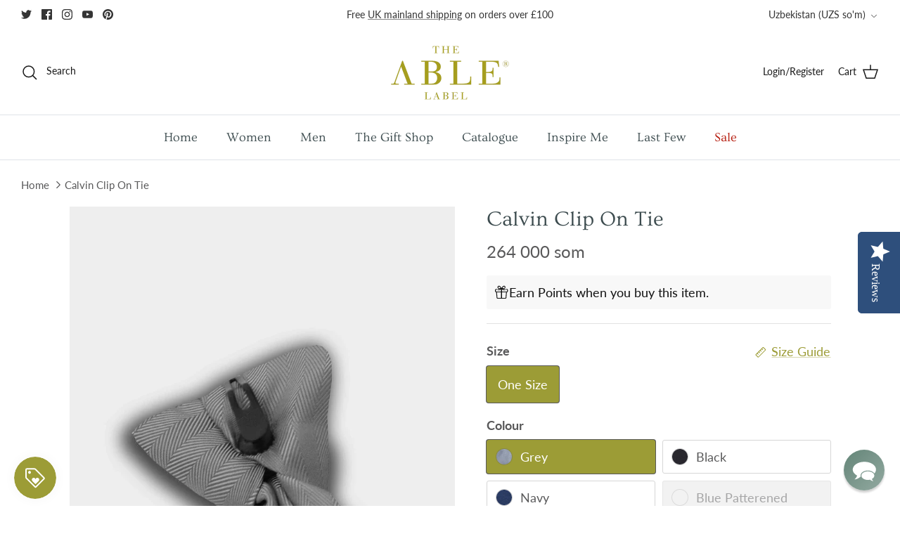

--- FILE ---
content_type: text/html; charset=utf-8
request_url: https://www.theablelabel.com/en-uz/products/calvin-clip-on-tie-grey
body_size: 56808
content:
<!DOCTYPE html><html lang="en" dir="ltr">
<head>
  <!-- Symmetry 6.0.0 --><title>
    Calvin Clip On Tie | Grey | Clip On | Polyester | The Able Label
  </title>

  <meta charset="utf-8" />
<meta name="viewport" content="width=device-width,initial-scale=1.0" />
<meta http-equiv="X-UA-Compatible" content="IE=edge">

<link rel="preconnect" href="https://cdn.shopify.com" crossorigin>
<link rel="preconnect" href="https://fonts.shopify.com" crossorigin>
<link rel="preconnect" href="https://monorail-edge.shopifysvc.com"><link rel="preload" as="font" href="//www.theablelabel.com/cdn/fonts/lato/lato_n4.c3b93d431f0091c8be23185e15c9d1fee1e971c5.woff2" type="font/woff2" crossorigin><link rel="preload" as="font" href="//www.theablelabel.com/cdn/fonts/ovo/ovo_n4.cbcdfe6a371e62394cce345894111238d5c755fe.woff2" type="font/woff2" crossorigin><link rel="preload" as="font" href="//www.theablelabel.com/cdn/fonts/ovo/ovo_n4.cbcdfe6a371e62394cce345894111238d5c755fe.woff2" type="font/woff2" crossorigin><link rel="preload" as="font" href="//www.theablelabel.com/cdn/fonts/cardo/cardo_n4.8d7bdd0369840597cbb62dc8a447619701d8d34a.woff2" type="font/woff2" crossorigin><link rel="preload" href="//www.theablelabel.com/cdn/shop/t/42/assets/vendor.min.js?v=11589511144441591071712322116" as="script">
<link rel="preload" href="//www.theablelabel.com/cdn/shop/t/42/assets/theme.js?v=147922770250479754611712322116" as="script"><link rel="canonical" href="https://www.theablelabel.com/en-uz/products/calvin-clip-on-tie-grey" /><link rel="icon" href="//www.theablelabel.com/cdn/shop/files/Favicon.png?crop=center&height=48&v=1644418327&width=48" type="image/png"><meta name="description" content="Easy to dress men&#39;s clip on tie for smart styling. The beautiful easy-care fabric compliments classic shirts. Shop men&#39;s adaptive clothing at The Able Label.">
<style>
    @font-face {
  font-family: Lato;
  font-weight: 400;
  font-style: normal;
  font-display: fallback;
  src: url("//www.theablelabel.com/cdn/fonts/lato/lato_n4.c3b93d431f0091c8be23185e15c9d1fee1e971c5.woff2") format("woff2"),
       url("//www.theablelabel.com/cdn/fonts/lato/lato_n4.d5c00c781efb195594fd2fd4ad04f7882949e327.woff") format("woff");
}

    @font-face {
  font-family: Lato;
  font-weight: 700;
  font-style: normal;
  font-display: fallback;
  src: url("//www.theablelabel.com/cdn/fonts/lato/lato_n7.900f219bc7337bc57a7a2151983f0a4a4d9d5dcf.woff2") format("woff2"),
       url("//www.theablelabel.com/cdn/fonts/lato/lato_n7.a55c60751adcc35be7c4f8a0313f9698598612ee.woff") format("woff");
}

    @font-face {
  font-family: Lato;
  font-weight: 500;
  font-style: normal;
  font-display: fallback;
  src: url("//www.theablelabel.com/cdn/fonts/lato/lato_n5.b2fec044fbe05725e71d90882e5f3b21dae2efbd.woff2") format("woff2"),
       url("//www.theablelabel.com/cdn/fonts/lato/lato_n5.f25a9a5c73ff9372e69074488f99e8ac702b5447.woff") format("woff");
}

    @font-face {
  font-family: Lato;
  font-weight: 400;
  font-style: italic;
  font-display: fallback;
  src: url("//www.theablelabel.com/cdn/fonts/lato/lato_i4.09c847adc47c2fefc3368f2e241a3712168bc4b6.woff2") format("woff2"),
       url("//www.theablelabel.com/cdn/fonts/lato/lato_i4.3c7d9eb6c1b0a2bf62d892c3ee4582b016d0f30c.woff") format("woff");
}

    @font-face {
  font-family: Lato;
  font-weight: 700;
  font-style: italic;
  font-display: fallback;
  src: url("//www.theablelabel.com/cdn/fonts/lato/lato_i7.16ba75868b37083a879b8dd9f2be44e067dfbf92.woff2") format("woff2"),
       url("//www.theablelabel.com/cdn/fonts/lato/lato_i7.4c07c2b3b7e64ab516aa2f2081d2bb0366b9dce8.woff") format("woff");
}

    @font-face {
  font-family: Ovo;
  font-weight: 400;
  font-style: normal;
  font-display: fallback;
  src: url("//www.theablelabel.com/cdn/fonts/ovo/ovo_n4.cbcdfe6a371e62394cce345894111238d5c755fe.woff2") format("woff2"),
       url("//www.theablelabel.com/cdn/fonts/ovo/ovo_n4.45d7366896f09aaf8686b8a5de287b8fbe74e5ee.woff") format("woff");
}

    @font-face {
  font-family: Cardo;
  font-weight: 400;
  font-style: normal;
  font-display: fallback;
  src: url("//www.theablelabel.com/cdn/fonts/cardo/cardo_n4.8d7bdd0369840597cbb62dc8a447619701d8d34a.woff2") format("woff2"),
       url("//www.theablelabel.com/cdn/fonts/cardo/cardo_n4.23b63d1eff80cb5da813c4cccb6427058253ce24.woff") format("woff");
}

    @font-face {
  font-family: Ovo;
  font-weight: 400;
  font-style: normal;
  font-display: fallback;
  src: url("//www.theablelabel.com/cdn/fonts/ovo/ovo_n4.cbcdfe6a371e62394cce345894111238d5c755fe.woff2") format("woff2"),
       url("//www.theablelabel.com/cdn/fonts/ovo/ovo_n4.45d7366896f09aaf8686b8a5de287b8fbe74e5ee.woff") format("woff");
}

    
  </style>


  <meta name="google-site-verification" content="EoQVzPkkz470y3H5YXnHDzTdnb6yDE1pbF0U4j6cZd8" />
  <meta name="msvalidate.01" content="0829E90EF8CC6F0A5864853B695D689F" />
  <meta name="p:domain_verify" content="0f01fbf9c5f319950b8152f7c9d4333d"/>
  <meta name="facebook-domain-verification" content="j3lbx2z2lp74c125u2uxwvuzo8wea4" />
  <meta name="google-site-verification" content="N7WQJ7hQgEZVVLgyHrnVg6bA8IbNErBz17iPnirflG8" />
  
 

<script src="https://www.googleoptimize.com/optimize.js?id=OPT-KSQXM2X"></script>
  
  <!-- Hotjar Tracking Code for https://www.theablelabel.com/ -->
  <script>
      (function(h,o,t,j,a,r){
          h.hj=h.hj||function(){(h.hj.q=h.hj.q||[]).push(arguments)};
          h._hjSettings={hjid:2590928,hjsv:6};
          a=o.getElementsByTagName('head')[0];
          r=o.createElement('script');r.async=1;
          r.src=t+h._hjSettings.hjid+j+h._hjSettings.hjsv;
          a.appendChild(r);
      })(window,document,'https://static.hotjar.com/c/hotjar-','.js?sv=');
  </script>
    
  <!-- Yotpo Main JS -->
  <script type="text/javascript">
    (function e(){var e=document.createElement("script");e.type="text/javascript",e.async=true,e.src="//staticw2.yotpo.com/ta5ZO0r1K99viqQSdB8M6buEYWAySgZOgc88p4wt/widget.js";var t=document.getElementsByTagName("script")[0];t.parentNode.insertBefore(e,t)})();
  </script> 

<script>
document.addEventListener("DOMContentLoaded", function() {
  // Select the p tag inside the container
  setTimeout(function() {
    var pTag = document.querySelector('.shopify-pc__banner__body p');
    pTag.innerHTML = "We use cookies and other technologies to personalize your experience, perform marketing, and collect analytics, your data may be used for personalised advertising. For more information, please read our <a id='shopify-pc__banner__body-policy-link' href='https://www.theablelabel.com/policies/privacy-policy' target='_blank' rel='noopener noreferrer'>Privacy Policy</a>.";
  }, 500);
});
</script>  
    
  

  
  <meta property="og:site_name" content="The Able Label">
<meta property="og:url" content="https://www.theablelabel.com/en-uz/products/calvin-clip-on-tie-grey">
<meta property="og:title" content="Calvin Clip On Tie | Grey | Clip On | Polyester | The Able Label">
<meta property="og:type" content="product">
<meta property="og:description" content="Easy to dress men&#39;s clip on tie for smart styling. The beautiful easy-care fabric compliments classic shirts. Shop men&#39;s adaptive clothing at The Able Label."><meta property="og:image" content="http://www.theablelabel.com/cdn/shop/products/Calvin_Clip_On_Tie_Grey_The_Able_Label_WEB_1200x1200.jpg?v=1633701004">
  <meta property="og:image:secure_url" content="https://www.theablelabel.com/cdn/shop/products/Calvin_Clip_On_Tie_Grey_The_Able_Label_WEB_1200x1200.jpg?v=1633701004">
  <meta property="og:image:width" content="2531">
  <meta property="og:image:height" content="3543"><meta property="og:price:amount" content="264 000">
  <meta property="og:price:currency" content="UZS"><meta name="twitter:site" content="@theablelabel"><meta name="twitter:card" content="summary_large_image">
<meta name="twitter:title" content="Calvin Clip On Tie | Grey | Clip On | Polyester | The Able Label">
<meta name="twitter:description" content="Easy to dress men&#39;s clip on tie for smart styling. The beautiful easy-care fabric compliments classic shirts. Shop men&#39;s adaptive clothing at The Able Label.">


  
  <link href="//www.theablelabel.com/cdn/shop/t/42/assets/styles.css?v=82306223063493963721757946676" rel="stylesheet" type="text/css" media="all" />
  
  <link href="//www.theablelabel.com/cdn/shop/t/42/assets/jquery.fancybox.min.css?v=11577394591142864461712322116" rel="stylesheet" type="text/css" media="all" />
  
<link rel="stylesheet" href="//www.theablelabel.com/cdn/shop/t/42/assets/swatches.css?v=112719975200740779111769012339" media="print" onload="this.media='all'">
    <noscript><link rel="stylesheet" href="//www.theablelabel.com/cdn/shop/t/42/assets/swatches.css?v=112719975200740779111769012339"></noscript><script>
    window.theme = window.theme || {};
    theme.money_format_with_product_code_preference = "{{amount_no_decimals_with_space_separator}} som";
    theme.money_format_with_cart_code_preference = "{{amount_no_decimals_with_space_separator}} som";
    theme.money_format = "{{amount_no_decimals_with_space_separator}} som";
    theme.strings = {
      previous: "Previous",
      next: "Next",
      addressError: "Error looking up that address",
      addressNoResults: "No results for that address",
      addressQueryLimit: "You have exceeded the Google API usage limit. Consider upgrading to a \u003ca href=\"https:\/\/developers.google.com\/maps\/premium\/usage-limits\"\u003ePremium Plan\u003c\/a\u003e.",
      authError: "There was a problem authenticating your Google Maps API Key.",
      icon_labels_left: "Left",
      icon_labels_right: "Right",
      icon_labels_down: "Down",
      icon_labels_close: "Close",
      icon_labels_plus: "Plus",
      imageSlider: "Image slider",
      cart_terms_confirmation: "You must agree to the terms and conditions before continuing.",
      cart_general_quantity_too_high: "You can only have [QUANTITY] in your cart",
      products_listing_from: "From",
      layout_live_search_see_all: "See all results",
      products_product_add_to_cart: "Add to Cart",
      products_variant_no_stock: "Sold out",
      products_variant_non_existent: "Unavailable",
      products_product_pick_a: "Pick a",
      general_navigation_menu_toggle_aria_label: "Toggle menu",
      general_accessibility_labels_close: "Close",
      products_product_added_to_cart: "Added to cart",
      general_quick_search_pages: "Pages",
      general_quick_search_no_results: "Sorry, we couldn\u0026#39;t find any results",
      collections_general_see_all_subcollections: "See all..."
    };
    theme.routes = {
      cart_url: '/en-uz/cart',
      cart_add_url: '/en-uz/cart/add.js',
      cart_update_url: '/en-uz/cart/update.js',
      predictive_search_url: '/en-uz/search/suggest'
    };
    theme.settings = {
      cart_type: "page",
      after_add_to_cart: "notification",
      quickbuy_style: "off",
      avoid_orphans: true
    };
    document.documentElement.classList.add('js');
  </script>

  <script src="//www.theablelabel.com/cdn/shop/t/42/assets/vendor.min.js?v=11589511144441591071712322116" defer="defer"></script>
  <script src="//www.theablelabel.com/cdn/shop/t/42/assets/theme.js?v=147922770250479754611712322116" defer="defer"></script>
  
  <script src="//www.theablelabel.com/cdn/shop/t/42/assets/jquery.fancybox.min.js?v=147214480139765489511712322116" defer="defer"></script>
  

  <script>window.performance && window.performance.mark && window.performance.mark('shopify.content_for_header.start');</script><meta name="google-site-verification" content="FWpoahmVH18IpsgJdPDKDskY_JXQaI_sva81x7eaKgs">
<meta id="shopify-digital-wallet" name="shopify-digital-wallet" content="/14439176/digital_wallets/dialog">
<meta name="shopify-checkout-api-token" content="015ead254a763d33fcd077603de56557">
<meta id="in-context-paypal-metadata" data-shop-id="14439176" data-venmo-supported="false" data-environment="production" data-locale="en_US" data-paypal-v4="true" data-currency="UZS">
<link rel="alternate" hreflang="x-default" href="https://www.theablelabel.com/products/calvin-clip-on-tie-grey">
<link rel="alternate" hreflang="en" href="https://www.theablelabel.com/products/calvin-clip-on-tie-grey">
<link rel="alternate" hreflang="en-AD" href="https://www.theablelabel.com/en-ad/products/calvin-clip-on-tie-grey">
<link rel="alternate" hreflang="en-AE" href="https://www.theablelabel.com/en-ae/products/calvin-clip-on-tie-grey">
<link rel="alternate" hreflang="en-AG" href="https://www.theablelabel.com/en-ag/products/calvin-clip-on-tie-grey">
<link rel="alternate" hreflang="en-AI" href="https://www.theablelabel.com/en-ai/products/calvin-clip-on-tie-grey">
<link rel="alternate" hreflang="en-AL" href="https://www.theablelabel.com/en-al/products/calvin-clip-on-tie-grey">
<link rel="alternate" hreflang="en-AM" href="https://www.theablelabel.com/en-am/products/calvin-clip-on-tie-grey">
<link rel="alternate" hreflang="en-AO" href="https://www.theablelabel.com/en-ao/products/calvin-clip-on-tie-grey">
<link rel="alternate" hreflang="en-AR" href="https://www.theablelabel.com/en-ar/products/calvin-clip-on-tie-grey">
<link rel="alternate" hreflang="en-AT" href="https://www.theablelabel.com/en-at/products/calvin-clip-on-tie-grey">
<link rel="alternate" hreflang="en-AU" href="https://www.theablelabel.com/en-au/products/calvin-clip-on-tie-grey">
<link rel="alternate" hreflang="en-AW" href="https://www.theablelabel.com/en-aw/products/calvin-clip-on-tie-grey">
<link rel="alternate" hreflang="en-AZ" href="https://www.theablelabel.com/en-az/products/calvin-clip-on-tie-grey">
<link rel="alternate" hreflang="en-BA" href="https://www.theablelabel.com/en-ba/products/calvin-clip-on-tie-grey">
<link rel="alternate" hreflang="en-BB" href="https://www.theablelabel.com/en-bb/products/calvin-clip-on-tie-grey">
<link rel="alternate" hreflang="en-BD" href="https://www.theablelabel.com/en-bd/products/calvin-clip-on-tie-grey">
<link rel="alternate" hreflang="en-BE" href="https://www.theablelabel.com/en-be/products/calvin-clip-on-tie-grey">
<link rel="alternate" hreflang="en-BF" href="https://www.theablelabel.com/en-bf/products/calvin-clip-on-tie-grey">
<link rel="alternate" hreflang="en-BG" href="https://www.theablelabel.com/en-bg/products/calvin-clip-on-tie-grey">
<link rel="alternate" hreflang="en-BH" href="https://www.theablelabel.com/en-bh/products/calvin-clip-on-tie-grey">
<link rel="alternate" hreflang="en-BI" href="https://www.theablelabel.com/en-bi/products/calvin-clip-on-tie-grey">
<link rel="alternate" hreflang="en-BJ" href="https://www.theablelabel.com/en-bj/products/calvin-clip-on-tie-grey">
<link rel="alternate" hreflang="en-BL" href="https://www.theablelabel.com/en-bl/products/calvin-clip-on-tie-grey">
<link rel="alternate" hreflang="en-BM" href="https://www.theablelabel.com/en-bm/products/calvin-clip-on-tie-grey">
<link rel="alternate" hreflang="en-BN" href="https://www.theablelabel.com/en-bn/products/calvin-clip-on-tie-grey">
<link rel="alternate" hreflang="en-BO" href="https://www.theablelabel.com/en-bo/products/calvin-clip-on-tie-grey">
<link rel="alternate" hreflang="en-BR" href="https://www.theablelabel.com/en-br/products/calvin-clip-on-tie-grey">
<link rel="alternate" hreflang="en-BS" href="https://www.theablelabel.com/en-bs/products/calvin-clip-on-tie-grey">
<link rel="alternate" hreflang="en-BW" href="https://www.theablelabel.com/en-bw/products/calvin-clip-on-tie-grey">
<link rel="alternate" hreflang="en-BZ" href="https://www.theablelabel.com/en-bz/products/calvin-clip-on-tie-grey">
<link rel="alternate" hreflang="en-CA" href="https://www.theablelabel.com/en-ca/products/calvin-clip-on-tie-grey">
<link rel="alternate" hreflang="en-CG" href="https://www.theablelabel.com/en-cg/products/calvin-clip-on-tie-grey">
<link rel="alternate" hreflang="en-CH" href="https://www.theablelabel.com/en-ch/products/calvin-clip-on-tie-grey">
<link rel="alternate" hreflang="en-CI" href="https://www.theablelabel.com/en-ci/products/calvin-clip-on-tie-grey">
<link rel="alternate" hreflang="en-CK" href="https://www.theablelabel.com/en-ck/products/calvin-clip-on-tie-grey">
<link rel="alternate" hreflang="en-CL" href="https://www.theablelabel.com/en-cl/products/calvin-clip-on-tie-grey">
<link rel="alternate" hreflang="en-CM" href="https://www.theablelabel.com/en-cm/products/calvin-clip-on-tie-grey">
<link rel="alternate" hreflang="en-CN" href="https://www.theablelabel.com/en-cn/products/calvin-clip-on-tie-grey">
<link rel="alternate" hreflang="en-CO" href="https://www.theablelabel.com/en-co/products/calvin-clip-on-tie-grey">
<link rel="alternate" hreflang="en-CR" href="https://www.theablelabel.com/en-cr/products/calvin-clip-on-tie-grey">
<link rel="alternate" hreflang="en-CV" href="https://www.theablelabel.com/en-cv/products/calvin-clip-on-tie-grey">
<link rel="alternate" hreflang="en-CW" href="https://www.theablelabel.com/en-cw/products/calvin-clip-on-tie-grey">
<link rel="alternate" hreflang="en-CY" href="https://www.theablelabel.com/en-cy/products/calvin-clip-on-tie-grey">
<link rel="alternate" hreflang="en-CZ" href="https://www.theablelabel.com/en-cz/products/calvin-clip-on-tie-grey">
<link rel="alternate" hreflang="en-DE" href="https://www.theablelabel.com/en-de/products/calvin-clip-on-tie-grey">
<link rel="alternate" hreflang="en-DJ" href="https://www.theablelabel.com/en-dj/products/calvin-clip-on-tie-grey">
<link rel="alternate" hreflang="en-DK" href="https://www.theablelabel.com/en-dk/products/calvin-clip-on-tie-grey">
<link rel="alternate" hreflang="en-DM" href="https://www.theablelabel.com/en-dm/products/calvin-clip-on-tie-grey">
<link rel="alternate" hreflang="en-DO" href="https://www.theablelabel.com/en-do/products/calvin-clip-on-tie-grey">
<link rel="alternate" hreflang="en-EC" href="https://www.theablelabel.com/en-ec/products/calvin-clip-on-tie-grey">
<link rel="alternate" hreflang="en-EE" href="https://www.theablelabel.com/en-ee/products/calvin-clip-on-tie-grey">
<link rel="alternate" hreflang="en-EG" href="https://www.theablelabel.com/en-eg/products/calvin-clip-on-tie-grey">
<link rel="alternate" hreflang="en-ES" href="https://www.theablelabel.com/en-es/products/calvin-clip-on-tie-grey">
<link rel="alternate" hreflang="en-ET" href="https://www.theablelabel.com/en-et/products/calvin-clip-on-tie-grey">
<link rel="alternate" hreflang="en-FI" href="https://www.theablelabel.com/en-fi/products/calvin-clip-on-tie-grey">
<link rel="alternate" hreflang="en-FJ" href="https://www.theablelabel.com/en-fj/products/calvin-clip-on-tie-grey">
<link rel="alternate" hreflang="en-FK" href="https://www.theablelabel.com/en-fk/products/calvin-clip-on-tie-grey">
<link rel="alternate" hreflang="en-FO" href="https://www.theablelabel.com/en-fo/products/calvin-clip-on-tie-grey">
<link rel="alternate" hreflang="en-FR" href="https://www.theablelabel.com/en-fr/products/calvin-clip-on-tie-grey">
<link rel="alternate" hreflang="en-GA" href="https://www.theablelabel.com/en-ga/products/calvin-clip-on-tie-grey">
<link rel="alternate" hreflang="en-GD" href="https://www.theablelabel.com/en-gd/products/calvin-clip-on-tie-grey">
<link rel="alternate" hreflang="en-GE" href="https://www.theablelabel.com/en-ge/products/calvin-clip-on-tie-grey">
<link rel="alternate" hreflang="en-GF" href="https://www.theablelabel.com/en-gf/products/calvin-clip-on-tie-grey">
<link rel="alternate" hreflang="en-GG" href="https://www.theablelabel.com/en-gg/products/calvin-clip-on-tie-grey">
<link rel="alternate" hreflang="en-GH" href="https://www.theablelabel.com/en-gh/products/calvin-clip-on-tie-grey">
<link rel="alternate" hreflang="en-GI" href="https://www.theablelabel.com/en-gi/products/calvin-clip-on-tie-grey">
<link rel="alternate" hreflang="en-GL" href="https://www.theablelabel.com/en-gl/products/calvin-clip-on-tie-grey">
<link rel="alternate" hreflang="en-GM" href="https://www.theablelabel.com/en-gm/products/calvin-clip-on-tie-grey">
<link rel="alternate" hreflang="en-GN" href="https://www.theablelabel.com/en-gn/products/calvin-clip-on-tie-grey">
<link rel="alternate" hreflang="en-GP" href="https://www.theablelabel.com/en-gp/products/calvin-clip-on-tie-grey">
<link rel="alternate" hreflang="en-GQ" href="https://www.theablelabel.com/en-gq/products/calvin-clip-on-tie-grey">
<link rel="alternate" hreflang="en-GR" href="https://www.theablelabel.com/en-gr/products/calvin-clip-on-tie-grey">
<link rel="alternate" hreflang="en-GT" href="https://www.theablelabel.com/en-gt/products/calvin-clip-on-tie-grey">
<link rel="alternate" hreflang="en-GW" href="https://www.theablelabel.com/en-gw/products/calvin-clip-on-tie-grey">
<link rel="alternate" hreflang="en-GY" href="https://www.theablelabel.com/en-gy/products/calvin-clip-on-tie-grey">
<link rel="alternate" hreflang="en-HK" href="https://www.theablelabel.com/en-hk/products/calvin-clip-on-tie-grey">
<link rel="alternate" hreflang="en-HN" href="https://www.theablelabel.com/en-hn/products/calvin-clip-on-tie-grey">
<link rel="alternate" hreflang="en-HR" href="https://www.theablelabel.com/en-hr/products/calvin-clip-on-tie-grey">
<link rel="alternate" hreflang="en-HT" href="https://www.theablelabel.com/en-ht/products/calvin-clip-on-tie-grey">
<link rel="alternate" hreflang="en-HU" href="https://www.theablelabel.com/en-hu/products/calvin-clip-on-tie-grey">
<link rel="alternate" hreflang="en-ID" href="https://www.theablelabel.com/en-id/products/calvin-clip-on-tie-grey">
<link rel="alternate" hreflang="en-IL" href="https://www.theablelabel.com/en-il/products/calvin-clip-on-tie-grey">
<link rel="alternate" hreflang="en-IM" href="https://www.theablelabel.com/en-im/products/calvin-clip-on-tie-grey">
<link rel="alternate" hreflang="en-IS" href="https://www.theablelabel.com/en-is/products/calvin-clip-on-tie-grey">
<link rel="alternate" hreflang="en-IT" href="https://www.theablelabel.com/en-it/products/calvin-clip-on-tie-grey">
<link rel="alternate" hreflang="en-JE" href="https://www.theablelabel.com/en-je/products/calvin-clip-on-tie-grey">
<link rel="alternate" hreflang="en-JM" href="https://www.theablelabel.com/en-jm/products/calvin-clip-on-tie-grey">
<link rel="alternate" hreflang="en-JO" href="https://www.theablelabel.com/en-jo/products/calvin-clip-on-tie-grey">
<link rel="alternate" hreflang="en-JP" href="https://www.theablelabel.com/en-jp/products/calvin-clip-on-tie-grey">
<link rel="alternate" hreflang="en-KE" href="https://www.theablelabel.com/en-ke/products/calvin-clip-on-tie-grey">
<link rel="alternate" hreflang="en-KG" href="https://www.theablelabel.com/en-kg/products/calvin-clip-on-tie-grey">
<link rel="alternate" hreflang="en-KH" href="https://www.theablelabel.com/en-kh/products/calvin-clip-on-tie-grey">
<link rel="alternate" hreflang="en-KI" href="https://www.theablelabel.com/en-ki/products/calvin-clip-on-tie-grey">
<link rel="alternate" hreflang="en-KM" href="https://www.theablelabel.com/en-km/products/calvin-clip-on-tie-grey">
<link rel="alternate" hreflang="en-KN" href="https://www.theablelabel.com/en-kn/products/calvin-clip-on-tie-grey">
<link rel="alternate" hreflang="en-KR" href="https://www.theablelabel.com/en-kr/products/calvin-clip-on-tie-grey">
<link rel="alternate" hreflang="en-KW" href="https://www.theablelabel.com/en-kw/products/calvin-clip-on-tie-grey">
<link rel="alternate" hreflang="en-KY" href="https://www.theablelabel.com/en-ky/products/calvin-clip-on-tie-grey">
<link rel="alternate" hreflang="en-KZ" href="https://www.theablelabel.com/en-kz/products/calvin-clip-on-tie-grey">
<link rel="alternate" hreflang="en-LA" href="https://www.theablelabel.com/en-la/products/calvin-clip-on-tie-grey">
<link rel="alternate" hreflang="en-LB" href="https://www.theablelabel.com/en-lb/products/calvin-clip-on-tie-grey">
<link rel="alternate" hreflang="en-LC" href="https://www.theablelabel.com/en-lc/products/calvin-clip-on-tie-grey">
<link rel="alternate" hreflang="en-LI" href="https://www.theablelabel.com/en-li/products/calvin-clip-on-tie-grey">
<link rel="alternate" hreflang="en-LK" href="https://www.theablelabel.com/en-lk/products/calvin-clip-on-tie-grey">
<link rel="alternate" hreflang="en-LR" href="https://www.theablelabel.com/en-lr/products/calvin-clip-on-tie-grey">
<link rel="alternate" hreflang="en-LS" href="https://www.theablelabel.com/en-ls/products/calvin-clip-on-tie-grey">
<link rel="alternate" hreflang="en-LT" href="https://www.theablelabel.com/en-lt/products/calvin-clip-on-tie-grey">
<link rel="alternate" hreflang="en-LU" href="https://www.theablelabel.com/en-lu/products/calvin-clip-on-tie-grey">
<link rel="alternate" hreflang="en-LV" href="https://www.theablelabel.com/en-lv/products/calvin-clip-on-tie-grey">
<link rel="alternate" hreflang="en-MA" href="https://www.theablelabel.com/en-ma/products/calvin-clip-on-tie-grey">
<link rel="alternate" hreflang="en-MC" href="https://www.theablelabel.com/en-mc/products/calvin-clip-on-tie-grey">
<link rel="alternate" hreflang="en-MD" href="https://www.theablelabel.com/en-md/products/calvin-clip-on-tie-grey">
<link rel="alternate" hreflang="en-ME" href="https://www.theablelabel.com/en-me/products/calvin-clip-on-tie-grey">
<link rel="alternate" hreflang="en-MF" href="https://www.theablelabel.com/en-mf/products/calvin-clip-on-tie-grey">
<link rel="alternate" hreflang="en-MG" href="https://www.theablelabel.com/en-mg/products/calvin-clip-on-tie-grey">
<link rel="alternate" hreflang="en-MK" href="https://www.theablelabel.com/en-mk/products/calvin-clip-on-tie-grey">
<link rel="alternate" hreflang="en-MN" href="https://www.theablelabel.com/en-mn/products/calvin-clip-on-tie-grey">
<link rel="alternate" hreflang="en-MO" href="https://www.theablelabel.com/en-mo/products/calvin-clip-on-tie-grey">
<link rel="alternate" hreflang="en-MQ" href="https://www.theablelabel.com/en-mq/products/calvin-clip-on-tie-grey">
<link rel="alternate" hreflang="en-MR" href="https://www.theablelabel.com/en-mr/products/calvin-clip-on-tie-grey">
<link rel="alternate" hreflang="en-MS" href="https://www.theablelabel.com/en-ms/products/calvin-clip-on-tie-grey">
<link rel="alternate" hreflang="en-MT" href="https://www.theablelabel.com/en-mt/products/calvin-clip-on-tie-grey">
<link rel="alternate" hreflang="en-MU" href="https://www.theablelabel.com/en-mu/products/calvin-clip-on-tie-grey">
<link rel="alternate" hreflang="en-MV" href="https://www.theablelabel.com/en-mv/products/calvin-clip-on-tie-grey">
<link rel="alternate" hreflang="en-MW" href="https://www.theablelabel.com/en-mw/products/calvin-clip-on-tie-grey">
<link rel="alternate" hreflang="en-MX" href="https://www.theablelabel.com/en-mx/products/calvin-clip-on-tie-grey">
<link rel="alternate" hreflang="en-MY" href="https://www.theablelabel.com/en-my/products/calvin-clip-on-tie-grey">
<link rel="alternate" hreflang="en-MZ" href="https://www.theablelabel.com/en-mz/products/calvin-clip-on-tie-grey">
<link rel="alternate" hreflang="en-NA" href="https://www.theablelabel.com/en-na/products/calvin-clip-on-tie-grey">
<link rel="alternate" hreflang="en-NC" href="https://www.theablelabel.com/en-nc/products/calvin-clip-on-tie-grey">
<link rel="alternate" hreflang="en-NG" href="https://www.theablelabel.com/en-ng/products/calvin-clip-on-tie-grey">
<link rel="alternate" hreflang="en-NI" href="https://www.theablelabel.com/en-ni/products/calvin-clip-on-tie-grey">
<link rel="alternate" hreflang="en-NL" href="https://www.theablelabel.com/en-nl/products/calvin-clip-on-tie-grey">
<link rel="alternate" hreflang="en-NO" href="https://www.theablelabel.com/en-no/products/calvin-clip-on-tie-grey">
<link rel="alternate" hreflang="en-NP" href="https://www.theablelabel.com/en-np/products/calvin-clip-on-tie-grey">
<link rel="alternate" hreflang="en-NR" href="https://www.theablelabel.com/en-nr/products/calvin-clip-on-tie-grey">
<link rel="alternate" hreflang="en-NU" href="https://www.theablelabel.com/en-nu/products/calvin-clip-on-tie-grey">
<link rel="alternate" hreflang="en-NZ" href="https://www.theablelabel.com/en-nz/products/calvin-clip-on-tie-grey">
<link rel="alternate" hreflang="en-OM" href="https://www.theablelabel.com/en-om/products/calvin-clip-on-tie-grey">
<link rel="alternate" hreflang="en-PA" href="https://www.theablelabel.com/en-pa/products/calvin-clip-on-tie-grey">
<link rel="alternate" hreflang="en-PE" href="https://www.theablelabel.com/en-pe/products/calvin-clip-on-tie-grey">
<link rel="alternate" hreflang="en-PF" href="https://www.theablelabel.com/en-pf/products/calvin-clip-on-tie-grey">
<link rel="alternate" hreflang="en-PG" href="https://www.theablelabel.com/en-pg/products/calvin-clip-on-tie-grey">
<link rel="alternate" hreflang="en-PH" href="https://www.theablelabel.com/en-ph/products/calvin-clip-on-tie-grey">
<link rel="alternate" hreflang="en-PK" href="https://www.theablelabel.com/en-pk/products/calvin-clip-on-tie-grey">
<link rel="alternate" hreflang="en-PL" href="https://www.theablelabel.com/en-pl/products/calvin-clip-on-tie-grey">
<link rel="alternate" hreflang="en-PT" href="https://www.theablelabel.com/en-pt/products/calvin-clip-on-tie-grey">
<link rel="alternate" hreflang="en-PY" href="https://www.theablelabel.com/en-py/products/calvin-clip-on-tie-grey">
<link rel="alternate" hreflang="en-QA" href="https://www.theablelabel.com/en-qa/products/calvin-clip-on-tie-grey">
<link rel="alternate" hreflang="en-RE" href="https://www.theablelabel.com/en-re/products/calvin-clip-on-tie-grey">
<link rel="alternate" hreflang="en-RO" href="https://www.theablelabel.com/en-ro/products/calvin-clip-on-tie-grey">
<link rel="alternate" hreflang="en-RS" href="https://www.theablelabel.com/en-rs/products/calvin-clip-on-tie-grey">
<link rel="alternate" hreflang="en-RW" href="https://www.theablelabel.com/en-rw/products/calvin-clip-on-tie-grey">
<link rel="alternate" hreflang="en-SA" href="https://www.theablelabel.com/en-sa/products/calvin-clip-on-tie-grey">
<link rel="alternate" hreflang="en-SB" href="https://www.theablelabel.com/en-sb/products/calvin-clip-on-tie-grey">
<link rel="alternate" hreflang="en-SC" href="https://www.theablelabel.com/en-sc/products/calvin-clip-on-tie-grey">
<link rel="alternate" hreflang="en-SE" href="https://www.theablelabel.com/en-se/products/calvin-clip-on-tie-grey">
<link rel="alternate" hreflang="en-SG" href="https://www.theablelabel.com/en-sg/products/calvin-clip-on-tie-grey">
<link rel="alternate" hreflang="en-SH" href="https://www.theablelabel.com/en-sh/products/calvin-clip-on-tie-grey">
<link rel="alternate" hreflang="en-SI" href="https://www.theablelabel.com/en-si/products/calvin-clip-on-tie-grey">
<link rel="alternate" hreflang="en-SK" href="https://www.theablelabel.com/en-sk/products/calvin-clip-on-tie-grey">
<link rel="alternate" hreflang="en-SL" href="https://www.theablelabel.com/en-sl/products/calvin-clip-on-tie-grey">
<link rel="alternate" hreflang="en-SM" href="https://www.theablelabel.com/en-sm/products/calvin-clip-on-tie-grey">
<link rel="alternate" hreflang="en-SN" href="https://www.theablelabel.com/en-sn/products/calvin-clip-on-tie-grey">
<link rel="alternate" hreflang="en-SR" href="https://www.theablelabel.com/en-sr/products/calvin-clip-on-tie-grey">
<link rel="alternate" hreflang="en-ST" href="https://www.theablelabel.com/en-st/products/calvin-clip-on-tie-grey">
<link rel="alternate" hreflang="en-SV" href="https://www.theablelabel.com/en-sv/products/calvin-clip-on-tie-grey">
<link rel="alternate" hreflang="en-SX" href="https://www.theablelabel.com/en-sx/products/calvin-clip-on-tie-grey">
<link rel="alternate" hreflang="en-SZ" href="https://www.theablelabel.com/en-sz/products/calvin-clip-on-tie-grey">
<link rel="alternate" hreflang="en-TC" href="https://www.theablelabel.com/en-tc/products/calvin-clip-on-tie-grey">
<link rel="alternate" hreflang="en-TD" href="https://www.theablelabel.com/en-td/products/calvin-clip-on-tie-grey">
<link rel="alternate" hreflang="en-TG" href="https://www.theablelabel.com/en-tg/products/calvin-clip-on-tie-grey">
<link rel="alternate" hreflang="en-TH" href="https://www.theablelabel.com/en-th/products/calvin-clip-on-tie-grey">
<link rel="alternate" hreflang="en-TL" href="https://www.theablelabel.com/en-tl/products/calvin-clip-on-tie-grey">
<link rel="alternate" hreflang="en-TM" href="https://www.theablelabel.com/en-tm/products/calvin-clip-on-tie-grey">
<link rel="alternate" hreflang="en-TN" href="https://www.theablelabel.com/en-tn/products/calvin-clip-on-tie-grey">
<link rel="alternate" hreflang="en-TO" href="https://www.theablelabel.com/en-to/products/calvin-clip-on-tie-grey">
<link rel="alternate" hreflang="en-TT" href="https://www.theablelabel.com/en-tt/products/calvin-clip-on-tie-grey">
<link rel="alternate" hreflang="en-TV" href="https://www.theablelabel.com/en-tv/products/calvin-clip-on-tie-grey">
<link rel="alternate" hreflang="en-TW" href="https://www.theablelabel.com/en-tw/products/calvin-clip-on-tie-grey">
<link rel="alternate" hreflang="en-TZ" href="https://www.theablelabel.com/en-tz/products/calvin-clip-on-tie-grey">
<link rel="alternate" hreflang="en-UG" href="https://www.theablelabel.com/en-ug/products/calvin-clip-on-tie-grey">
<link rel="alternate" hreflang="en-UY" href="https://www.theablelabel.com/en-uy/products/calvin-clip-on-tie-grey">
<link rel="alternate" hreflang="en-UZ" href="https://www.theablelabel.com/en-uz/products/calvin-clip-on-tie-grey">
<link rel="alternate" hreflang="en-VA" href="https://www.theablelabel.com/en-va/products/calvin-clip-on-tie-grey">
<link rel="alternate" hreflang="en-VC" href="https://www.theablelabel.com/en-vc/products/calvin-clip-on-tie-grey">
<link rel="alternate" hreflang="en-VE" href="https://www.theablelabel.com/en-ve/products/calvin-clip-on-tie-grey">
<link rel="alternate" hreflang="en-VG" href="https://www.theablelabel.com/en-vg/products/calvin-clip-on-tie-grey">
<link rel="alternate" hreflang="en-VN" href="https://www.theablelabel.com/en-vn/products/calvin-clip-on-tie-grey">
<link rel="alternate" hreflang="en-VU" href="https://www.theablelabel.com/en-vu/products/calvin-clip-on-tie-grey">
<link rel="alternate" hreflang="en-WF" href="https://www.theablelabel.com/en-wf/products/calvin-clip-on-tie-grey">
<link rel="alternate" hreflang="en-US" href="https://www.theablelabel.com/en-us/products/calvin-clip-on-tie-grey">
<link rel="alternate" hreflang="en-IE" href="https://www.theablelabel.com/en-ie/products/calvin-clip-on-tie-grey">
<link rel="alternate" type="application/json+oembed" href="https://www.theablelabel.com/en-uz/products/calvin-clip-on-tie-grey.oembed">
<script async="async" src="/checkouts/internal/preloads.js?locale=en-UZ"></script>
<link rel="preconnect" href="https://shop.app" crossorigin="anonymous">
<script async="async" src="https://shop.app/checkouts/internal/preloads.js?locale=en-UZ&shop_id=14439176" crossorigin="anonymous"></script>
<script id="apple-pay-shop-capabilities" type="application/json">{"shopId":14439176,"countryCode":"GB","currencyCode":"UZS","merchantCapabilities":["supports3DS"],"merchantId":"gid:\/\/shopify\/Shop\/14439176","merchantName":"The Able Label","requiredBillingContactFields":["postalAddress","email","phone"],"requiredShippingContactFields":["postalAddress","email","phone"],"shippingType":"shipping","supportedNetworks":["visa","maestro","masterCard","amex","discover","elo"],"total":{"type":"pending","label":"The Able Label","amount":"1.00"},"shopifyPaymentsEnabled":true,"supportsSubscriptions":true}</script>
<script id="shopify-features" type="application/json">{"accessToken":"015ead254a763d33fcd077603de56557","betas":["rich-media-storefront-analytics"],"domain":"www.theablelabel.com","predictiveSearch":true,"shopId":14439176,"locale":"en"}</script>
<script>var Shopify = Shopify || {};
Shopify.shop = "the-able-label.myshopify.com";
Shopify.locale = "en";
Shopify.currency = {"active":"UZS","rate":"16945.94816"};
Shopify.country = "UZ";
Shopify.theme = {"name":"Updated V6.0.0 (International VAT Remove)","id":126770675817,"schema_name":"Symmetry","schema_version":"6.0.0","theme_store_id":568,"role":"main"};
Shopify.theme.handle = "null";
Shopify.theme.style = {"id":null,"handle":null};
Shopify.cdnHost = "www.theablelabel.com/cdn";
Shopify.routes = Shopify.routes || {};
Shopify.routes.root = "/en-uz/";</script>
<script type="module">!function(o){(o.Shopify=o.Shopify||{}).modules=!0}(window);</script>
<script>!function(o){function n(){var o=[];function n(){o.push(Array.prototype.slice.apply(arguments))}return n.q=o,n}var t=o.Shopify=o.Shopify||{};t.loadFeatures=n(),t.autoloadFeatures=n()}(window);</script>
<script>
  window.ShopifyPay = window.ShopifyPay || {};
  window.ShopifyPay.apiHost = "shop.app\/pay";
  window.ShopifyPay.redirectState = null;
</script>
<script id="shop-js-analytics" type="application/json">{"pageType":"product"}</script>
<script defer="defer" async type="module" src="//www.theablelabel.com/cdn/shopifycloud/shop-js/modules/v2/client.init-shop-cart-sync_BT-GjEfc.en.esm.js"></script>
<script defer="defer" async type="module" src="//www.theablelabel.com/cdn/shopifycloud/shop-js/modules/v2/chunk.common_D58fp_Oc.esm.js"></script>
<script defer="defer" async type="module" src="//www.theablelabel.com/cdn/shopifycloud/shop-js/modules/v2/chunk.modal_xMitdFEc.esm.js"></script>
<script type="module">
  await import("//www.theablelabel.com/cdn/shopifycloud/shop-js/modules/v2/client.init-shop-cart-sync_BT-GjEfc.en.esm.js");
await import("//www.theablelabel.com/cdn/shopifycloud/shop-js/modules/v2/chunk.common_D58fp_Oc.esm.js");
await import("//www.theablelabel.com/cdn/shopifycloud/shop-js/modules/v2/chunk.modal_xMitdFEc.esm.js");

  window.Shopify.SignInWithShop?.initShopCartSync?.({"fedCMEnabled":true,"windoidEnabled":true});

</script>
<script>
  window.Shopify = window.Shopify || {};
  if (!window.Shopify.featureAssets) window.Shopify.featureAssets = {};
  window.Shopify.featureAssets['shop-js'] = {"shop-cart-sync":["modules/v2/client.shop-cart-sync_DZOKe7Ll.en.esm.js","modules/v2/chunk.common_D58fp_Oc.esm.js","modules/v2/chunk.modal_xMitdFEc.esm.js"],"init-fed-cm":["modules/v2/client.init-fed-cm_B6oLuCjv.en.esm.js","modules/v2/chunk.common_D58fp_Oc.esm.js","modules/v2/chunk.modal_xMitdFEc.esm.js"],"shop-cash-offers":["modules/v2/client.shop-cash-offers_D2sdYoxE.en.esm.js","modules/v2/chunk.common_D58fp_Oc.esm.js","modules/v2/chunk.modal_xMitdFEc.esm.js"],"shop-login-button":["modules/v2/client.shop-login-button_QeVjl5Y3.en.esm.js","modules/v2/chunk.common_D58fp_Oc.esm.js","modules/v2/chunk.modal_xMitdFEc.esm.js"],"pay-button":["modules/v2/client.pay-button_DXTOsIq6.en.esm.js","modules/v2/chunk.common_D58fp_Oc.esm.js","modules/v2/chunk.modal_xMitdFEc.esm.js"],"shop-button":["modules/v2/client.shop-button_DQZHx9pm.en.esm.js","modules/v2/chunk.common_D58fp_Oc.esm.js","modules/v2/chunk.modal_xMitdFEc.esm.js"],"avatar":["modules/v2/client.avatar_BTnouDA3.en.esm.js"],"init-windoid":["modules/v2/client.init-windoid_CR1B-cfM.en.esm.js","modules/v2/chunk.common_D58fp_Oc.esm.js","modules/v2/chunk.modal_xMitdFEc.esm.js"],"init-shop-for-new-customer-accounts":["modules/v2/client.init-shop-for-new-customer-accounts_C_vY_xzh.en.esm.js","modules/v2/client.shop-login-button_QeVjl5Y3.en.esm.js","modules/v2/chunk.common_D58fp_Oc.esm.js","modules/v2/chunk.modal_xMitdFEc.esm.js"],"init-shop-email-lookup-coordinator":["modules/v2/client.init-shop-email-lookup-coordinator_BI7n9ZSv.en.esm.js","modules/v2/chunk.common_D58fp_Oc.esm.js","modules/v2/chunk.modal_xMitdFEc.esm.js"],"init-shop-cart-sync":["modules/v2/client.init-shop-cart-sync_BT-GjEfc.en.esm.js","modules/v2/chunk.common_D58fp_Oc.esm.js","modules/v2/chunk.modal_xMitdFEc.esm.js"],"shop-toast-manager":["modules/v2/client.shop-toast-manager_DiYdP3xc.en.esm.js","modules/v2/chunk.common_D58fp_Oc.esm.js","modules/v2/chunk.modal_xMitdFEc.esm.js"],"init-customer-accounts":["modules/v2/client.init-customer-accounts_D9ZNqS-Q.en.esm.js","modules/v2/client.shop-login-button_QeVjl5Y3.en.esm.js","modules/v2/chunk.common_D58fp_Oc.esm.js","modules/v2/chunk.modal_xMitdFEc.esm.js"],"init-customer-accounts-sign-up":["modules/v2/client.init-customer-accounts-sign-up_iGw4briv.en.esm.js","modules/v2/client.shop-login-button_QeVjl5Y3.en.esm.js","modules/v2/chunk.common_D58fp_Oc.esm.js","modules/v2/chunk.modal_xMitdFEc.esm.js"],"shop-follow-button":["modules/v2/client.shop-follow-button_CqMgW2wH.en.esm.js","modules/v2/chunk.common_D58fp_Oc.esm.js","modules/v2/chunk.modal_xMitdFEc.esm.js"],"checkout-modal":["modules/v2/client.checkout-modal_xHeaAweL.en.esm.js","modules/v2/chunk.common_D58fp_Oc.esm.js","modules/v2/chunk.modal_xMitdFEc.esm.js"],"shop-login":["modules/v2/client.shop-login_D91U-Q7h.en.esm.js","modules/v2/chunk.common_D58fp_Oc.esm.js","modules/v2/chunk.modal_xMitdFEc.esm.js"],"lead-capture":["modules/v2/client.lead-capture_BJmE1dJe.en.esm.js","modules/v2/chunk.common_D58fp_Oc.esm.js","modules/v2/chunk.modal_xMitdFEc.esm.js"],"payment-terms":["modules/v2/client.payment-terms_Ci9AEqFq.en.esm.js","modules/v2/chunk.common_D58fp_Oc.esm.js","modules/v2/chunk.modal_xMitdFEc.esm.js"]};
</script>
<script>(function() {
  var isLoaded = false;
  function asyncLoad() {
    if (isLoaded) return;
    isLoaded = true;
    var urls = ["https:\/\/chimpstatic.com\/mcjs-connected\/js\/users\/46dc68f8baea24bf332896f55\/b45b7999b76e0acd87b9d1b5b.js?shop=the-able-label.myshopify.com","https:\/\/static.affiliatly.com\/shopify\/v3\/shopify.js?affiliatly_code=AF-1020164\u0026shop=the-able-label.myshopify.com","\/\/swymv3free-01.azureedge.net\/code\/swym-shopify.js?shop=the-able-label.myshopify.com","https:\/\/crossborder-integration.global-e.com\/resources\/js\/app?shop=the-able-label.myshopify.com","\/\/cdn.shopify.com\/proxy\/d44e160a9a28c481136dab73186c32294473082aad3d239fe7bf91d29ff193c2\/web.global-e.com\/merchant\/storefrontattributes?merchantid=10001688\u0026shop=the-able-label.myshopify.com\u0026sp-cache-control=cHVibGljLCBtYXgtYWdlPTkwMA"];
    for (var i = 0; i < urls.length; i++) {
      var s = document.createElement('script');
      s.type = 'text/javascript';
      s.async = true;
      s.src = urls[i];
      var x = document.getElementsByTagName('script')[0];
      x.parentNode.insertBefore(s, x);
    }
  };
  if(window.attachEvent) {
    window.attachEvent('onload', asyncLoad);
  } else {
    window.addEventListener('load', asyncLoad, false);
  }
})();</script>
<script id="__st">var __st={"a":14439176,"offset":0,"reqid":"ffba6e5c-042c-45d0-9c9d-e5c58849b6c3-1769467217","pageurl":"www.theablelabel.com\/en-uz\/products\/calvin-clip-on-tie-grey","u":"a63910bf4b59","p":"product","rtyp":"product","rid":6700634112105};</script>
<script>window.ShopifyPaypalV4VisibilityTracking = true;</script>
<script id="captcha-bootstrap">!function(){'use strict';const t='contact',e='account',n='new_comment',o=[[t,t],['blogs',n],['comments',n],[t,'customer']],c=[[e,'customer_login'],[e,'guest_login'],[e,'recover_customer_password'],[e,'create_customer']],r=t=>t.map((([t,e])=>`form[action*='/${t}']:not([data-nocaptcha='true']) input[name='form_type'][value='${e}']`)).join(','),a=t=>()=>t?[...document.querySelectorAll(t)].map((t=>t.form)):[];function s(){const t=[...o],e=r(t);return a(e)}const i='password',u='form_key',d=['recaptcha-v3-token','g-recaptcha-response','h-captcha-response',i],f=()=>{try{return window.sessionStorage}catch{return}},m='__shopify_v',_=t=>t.elements[u];function p(t,e,n=!1){try{const o=window.sessionStorage,c=JSON.parse(o.getItem(e)),{data:r}=function(t){const{data:e,action:n}=t;return t[m]||n?{data:e,action:n}:{data:t,action:n}}(c);for(const[e,n]of Object.entries(r))t.elements[e]&&(t.elements[e].value=n);n&&o.removeItem(e)}catch(o){console.error('form repopulation failed',{error:o})}}const l='form_type',E='cptcha';function T(t){t.dataset[E]=!0}const w=window,h=w.document,L='Shopify',v='ce_forms',y='captcha';let A=!1;((t,e)=>{const n=(g='f06e6c50-85a8-45c8-87d0-21a2b65856fe',I='https://cdn.shopify.com/shopifycloud/storefront-forms-hcaptcha/ce_storefront_forms_captcha_hcaptcha.v1.5.2.iife.js',D={infoText:'Protected by hCaptcha',privacyText:'Privacy',termsText:'Terms'},(t,e,n)=>{const o=w[L][v],c=o.bindForm;if(c)return c(t,g,e,D).then(n);var r;o.q.push([[t,g,e,D],n]),r=I,A||(h.body.append(Object.assign(h.createElement('script'),{id:'captcha-provider',async:!0,src:r})),A=!0)});var g,I,D;w[L]=w[L]||{},w[L][v]=w[L][v]||{},w[L][v].q=[],w[L][y]=w[L][y]||{},w[L][y].protect=function(t,e){n(t,void 0,e),T(t)},Object.freeze(w[L][y]),function(t,e,n,w,h,L){const[v,y,A,g]=function(t,e,n){const i=e?o:[],u=t?c:[],d=[...i,...u],f=r(d),m=r(i),_=r(d.filter((([t,e])=>n.includes(e))));return[a(f),a(m),a(_),s()]}(w,h,L),I=t=>{const e=t.target;return e instanceof HTMLFormElement?e:e&&e.form},D=t=>v().includes(t);t.addEventListener('submit',(t=>{const e=I(t);if(!e)return;const n=D(e)&&!e.dataset.hcaptchaBound&&!e.dataset.recaptchaBound,o=_(e),c=g().includes(e)&&(!o||!o.value);(n||c)&&t.preventDefault(),c&&!n&&(function(t){try{if(!f())return;!function(t){const e=f();if(!e)return;const n=_(t);if(!n)return;const o=n.value;o&&e.removeItem(o)}(t);const e=Array.from(Array(32),(()=>Math.random().toString(36)[2])).join('');!function(t,e){_(t)||t.append(Object.assign(document.createElement('input'),{type:'hidden',name:u})),t.elements[u].value=e}(t,e),function(t,e){const n=f();if(!n)return;const o=[...t.querySelectorAll(`input[type='${i}']`)].map((({name:t})=>t)),c=[...d,...o],r={};for(const[a,s]of new FormData(t).entries())c.includes(a)||(r[a]=s);n.setItem(e,JSON.stringify({[m]:1,action:t.action,data:r}))}(t,e)}catch(e){console.error('failed to persist form',e)}}(e),e.submit())}));const S=(t,e)=>{t&&!t.dataset[E]&&(n(t,e.some((e=>e===t))),T(t))};for(const o of['focusin','change'])t.addEventListener(o,(t=>{const e=I(t);D(e)&&S(e,y())}));const B=e.get('form_key'),M=e.get(l),P=B&&M;t.addEventListener('DOMContentLoaded',(()=>{const t=y();if(P)for(const e of t)e.elements[l].value===M&&p(e,B);[...new Set([...A(),...v().filter((t=>'true'===t.dataset.shopifyCaptcha))])].forEach((e=>S(e,t)))}))}(h,new URLSearchParams(w.location.search),n,t,e,['guest_login'])})(!0,!0)}();</script>
<script integrity="sha256-4kQ18oKyAcykRKYeNunJcIwy7WH5gtpwJnB7kiuLZ1E=" data-source-attribution="shopify.loadfeatures" defer="defer" src="//www.theablelabel.com/cdn/shopifycloud/storefront/assets/storefront/load_feature-a0a9edcb.js" crossorigin="anonymous"></script>
<script crossorigin="anonymous" defer="defer" src="//www.theablelabel.com/cdn/shopifycloud/storefront/assets/shopify_pay/storefront-65b4c6d7.js?v=20250812"></script>
<script data-source-attribution="shopify.dynamic_checkout.dynamic.init">var Shopify=Shopify||{};Shopify.PaymentButton=Shopify.PaymentButton||{isStorefrontPortableWallets:!0,init:function(){window.Shopify.PaymentButton.init=function(){};var t=document.createElement("script");t.src="https://www.theablelabel.com/cdn/shopifycloud/portable-wallets/latest/portable-wallets.en.js",t.type="module",document.head.appendChild(t)}};
</script>
<script data-source-attribution="shopify.dynamic_checkout.buyer_consent">
  function portableWalletsHideBuyerConsent(e){var t=document.getElementById("shopify-buyer-consent"),n=document.getElementById("shopify-subscription-policy-button");t&&n&&(t.classList.add("hidden"),t.setAttribute("aria-hidden","true"),n.removeEventListener("click",e))}function portableWalletsShowBuyerConsent(e){var t=document.getElementById("shopify-buyer-consent"),n=document.getElementById("shopify-subscription-policy-button");t&&n&&(t.classList.remove("hidden"),t.removeAttribute("aria-hidden"),n.addEventListener("click",e))}window.Shopify?.PaymentButton&&(window.Shopify.PaymentButton.hideBuyerConsent=portableWalletsHideBuyerConsent,window.Shopify.PaymentButton.showBuyerConsent=portableWalletsShowBuyerConsent);
</script>
<script data-source-attribution="shopify.dynamic_checkout.cart.bootstrap">document.addEventListener("DOMContentLoaded",(function(){function t(){return document.querySelector("shopify-accelerated-checkout-cart, shopify-accelerated-checkout")}if(t())Shopify.PaymentButton.init();else{new MutationObserver((function(e,n){t()&&(Shopify.PaymentButton.init(),n.disconnect())})).observe(document.body,{childList:!0,subtree:!0})}}));
</script>
<script id='scb4127' type='text/javascript' async='' src='https://www.theablelabel.com/cdn/shopifycloud/privacy-banner/storefront-banner.js'></script><link id="shopify-accelerated-checkout-styles" rel="stylesheet" media="screen" href="https://www.theablelabel.com/cdn/shopifycloud/portable-wallets/latest/accelerated-checkout-backwards-compat.css" crossorigin="anonymous">
<style id="shopify-accelerated-checkout-cart">
        #shopify-buyer-consent {
  margin-top: 1em;
  display: inline-block;
  width: 100%;
}

#shopify-buyer-consent.hidden {
  display: none;
}

#shopify-subscription-policy-button {
  background: none;
  border: none;
  padding: 0;
  text-decoration: underline;
  font-size: inherit;
  cursor: pointer;
}

#shopify-subscription-policy-button::before {
  box-shadow: none;
}

      </style>
<script id="sections-script" data-sections="product-recommendations" defer="defer" src="//www.theablelabel.com/cdn/shop/t/42/compiled_assets/scripts.js?v=6244"></script>
<script>window.performance && window.performance.mark && window.performance.mark('shopify.content_for_header.end');</script>

  
<!-- BEGIN app block: shopify://apps/reamaze-live-chat-helpdesk/blocks/reamaze-config/ef7a830c-d722-47c6-883b-11db06c95733 -->

  <script type="text/javascript" async src="https://cdn.reamaze.com/assets/reamaze-loader.js"></script>

  <script type="text/javascript">
    var _support = _support || { 'ui': {}, 'user': {} };
    _support.account = 'the-able-label';
  </script>

  

  
    <!-- reamaze_embeddable_37159_s -->
<!-- Embeddable - The Able Label Chat / Contact Form Shoutbox -->
<script type="text/javascript">
  var _support = _support || { 'ui': {}, 'user': {} };
  _support['account'] = 'the-able-label';
  _support['ui']['contactMode'] = 'default';
  _support['ui']['enableKb'] = 'true';
  _support['ui']['styles'] = {
    widgetColor: 'rgb(92, 127, 113)',
    gradient: true,
  };
  _support['ui']['shoutboxFacesMode'] = 'default';
  _support['ui']['shoutboxHeaderLogo'] = true;
  _support['ui']['widget'] = {
    icon: 'chat',
    displayOn: 'all',
    fontSize: 'large',
    allowBotProcessing: true,
    label: {
      text: 'Let us know if you have any questions! &#128522;',
      mode: "notification",
      delay: 3,
      duration: 30,
      sound: true,
    },
    position: 'bottom-right',
    mobilePosition: 'bottom-right'
  };
  _support['apps'] = {
    recentConversations: {},
    faq: {"enabled":true},
    orders: {"enabled":true,"enable_notes":false}
  };
</script>
<!-- reamaze_embeddable_37159_e -->

  
    <!-- reamaze_cue_65619_s -->
<!-- Cue - Website Abandonment -->
<script type="text/javascript">
  var _support = _support || { 'ui': {}, 'user': {} };
  _support.outbounds = _support.outbounds || [];
  _support.outbounds.push({
    id: "65619",
    name: "Website Abandonment",
    message: "Before you leave, would you like to chat with someone on our team?",
    sound: true,
    transient: false,
    duration: 0,
    botsEnabled: false,
    disableCueClick: false,
    enableCustomFields: false,
    start: "",
    end: "",
    user: {
      type: "team"
    },
    rules: [
      {
        type: "leavingSite",
        op: "isTrue",
      },
    ],
  });
</script>
<!-- reamaze_cue_65619_e -->

  
    <!-- reamaze_cue_85895_s -->
<!-- Cue - Discount code -->
<script type="text/javascript">
  var _support = _support || { 'ui': {}, 'user': {} };
  _support.outbounds = _support.outbounds || [];
  _support.outbounds.push({
    id: "85895",
    name: "Discount code",
    message: "If you have a discount code, this can be applied once you click \"Checkout\". If you're on mobile, this will appear at the payment stage.",
    sound: true,
    transient: true,
    duration: 0,
    botsEnabled: false,
    disableCueClick: false,
    enableCustomFields: false,
    start: "",
    end: "",
    user: {
      type: "team"
    },
    rules: [
      {
        type: "url",
        op: "contains",
        value: "https://www.theablelabel.com/cart",
      },
    ],
  });
</script>
<!-- reamaze_cue_85895_e -->

  
    <!-- reamaze_cue_105102_s -->
<!-- Cue - VAT exemption -->
<script type="text/javascript">
  var _support = _support || { 'ui': {}, 'user': {} };
  _support.outbounds = _support.outbounds || [];
  _support.outbounds.push({
    id: "105102",
    name: "VAT exemption",
    message: "Check if you, or the person you're shopping for, qualifies for VAT exemption.",
    sound: true,
    transient: true,
    duration: 0,
    botsEnabled: false,
    disableCueClick: true,
    enableCustomFields: false,
    start: "",
    end: "",
    user: {
      type: "team"
    },
    buttons: [
      {
        text: "Check here",
        url: "https://www.theablelabel.com/pages/vat-exemption-terms-and-conditions",
      },
    ],
    rules: [
      {
        type: "url",
        op: "contains",
        value: "https://www.theablelabel.com/collections/",
      },
      {
        type: "timeOnPage",
        op: "greaterThan",
        value: "5s",
      },
    ],
  });
</script>
<!-- reamaze_cue_105102_e -->

  





<!-- END app block --><!-- BEGIN app block: shopify://apps/yotpo-product-reviews/blocks/settings/eb7dfd7d-db44-4334-bc49-c893b51b36cf -->


<script type="text/javascript">
  (function e(){var e=document.createElement("script");
  e.type="text/javascript",e.async=true,
  e.src="//staticw2.yotpo.com/ta5ZO0r1K99viqQSdB8M6buEYWAySgZOgc88p4wt/widget.js?lang=en";
  var t=document.getElementsByTagName("script")[0];
  t.parentNode.insertBefore(e,t)})();
</script>



  
<!-- END app block --><!-- BEGIN app block: shopify://apps/yotpo-product-reviews/blocks/reviews_tab/eb7dfd7d-db44-4334-bc49-c893b51b36cf -->

    <div
            class="yotpo-widget-instance"
            data-yotpo-instance-id="925896"
            data-yotpo-product-id="6700634112105">
    </div>



<!-- END app block --><script src="https://cdn.shopify.com/extensions/019bfa34-cc2c-7b75-a416-7fdb53ece79b/smile-io-276/assets/smile-loader.js" type="text/javascript" defer="defer"></script>
<link href="https://cdn.shopify.com/extensions/019b4567-fc32-7c87-a433-914adecd2827/virtue-135/assets/cart-donations.css" rel="stylesheet" type="text/css" media="all">
<script src="https://cdn.shopify.com/extensions/019bfa34-cc2c-7b75-a416-7fdb53ece79b/smile-io-276/assets/smile-points-on-product-page.js" type="text/javascript" defer="defer"></script>
<link href="https://cdn.shopify.com/extensions/019bfa34-cc2c-7b75-a416-7fdb53ece79b/smile-io-276/assets/smile-points-on-product-page.css" rel="stylesheet" type="text/css" media="all">
<link href="https://monorail-edge.shopifysvc.com" rel="dns-prefetch">
<script>(function(){if ("sendBeacon" in navigator && "performance" in window) {try {var session_token_from_headers = performance.getEntriesByType('navigation')[0].serverTiming.find(x => x.name == '_s').description;} catch {var session_token_from_headers = undefined;}var session_cookie_matches = document.cookie.match(/_shopify_s=([^;]*)/);var session_token_from_cookie = session_cookie_matches && session_cookie_matches.length === 2 ? session_cookie_matches[1] : "";var session_token = session_token_from_headers || session_token_from_cookie || "";function handle_abandonment_event(e) {var entries = performance.getEntries().filter(function(entry) {return /monorail-edge.shopifysvc.com/.test(entry.name);});if (!window.abandonment_tracked && entries.length === 0) {window.abandonment_tracked = true;var currentMs = Date.now();var navigation_start = performance.timing.navigationStart;var payload = {shop_id: 14439176,url: window.location.href,navigation_start,duration: currentMs - navigation_start,session_token,page_type: "product"};window.navigator.sendBeacon("https://monorail-edge.shopifysvc.com/v1/produce", JSON.stringify({schema_id: "online_store_buyer_site_abandonment/1.1",payload: payload,metadata: {event_created_at_ms: currentMs,event_sent_at_ms: currentMs}}));}}window.addEventListener('pagehide', handle_abandonment_event);}}());</script>
<script id="web-pixels-manager-setup">(function e(e,d,r,n,o){if(void 0===o&&(o={}),!Boolean(null===(a=null===(i=window.Shopify)||void 0===i?void 0:i.analytics)||void 0===a?void 0:a.replayQueue)){var i,a;window.Shopify=window.Shopify||{};var t=window.Shopify;t.analytics=t.analytics||{};var s=t.analytics;s.replayQueue=[],s.publish=function(e,d,r){return s.replayQueue.push([e,d,r]),!0};try{self.performance.mark("wpm:start")}catch(e){}var l=function(){var e={modern:/Edge?\/(1{2}[4-9]|1[2-9]\d|[2-9]\d{2}|\d{4,})\.\d+(\.\d+|)|Firefox\/(1{2}[4-9]|1[2-9]\d|[2-9]\d{2}|\d{4,})\.\d+(\.\d+|)|Chrom(ium|e)\/(9{2}|\d{3,})\.\d+(\.\d+|)|(Maci|X1{2}).+ Version\/(15\.\d+|(1[6-9]|[2-9]\d|\d{3,})\.\d+)([,.]\d+|)( \(\w+\)|)( Mobile\/\w+|) Safari\/|Chrome.+OPR\/(9{2}|\d{3,})\.\d+\.\d+|(CPU[ +]OS|iPhone[ +]OS|CPU[ +]iPhone|CPU IPhone OS|CPU iPad OS)[ +]+(15[._]\d+|(1[6-9]|[2-9]\d|\d{3,})[._]\d+)([._]\d+|)|Android:?[ /-](13[3-9]|1[4-9]\d|[2-9]\d{2}|\d{4,})(\.\d+|)(\.\d+|)|Android.+Firefox\/(13[5-9]|1[4-9]\d|[2-9]\d{2}|\d{4,})\.\d+(\.\d+|)|Android.+Chrom(ium|e)\/(13[3-9]|1[4-9]\d|[2-9]\d{2}|\d{4,})\.\d+(\.\d+|)|SamsungBrowser\/([2-9]\d|\d{3,})\.\d+/,legacy:/Edge?\/(1[6-9]|[2-9]\d|\d{3,})\.\d+(\.\d+|)|Firefox\/(5[4-9]|[6-9]\d|\d{3,})\.\d+(\.\d+|)|Chrom(ium|e)\/(5[1-9]|[6-9]\d|\d{3,})\.\d+(\.\d+|)([\d.]+$|.*Safari\/(?![\d.]+ Edge\/[\d.]+$))|(Maci|X1{2}).+ Version\/(10\.\d+|(1[1-9]|[2-9]\d|\d{3,})\.\d+)([,.]\d+|)( \(\w+\)|)( Mobile\/\w+|) Safari\/|Chrome.+OPR\/(3[89]|[4-9]\d|\d{3,})\.\d+\.\d+|(CPU[ +]OS|iPhone[ +]OS|CPU[ +]iPhone|CPU IPhone OS|CPU iPad OS)[ +]+(10[._]\d+|(1[1-9]|[2-9]\d|\d{3,})[._]\d+)([._]\d+|)|Android:?[ /-](13[3-9]|1[4-9]\d|[2-9]\d{2}|\d{4,})(\.\d+|)(\.\d+|)|Mobile Safari.+OPR\/([89]\d|\d{3,})\.\d+\.\d+|Android.+Firefox\/(13[5-9]|1[4-9]\d|[2-9]\d{2}|\d{4,})\.\d+(\.\d+|)|Android.+Chrom(ium|e)\/(13[3-9]|1[4-9]\d|[2-9]\d{2}|\d{4,})\.\d+(\.\d+|)|Android.+(UC? ?Browser|UCWEB|U3)[ /]?(15\.([5-9]|\d{2,})|(1[6-9]|[2-9]\d|\d{3,})\.\d+)\.\d+|SamsungBrowser\/(5\.\d+|([6-9]|\d{2,})\.\d+)|Android.+MQ{2}Browser\/(14(\.(9|\d{2,})|)|(1[5-9]|[2-9]\d|\d{3,})(\.\d+|))(\.\d+|)|K[Aa][Ii]OS\/(3\.\d+|([4-9]|\d{2,})\.\d+)(\.\d+|)/},d=e.modern,r=e.legacy,n=navigator.userAgent;return n.match(d)?"modern":n.match(r)?"legacy":"unknown"}(),u="modern"===l?"modern":"legacy",c=(null!=n?n:{modern:"",legacy:""})[u],f=function(e){return[e.baseUrl,"/wpm","/b",e.hashVersion,"modern"===e.buildTarget?"m":"l",".js"].join("")}({baseUrl:d,hashVersion:r,buildTarget:u}),m=function(e){var d=e.version,r=e.bundleTarget,n=e.surface,o=e.pageUrl,i=e.monorailEndpoint;return{emit:function(e){var a=e.status,t=e.errorMsg,s=(new Date).getTime(),l=JSON.stringify({metadata:{event_sent_at_ms:s},events:[{schema_id:"web_pixels_manager_load/3.1",payload:{version:d,bundle_target:r,page_url:o,status:a,surface:n,error_msg:t},metadata:{event_created_at_ms:s}}]});if(!i)return console&&console.warn&&console.warn("[Web Pixels Manager] No Monorail endpoint provided, skipping logging."),!1;try{return self.navigator.sendBeacon.bind(self.navigator)(i,l)}catch(e){}var u=new XMLHttpRequest;try{return u.open("POST",i,!0),u.setRequestHeader("Content-Type","text/plain"),u.send(l),!0}catch(e){return console&&console.warn&&console.warn("[Web Pixels Manager] Got an unhandled error while logging to Monorail."),!1}}}}({version:r,bundleTarget:l,surface:e.surface,pageUrl:self.location.href,monorailEndpoint:e.monorailEndpoint});try{o.browserTarget=l,function(e){var d=e.src,r=e.async,n=void 0===r||r,o=e.onload,i=e.onerror,a=e.sri,t=e.scriptDataAttributes,s=void 0===t?{}:t,l=document.createElement("script"),u=document.querySelector("head"),c=document.querySelector("body");if(l.async=n,l.src=d,a&&(l.integrity=a,l.crossOrigin="anonymous"),s)for(var f in s)if(Object.prototype.hasOwnProperty.call(s,f))try{l.dataset[f]=s[f]}catch(e){}if(o&&l.addEventListener("load",o),i&&l.addEventListener("error",i),u)u.appendChild(l);else{if(!c)throw new Error("Did not find a head or body element to append the script");c.appendChild(l)}}({src:f,async:!0,onload:function(){if(!function(){var e,d;return Boolean(null===(d=null===(e=window.Shopify)||void 0===e?void 0:e.analytics)||void 0===d?void 0:d.initialized)}()){var d=window.webPixelsManager.init(e)||void 0;if(d){var r=window.Shopify.analytics;r.replayQueue.forEach((function(e){var r=e[0],n=e[1],o=e[2];d.publishCustomEvent(r,n,o)})),r.replayQueue=[],r.publish=d.publishCustomEvent,r.visitor=d.visitor,r.initialized=!0}}},onerror:function(){return m.emit({status:"failed",errorMsg:"".concat(f," has failed to load")})},sri:function(e){var d=/^sha384-[A-Za-z0-9+/=]+$/;return"string"==typeof e&&d.test(e)}(c)?c:"",scriptDataAttributes:o}),m.emit({status:"loading"})}catch(e){m.emit({status:"failed",errorMsg:(null==e?void 0:e.message)||"Unknown error"})}}})({shopId: 14439176,storefrontBaseUrl: "https://www.theablelabel.com",extensionsBaseUrl: "https://extensions.shopifycdn.com/cdn/shopifycloud/web-pixels-manager",monorailEndpoint: "https://monorail-edge.shopifysvc.com/unstable/produce_batch",surface: "storefront-renderer",enabledBetaFlags: ["2dca8a86"],webPixelsConfigList: [{"id":"2940731776","configuration":"{\"swymApiEndpoint\":\"https:\/\/swymstore-v3free-01.swymrelay.com\",\"swymTier\":\"v3free-01\"}","eventPayloadVersion":"v1","runtimeContext":"STRICT","scriptVersion":"5b6f6917e306bc7f24523662663331c0","type":"APP","apiClientId":1350849,"privacyPurposes":["ANALYTICS","MARKETING","PREFERENCES"],"dataSharingAdjustments":{"protectedCustomerApprovalScopes":["read_customer_email","read_customer_name","read_customer_personal_data","read_customer_phone"]}},{"id":"275808361","configuration":"{\"accountID\":\"AF-1020164\", \"server\": \"S1\"}","eventPayloadVersion":"v1","runtimeContext":"STRICT","scriptVersion":"6fdb3519d0fec7cd03f9f2580a9adc1b","type":"APP","apiClientId":293037,"privacyPurposes":["ANALYTICS","MARKETING","SALE_OF_DATA"],"dataSharingAdjustments":{"protectedCustomerApprovalScopes":["read_customer_email","read_customer_name","read_customer_personal_data","read_customer_phone"]}},{"id":"220758121","configuration":"{\"config\":\"{\\\"google_tag_ids\\\":[\\\"G-VJD2FB7D44\\\",\\\"AW-834942845\\\",\\\"GT-WVJPS7K\\\"],\\\"target_country\\\":\\\"GB\\\",\\\"gtag_events\\\":[{\\\"type\\\":\\\"begin_checkout\\\",\\\"action_label\\\":[\\\"G-VJD2FB7D44\\\",\\\"AW-834942845\\\/DmTbCPTSwYkBEP3ukI4D\\\"]},{\\\"type\\\":\\\"search\\\",\\\"action_label\\\":[\\\"G-VJD2FB7D44\\\",\\\"AW-834942845\\\/z-NkCPfSwYkBEP3ukI4D\\\"]},{\\\"type\\\":\\\"view_item\\\",\\\"action_label\\\":[\\\"G-VJD2FB7D44\\\",\\\"AW-834942845\\\/DAelCO7SwYkBEP3ukI4D\\\",\\\"MC-GRRS42M5FM\\\"]},{\\\"type\\\":\\\"purchase\\\",\\\"action_label\\\":[\\\"G-VJD2FB7D44\\\",\\\"AW-834942845\\\/RhMuCOvSwYkBEP3ukI4D\\\",\\\"MC-GRRS42M5FM\\\"]},{\\\"type\\\":\\\"page_view\\\",\\\"action_label\\\":[\\\"G-VJD2FB7D44\\\",\\\"AW-834942845\\\/z7SPCOjSwYkBEP3ukI4D\\\",\\\"MC-GRRS42M5FM\\\"]},{\\\"type\\\":\\\"add_payment_info\\\",\\\"action_label\\\":[\\\"G-VJD2FB7D44\\\",\\\"AW-834942845\\\/asJKCPrSwYkBEP3ukI4D\\\"]},{\\\"type\\\":\\\"add_to_cart\\\",\\\"action_label\\\":[\\\"G-VJD2FB7D44\\\",\\\"AW-834942845\\\/BqIjCPHSwYkBEP3ukI4D\\\"]}],\\\"enable_monitoring_mode\\\":false}\"}","eventPayloadVersion":"v1","runtimeContext":"OPEN","scriptVersion":"b2a88bafab3e21179ed38636efcd8a93","type":"APP","apiClientId":1780363,"privacyPurposes":[],"dataSharingAdjustments":{"protectedCustomerApprovalScopes":["read_customer_address","read_customer_email","read_customer_name","read_customer_personal_data","read_customer_phone"]}},{"id":"133988457","configuration":"{\"pixel_id\":\"427284600971914\",\"pixel_type\":\"facebook_pixel\",\"metaapp_system_user_token\":\"-\"}","eventPayloadVersion":"v1","runtimeContext":"OPEN","scriptVersion":"ca16bc87fe92b6042fbaa3acc2fbdaa6","type":"APP","apiClientId":2329312,"privacyPurposes":["ANALYTICS","MARKETING","SALE_OF_DATA"],"dataSharingAdjustments":{"protectedCustomerApprovalScopes":["read_customer_address","read_customer_email","read_customer_name","read_customer_personal_data","read_customer_phone"]}},{"id":"35422313","configuration":"{\"accountId\":\"Global-e\",\"merchantId\":\"10001688\",\"baseApiUrl\":\"https:\/\/checkout-service.global-e.com\/api\/v1\",\"siteId\":\"7ce243a1e1a2\",\"BorderfreeMetaCAPIEnabled\":\"True\",\"FT_IsLegacyAnalyticsSDKEnabled\":\"True\",\"FT_IsAnalyticsSDKEnabled\":\"False\",\"CDNUrl\":\"https:\/\/webservices.global-e.com\/\",\"BfGoogleAdsEnabled\":\"true\"}","eventPayloadVersion":"v1","runtimeContext":"STRICT","scriptVersion":"b2d8ed55b60de79e062266ff7faf98d6","type":"APP","apiClientId":5806573,"privacyPurposes":["SALE_OF_DATA"],"dataSharingAdjustments":{"protectedCustomerApprovalScopes":["read_customer_address","read_customer_email","read_customer_name","read_customer_personal_data","read_customer_phone"]}},{"id":"shopify-app-pixel","configuration":"{}","eventPayloadVersion":"v1","runtimeContext":"STRICT","scriptVersion":"0450","apiClientId":"shopify-pixel","type":"APP","privacyPurposes":["ANALYTICS","MARKETING"]},{"id":"shopify-custom-pixel","eventPayloadVersion":"v1","runtimeContext":"LAX","scriptVersion":"0450","apiClientId":"shopify-pixel","type":"CUSTOM","privacyPurposes":["ANALYTICS","MARKETING"]}],isMerchantRequest: false,initData: {"shop":{"name":"The Able Label","paymentSettings":{"currencyCode":"GBP"},"myshopifyDomain":"the-able-label.myshopify.com","countryCode":"GB","storefrontUrl":"https:\/\/www.theablelabel.com\/en-uz"},"customer":null,"cart":null,"checkout":null,"productVariants":[{"price":{"amount":264000.0,"currencyCode":"UZS"},"product":{"title":"Calvin Clip On Tie","vendor":"The Able Label","id":"6700634112105","untranslatedTitle":"Calvin Clip On Tie","url":"\/en-uz\/products\/calvin-clip-on-tie-grey","type":"Ties"},"id":"39623535886441","image":{"src":"\/\/www.theablelabel.com\/cdn\/shop\/products\/Calvin_Clip_On_Tie_Grey_The_Able_Label_WEB.jpg?v=1633701004"},"sku":"10818-GRY-M","title":"One Size \/ Grey","untranslatedTitle":"One Size \/ Grey"},{"price":{"amount":264000.0,"currencyCode":"UZS"},"product":{"title":"Calvin Clip On Tie","vendor":"The Able Label","id":"6700634112105","untranslatedTitle":"Calvin Clip On Tie","url":"\/en-uz\/products\/calvin-clip-on-tie-grey","type":"Ties"},"id":"41351918354537","image":{"src":"\/\/www.theablelabel.com\/cdn\/shop\/files\/Calvin_Clip_On_Tie_Black_WEB_f718a5be-d3a8-4926-969a-fd0fa0d6e81d.jpg?v=1754654471"},"sku":"10818-BLK-M","title":"One Size \/ Black","untranslatedTitle":"One Size \/ Black"},{"price":{"amount":264000.0,"currencyCode":"UZS"},"product":{"title":"Calvin Clip On Tie","vendor":"The Able Label","id":"6700634112105","untranslatedTitle":"Calvin Clip On Tie","url":"\/en-uz\/products\/calvin-clip-on-tie-grey","type":"Ties"},"id":"41351918387305","image":{"src":"\/\/www.theablelabel.com\/cdn\/shop\/files\/Calvin_Clip_On_Tie_Navy_Clip_Open_WEB_360x_bff95864-a493-4934-8b4e-ad8f94975977.jpg?v=1754654471"},"sku":"10818-NVY-M","title":"One Size \/ Navy","untranslatedTitle":"One Size \/ Navy"},{"price":{"amount":264000.0,"currencyCode":"UZS"},"product":{"title":"Calvin Clip On Tie","vendor":"The Able Label","id":"6700634112105","untranslatedTitle":"Calvin Clip On Tie","url":"\/en-uz\/products\/calvin-clip-on-tie-grey","type":"Ties"},"id":"41351918420073","image":{"src":"\/\/www.theablelabel.com\/cdn\/shop\/files\/Calvin_Clip_On_Tie_Blue_Patterned_The_Able_Label_2_WEB_1080x_be2b9a5a-c675-4161-a5aa-aa1ebc4a5b5e.jpg?v=1754654471"},"sku":"10818-BLP-M","title":"One Size \/ Blue Patterened","untranslatedTitle":"One Size \/ Blue Patterened"},{"price":{"amount":264000.0,"currencyCode":"UZS"},"product":{"title":"Calvin Clip On Tie","vendor":"The Able Label","id":"6700634112105","untranslatedTitle":"Calvin Clip On Tie","url":"\/en-uz\/products\/calvin-clip-on-tie-grey","type":"Ties"},"id":"41351918452841","image":{"src":"\/\/www.theablelabel.com\/cdn\/shop\/files\/Calvin_Clip_On_Tie_Red_Closed_WEB_360x_5ad74e97-5a1f-452b-a89f-d6f03b0ccc94.jpg?v=1754654471"},"sku":"10818-BGD-M","title":"One Size \/ Dragon Red","untranslatedTitle":"One Size \/ Dragon Red"},{"price":{"amount":264000.0,"currencyCode":"UZS"},"product":{"title":"Calvin Clip On Tie","vendor":"The Able Label","id":"6700634112105","untranslatedTitle":"Calvin Clip On Tie","url":"\/en-uz\/products\/calvin-clip-on-tie-grey","type":"Ties"},"id":"41351918485609","image":{"src":"\/\/www.theablelabel.com\/cdn\/shop\/files\/Calvin_Clip_On_Tie_Red_Patterned_Front_The_Able_Label_2_WEB_360x_b507d97c-15f9-4bbd-a2ab-24321834a4ff.jpg?v=1754654471"},"sku":"10818-RDP-M","title":"One Size \/ Red Patterened","untranslatedTitle":"One Size \/ Red Patterened"},{"price":{"amount":264000.0,"currencyCode":"UZS"},"product":{"title":"Calvin Clip On Tie","vendor":"The Able Label","id":"6700634112105","untranslatedTitle":"Calvin Clip On Tie","url":"\/en-uz\/products\/calvin-clip-on-tie-grey","type":"Ties"},"id":"56344906662272","image":{"src":"\/\/www.theablelabel.com\/cdn\/shop\/files\/Calvin_Clip_On_Tie_Navy_Yellow_Paisley_The_Able_Label_WEB_6f03e55d-cd4e-44e1-b3bc-0ee10e8d2619.jpg?v=1754654718"},"sku":"10818-NYP-M","title":"One Size \/ Navy Yellow Paisley","untranslatedTitle":"One Size \/ Navy Yellow Paisley"},{"price":{"amount":264000.0,"currencyCode":"UZS"},"product":{"title":"Calvin Clip On Tie","vendor":"The Able Label","id":"6700634112105","untranslatedTitle":"Calvin Clip On Tie","url":"\/en-uz\/products\/calvin-clip-on-tie-grey","type":"Ties"},"id":"56344906695040","image":{"src":"\/\/www.theablelabel.com\/cdn\/shop\/files\/Calvin_Clip_On_Tie_Red_Print_Geo_The_Able_Label_WEB.jpg?v=1754654718"},"sku":"10818-BDG-M","title":"One Size \/ Red Geo","untranslatedTitle":"One Size \/ Red Geo"}],"purchasingCompany":null},},"https://www.theablelabel.com/cdn","fcfee988w5aeb613cpc8e4bc33m6693e112",{"modern":"","legacy":""},{"shopId":"14439176","storefrontBaseUrl":"https:\/\/www.theablelabel.com","extensionBaseUrl":"https:\/\/extensions.shopifycdn.com\/cdn\/shopifycloud\/web-pixels-manager","surface":"storefront-renderer","enabledBetaFlags":"[\"2dca8a86\"]","isMerchantRequest":"false","hashVersion":"fcfee988w5aeb613cpc8e4bc33m6693e112","publish":"custom","events":"[[\"page_viewed\",{}],[\"product_viewed\",{\"productVariant\":{\"price\":{\"amount\":264000.0,\"currencyCode\":\"UZS\"},\"product\":{\"title\":\"Calvin Clip On Tie\",\"vendor\":\"The Able Label\",\"id\":\"6700634112105\",\"untranslatedTitle\":\"Calvin Clip On Tie\",\"url\":\"\/en-uz\/products\/calvin-clip-on-tie-grey\",\"type\":\"Ties\"},\"id\":\"39623535886441\",\"image\":{\"src\":\"\/\/www.theablelabel.com\/cdn\/shop\/products\/Calvin_Clip_On_Tie_Grey_The_Able_Label_WEB.jpg?v=1633701004\"},\"sku\":\"10818-GRY-M\",\"title\":\"One Size \/ Grey\",\"untranslatedTitle\":\"One Size \/ Grey\"}}]]"});</script><script>
  window.ShopifyAnalytics = window.ShopifyAnalytics || {};
  window.ShopifyAnalytics.meta = window.ShopifyAnalytics.meta || {};
  window.ShopifyAnalytics.meta.currency = 'UZS';
  var meta = {"product":{"id":6700634112105,"gid":"gid:\/\/shopify\/Product\/6700634112105","vendor":"The Able Label","type":"Ties","handle":"calvin-clip-on-tie-grey","variants":[{"id":39623535886441,"price":26400000,"name":"Calvin Clip On Tie - One Size \/ Grey","public_title":"One Size \/ Grey","sku":"10818-GRY-M"},{"id":41351918354537,"price":26400000,"name":"Calvin Clip On Tie - One Size \/ Black","public_title":"One Size \/ Black","sku":"10818-BLK-M"},{"id":41351918387305,"price":26400000,"name":"Calvin Clip On Tie - One Size \/ Navy","public_title":"One Size \/ Navy","sku":"10818-NVY-M"},{"id":41351918420073,"price":26400000,"name":"Calvin Clip On Tie - One Size \/ Blue Patterened","public_title":"One Size \/ Blue Patterened","sku":"10818-BLP-M"},{"id":41351918452841,"price":26400000,"name":"Calvin Clip On Tie - One Size \/ Dragon Red","public_title":"One Size \/ Dragon Red","sku":"10818-BGD-M"},{"id":41351918485609,"price":26400000,"name":"Calvin Clip On Tie - One Size \/ Red Patterened","public_title":"One Size \/ Red Patterened","sku":"10818-RDP-M"},{"id":56344906662272,"price":26400000,"name":"Calvin Clip On Tie - One Size \/ Navy Yellow Paisley","public_title":"One Size \/ Navy Yellow Paisley","sku":"10818-NYP-M"},{"id":56344906695040,"price":26400000,"name":"Calvin Clip On Tie - One Size \/ Red Geo","public_title":"One Size \/ Red Geo","sku":"10818-BDG-M"}],"remote":false},"page":{"pageType":"product","resourceType":"product","resourceId":6700634112105,"requestId":"ffba6e5c-042c-45d0-9c9d-e5c58849b6c3-1769467217"}};
  for (var attr in meta) {
    window.ShopifyAnalytics.meta[attr] = meta[attr];
  }
</script>
<script class="analytics">
  (function () {
    var customDocumentWrite = function(content) {
      var jquery = null;

      if (window.jQuery) {
        jquery = window.jQuery;
      } else if (window.Checkout && window.Checkout.$) {
        jquery = window.Checkout.$;
      }

      if (jquery) {
        jquery('body').append(content);
      }
    };

    var hasLoggedConversion = function(token) {
      if (token) {
        return document.cookie.indexOf('loggedConversion=' + token) !== -1;
      }
      return false;
    }

    var setCookieIfConversion = function(token) {
      if (token) {
        var twoMonthsFromNow = new Date(Date.now());
        twoMonthsFromNow.setMonth(twoMonthsFromNow.getMonth() + 2);

        document.cookie = 'loggedConversion=' + token + '; expires=' + twoMonthsFromNow;
      }
    }

    var trekkie = window.ShopifyAnalytics.lib = window.trekkie = window.trekkie || [];
    if (trekkie.integrations) {
      return;
    }
    trekkie.methods = [
      'identify',
      'page',
      'ready',
      'track',
      'trackForm',
      'trackLink'
    ];
    trekkie.factory = function(method) {
      return function() {
        var args = Array.prototype.slice.call(arguments);
        args.unshift(method);
        trekkie.push(args);
        return trekkie;
      };
    };
    for (var i = 0; i < trekkie.methods.length; i++) {
      var key = trekkie.methods[i];
      trekkie[key] = trekkie.factory(key);
    }
    trekkie.load = function(config) {
      trekkie.config = config || {};
      trekkie.config.initialDocumentCookie = document.cookie;
      var first = document.getElementsByTagName('script')[0];
      var script = document.createElement('script');
      script.type = 'text/javascript';
      script.onerror = function(e) {
        var scriptFallback = document.createElement('script');
        scriptFallback.type = 'text/javascript';
        scriptFallback.onerror = function(error) {
                var Monorail = {
      produce: function produce(monorailDomain, schemaId, payload) {
        var currentMs = new Date().getTime();
        var event = {
          schema_id: schemaId,
          payload: payload,
          metadata: {
            event_created_at_ms: currentMs,
            event_sent_at_ms: currentMs
          }
        };
        return Monorail.sendRequest("https://" + monorailDomain + "/v1/produce", JSON.stringify(event));
      },
      sendRequest: function sendRequest(endpointUrl, payload) {
        // Try the sendBeacon API
        if (window && window.navigator && typeof window.navigator.sendBeacon === 'function' && typeof window.Blob === 'function' && !Monorail.isIos12()) {
          var blobData = new window.Blob([payload], {
            type: 'text/plain'
          });

          if (window.navigator.sendBeacon(endpointUrl, blobData)) {
            return true;
          } // sendBeacon was not successful

        } // XHR beacon

        var xhr = new XMLHttpRequest();

        try {
          xhr.open('POST', endpointUrl);
          xhr.setRequestHeader('Content-Type', 'text/plain');
          xhr.send(payload);
        } catch (e) {
          console.log(e);
        }

        return false;
      },
      isIos12: function isIos12() {
        return window.navigator.userAgent.lastIndexOf('iPhone; CPU iPhone OS 12_') !== -1 || window.navigator.userAgent.lastIndexOf('iPad; CPU OS 12_') !== -1;
      }
    };
    Monorail.produce('monorail-edge.shopifysvc.com',
      'trekkie_storefront_load_errors/1.1',
      {shop_id: 14439176,
      theme_id: 126770675817,
      app_name: "storefront",
      context_url: window.location.href,
      source_url: "//www.theablelabel.com/cdn/s/trekkie.storefront.a804e9514e4efded663580eddd6991fcc12b5451.min.js"});

        };
        scriptFallback.async = true;
        scriptFallback.src = '//www.theablelabel.com/cdn/s/trekkie.storefront.a804e9514e4efded663580eddd6991fcc12b5451.min.js';
        first.parentNode.insertBefore(scriptFallback, first);
      };
      script.async = true;
      script.src = '//www.theablelabel.com/cdn/s/trekkie.storefront.a804e9514e4efded663580eddd6991fcc12b5451.min.js';
      first.parentNode.insertBefore(script, first);
    };
    trekkie.load(
      {"Trekkie":{"appName":"storefront","development":false,"defaultAttributes":{"shopId":14439176,"isMerchantRequest":null,"themeId":126770675817,"themeCityHash":"14355507593413196368","contentLanguage":"en","currency":"UZS","eventMetadataId":"ddf7787b-f331-4ed3-8708-dd4599000a9e"},"isServerSideCookieWritingEnabled":true,"monorailRegion":"shop_domain","enabledBetaFlags":["65f19447"]},"Session Attribution":{},"S2S":{"facebookCapiEnabled":true,"source":"trekkie-storefront-renderer","apiClientId":580111}}
    );

    var loaded = false;
    trekkie.ready(function() {
      if (loaded) return;
      loaded = true;

      window.ShopifyAnalytics.lib = window.trekkie;

      var originalDocumentWrite = document.write;
      document.write = customDocumentWrite;
      try { window.ShopifyAnalytics.merchantGoogleAnalytics.call(this); } catch(error) {};
      document.write = originalDocumentWrite;

      window.ShopifyAnalytics.lib.page(null,{"pageType":"product","resourceType":"product","resourceId":6700634112105,"requestId":"ffba6e5c-042c-45d0-9c9d-e5c58849b6c3-1769467217","shopifyEmitted":true});

      var match = window.location.pathname.match(/checkouts\/(.+)\/(thank_you|post_purchase)/)
      var token = match? match[1]: undefined;
      if (!hasLoggedConversion(token)) {
        setCookieIfConversion(token);
        window.ShopifyAnalytics.lib.track("Viewed Product",{"currency":"UZS","variantId":39623535886441,"productId":6700634112105,"productGid":"gid:\/\/shopify\/Product\/6700634112105","name":"Calvin Clip On Tie - One Size \/ Grey","price":"264000.00","sku":"10818-GRY-M","brand":"The Able Label","variant":"One Size \/ Grey","category":"Ties","nonInteraction":true,"remote":false},undefined,undefined,{"shopifyEmitted":true});
      window.ShopifyAnalytics.lib.track("monorail:\/\/trekkie_storefront_viewed_product\/1.1",{"currency":"UZS","variantId":39623535886441,"productId":6700634112105,"productGid":"gid:\/\/shopify\/Product\/6700634112105","name":"Calvin Clip On Tie - One Size \/ Grey","price":"264000.00","sku":"10818-GRY-M","brand":"The Able Label","variant":"One Size \/ Grey","category":"Ties","nonInteraction":true,"remote":false,"referer":"https:\/\/www.theablelabel.com\/en-uz\/products\/calvin-clip-on-tie-grey"});
      }
    });


        var eventsListenerScript = document.createElement('script');
        eventsListenerScript.async = true;
        eventsListenerScript.src = "//www.theablelabel.com/cdn/shopifycloud/storefront/assets/shop_events_listener-3da45d37.js";
        document.getElementsByTagName('head')[0].appendChild(eventsListenerScript);

})();</script>
  <script>
  if (!window.ga || (window.ga && typeof window.ga !== 'function')) {
    window.ga = function ga() {
      (window.ga.q = window.ga.q || []).push(arguments);
      if (window.Shopify && window.Shopify.analytics && typeof window.Shopify.analytics.publish === 'function') {
        window.Shopify.analytics.publish("ga_stub_called", {}, {sendTo: "google_osp_migration"});
      }
      console.error("Shopify's Google Analytics stub called with:", Array.from(arguments), "\nSee https://help.shopify.com/manual/promoting-marketing/pixels/pixel-migration#google for more information.");
    };
    if (window.Shopify && window.Shopify.analytics && typeof window.Shopify.analytics.publish === 'function') {
      window.Shopify.analytics.publish("ga_stub_initialized", {}, {sendTo: "google_osp_migration"});
    }
  }
</script>
<script
  defer
  src="https://www.theablelabel.com/cdn/shopifycloud/perf-kit/shopify-perf-kit-3.0.4.min.js"
  data-application="storefront-renderer"
  data-shop-id="14439176"
  data-render-region="gcp-us-east1"
  data-page-type="product"
  data-theme-instance-id="126770675817"
  data-theme-name="Symmetry"
  data-theme-version="6.0.0"
  data-monorail-region="shop_domain"
  data-resource-timing-sampling-rate="10"
  data-shs="true"
  data-shs-beacon="true"
  data-shs-export-with-fetch="true"
  data-shs-logs-sample-rate="1"
  data-shs-beacon-endpoint="https://www.theablelabel.com/api/collect"
></script>
</head>

<body class="template-product
 swatch-method-standard swatch-style-listed" data-cc-animate-timeout="0"><a class="skip-link visually-hidden" href="#content">Skip to content</a>

  
  <div id="shopify-section-announcement-bar" class="shopify-section section-announcement-bar">






<div id="section-id-announcement-bar" class="announcement-bar announcement-bar--with-announcement" data-section-type="announcement-bar" data-cc-animate>
    <style data-shopify>
      #section-id-announcement-bar {
        --announcement-background: #ffffff;
        --announcement-text: #343434;
        --link-underline: rgba(52, 52, 52, 0.6);
        --announcement-font-size: 14px;
      }
    </style>

    <div class="container container--no-max">
      <div class="announcement-bar__left desktop-only">
        


  <div class="social-links ">
    <ul class="social-links__list">
      
        <li><a aria-label="Twitter" class="twitter" target="_blank" rel="noopener" href="https://twitter.com/theablelabel"><svg width="48px" height="40px" viewBox="0 0 48 40" version="1.1" xmlns="http://www.w3.org/2000/svg" xmlns:xlink="http://www.w3.org/1999/xlink">
    <title>Twitter</title>
    <defs></defs>
    <g stroke="none" stroke-width="1" fill="none" fill-rule="evenodd">
        <g transform="translate(-240.000000, -299.000000)" fill="currentColor">
            <path d="M288,303.735283 C286.236309,304.538462 284.337383,305.081618 282.345483,305.324305 C284.379644,304.076201 285.940482,302.097147 286.675823,299.739617 C284.771263,300.895269 282.666667,301.736006 280.418384,302.18671 C278.626519,300.224991 276.065504,299 273.231203,299 C267.796443,299 263.387216,303.521488 263.387216,309.097508 C263.387216,309.88913 263.471738,310.657638 263.640782,311.397255 C255.456242,310.975442 248.201444,306.959552 243.341433,300.843265 C242.493397,302.339834 242.008804,304.076201 242.008804,305.925244 C242.008804,309.426869 243.747139,312.518238 246.389857,314.329722 C244.778306,314.280607 243.256911,313.821235 241.9271,313.070061 L241.9271,313.194294 C241.9271,318.08848 245.322064,322.17082 249.8299,323.095341 C249.004402,323.33225 248.133826,323.450704 247.235077,323.450704 C246.601162,323.450704 245.981335,323.390033 245.381229,323.271578 C246.634971,327.28169 250.269414,330.2026 254.580032,330.280607 C251.210424,332.99061 246.961789,334.605634 242.349709,334.605634 C241.555203,334.605634 240.769149,334.559408 240,334.466956 C244.358514,337.327194 249.53689,339 255.095615,339 C273.211481,339 283.114633,323.615385 283.114633,310.270495 C283.114633,309.831347 283.106181,309.392199 283.089276,308.961719 C285.013559,307.537378 286.684275,305.760563 288,303.735283"></path>
        </g>
    </g>
</svg></a></li>
      
      
        <li><a aria-label="Facebook" class="facebook" target="_blank" rel="noopener" href="https://www.facebook.com/TheAbleLabel/"><svg width="48px" height="48px" viewBox="0 0 48 48" version="1.1" xmlns="http://www.w3.org/2000/svg" xmlns:xlink="http://www.w3.org/1999/xlink">
    <title>Facebook</title>
    <g stroke="none" stroke-width="1" fill="none" fill-rule="evenodd">
        <g transform="translate(-325.000000, -295.000000)" fill="currentColor">
            <path d="M350.638355,343 L327.649232,343 C326.185673,343 325,341.813592 325,340.350603 L325,297.649211 C325,296.18585 326.185859,295 327.649232,295 L370.350955,295 C371.813955,295 373,296.18585 373,297.649211 L373,340.350603 C373,341.813778 371.813769,343 370.350955,343 L358.119305,343 L358.119305,324.411755 L364.358521,324.411755 L365.292755,317.167586 L358.119305,317.167586 L358.119305,312.542641 C358.119305,310.445287 358.701712,309.01601 361.70929,309.01601 L365.545311,309.014333 L365.545311,302.535091 C364.881886,302.446808 362.604784,302.24957 359.955552,302.24957 C354.424834,302.24957 350.638355,305.625526 350.638355,311.825209 L350.638355,317.167586 L344.383122,317.167586 L344.383122,324.411755 L350.638355,324.411755 L350.638355,343 L350.638355,343 Z"></path>
        </g>
    </g>
</svg></a></li>
      
      
        <li><a aria-label="Instagram" class="instagram" target="_blank" rel="noopener" href="https://www.instagram.com/theablelabel/"><svg width="48px" height="48px" viewBox="0 0 48 48" version="1.1" xmlns="http://www.w3.org/2000/svg" xmlns:xlink="http://www.w3.org/1999/xlink">
    <title>Instagram</title>
    <defs></defs>
    <g stroke="none" stroke-width="1" fill="none" fill-rule="evenodd">
        <g transform="translate(-642.000000, -295.000000)" fill="currentColor">
            <path d="M666.000048,295 C659.481991,295 658.664686,295.027628 656.104831,295.144427 C653.550311,295.260939 651.805665,295.666687 650.279088,296.260017 C648.700876,296.873258 647.362454,297.693897 646.028128,299.028128 C644.693897,300.362454 643.873258,301.700876 643.260017,303.279088 C642.666687,304.805665 642.260939,306.550311 642.144427,309.104831 C642.027628,311.664686 642,312.481991 642,319.000048 C642,325.518009 642.027628,326.335314 642.144427,328.895169 C642.260939,331.449689 642.666687,333.194335 643.260017,334.720912 C643.873258,336.299124 644.693897,337.637546 646.028128,338.971872 C647.362454,340.306103 648.700876,341.126742 650.279088,341.740079 C651.805665,342.333313 653.550311,342.739061 656.104831,342.855573 C658.664686,342.972372 659.481991,343 666.000048,343 C672.518009,343 673.335314,342.972372 675.895169,342.855573 C678.449689,342.739061 680.194335,342.333313 681.720912,341.740079 C683.299124,341.126742 684.637546,340.306103 685.971872,338.971872 C687.306103,337.637546 688.126742,336.299124 688.740079,334.720912 C689.333313,333.194335 689.739061,331.449689 689.855573,328.895169 C689.972372,326.335314 690,325.518009 690,319.000048 C690,312.481991 689.972372,311.664686 689.855573,309.104831 C689.739061,306.550311 689.333313,304.805665 688.740079,303.279088 C688.126742,301.700876 687.306103,300.362454 685.971872,299.028128 C684.637546,297.693897 683.299124,296.873258 681.720912,296.260017 C680.194335,295.666687 678.449689,295.260939 675.895169,295.144427 C673.335314,295.027628 672.518009,295 666.000048,295 Z M666.000048,299.324317 C672.40826,299.324317 673.167356,299.348801 675.69806,299.464266 C678.038036,299.570966 679.308818,299.961946 680.154513,300.290621 C681.274771,300.725997 682.074262,301.246066 682.91405,302.08595 C683.753934,302.925738 684.274003,303.725229 684.709379,304.845487 C685.038054,305.691182 685.429034,306.961964 685.535734,309.30194 C685.651199,311.832644 685.675683,312.59174 685.675683,319.000048 C685.675683,325.40826 685.651199,326.167356 685.535734,328.69806 C685.429034,331.038036 685.038054,332.308818 684.709379,333.154513 C684.274003,334.274771 683.753934,335.074262 682.91405,335.91405 C682.074262,336.753934 681.274771,337.274003 680.154513,337.709379 C679.308818,338.038054 678.038036,338.429034 675.69806,338.535734 C673.167737,338.651199 672.408736,338.675683 666.000048,338.675683 C659.591264,338.675683 658.832358,338.651199 656.30194,338.535734 C653.961964,338.429034 652.691182,338.038054 651.845487,337.709379 C650.725229,337.274003 649.925738,336.753934 649.08595,335.91405 C648.246161,335.074262 647.725997,334.274771 647.290621,333.154513 C646.961946,332.308818 646.570966,331.038036 646.464266,328.69806 C646.348801,326.167356 646.324317,325.40826 646.324317,319.000048 C646.324317,312.59174 646.348801,311.832644 646.464266,309.30194 C646.570966,306.961964 646.961946,305.691182 647.290621,304.845487 C647.725997,303.725229 648.246066,302.925738 649.08595,302.08595 C649.925738,301.246066 650.725229,300.725997 651.845487,300.290621 C652.691182,299.961946 653.961964,299.570966 656.30194,299.464266 C658.832644,299.348801 659.59174,299.324317 666.000048,299.324317 Z M666.000048,306.675683 C659.193424,306.675683 653.675683,312.193424 653.675683,319.000048 C653.675683,325.806576 659.193424,331.324317 666.000048,331.324317 C672.806576,331.324317 678.324317,325.806576 678.324317,319.000048 C678.324317,312.193424 672.806576,306.675683 666.000048,306.675683 Z M666.000048,327 C661.581701,327 658,323.418299 658,319.000048 C658,314.581701 661.581701,311 666.000048,311 C670.418299,311 674,314.581701 674,319.000048 C674,323.418299 670.418299,327 666.000048,327 Z M681.691284,306.188768 C681.691284,307.779365 680.401829,309.068724 678.811232,309.068724 C677.22073,309.068724 675.931276,307.779365 675.931276,306.188768 C675.931276,304.598171 677.22073,303.308716 678.811232,303.308716 C680.401829,303.308716 681.691284,304.598171 681.691284,306.188768 Z"></path>
        </g>
    </g>
</svg></a></li>
      
      
        <li><a aria-label="Youtube" class="youtube" target="_blank" rel="noopener" href="https://www.youtube.com/channel/UCfypWgpeEA2EZfDtnMGC3rQ"><svg width="48px" height="34px" viewBox="0 0 48 34" version="1.1" xmlns="http://www.w3.org/2000/svg" xmlns:xlink="http://www.w3.org/1999/xlink">
    <title>Youtube</title>
    <g stroke="none" stroke-width="1" fill="none" fill-rule="evenodd">
        <g transform="translate(-567.000000, -302.000000)" fill="currentColor">
            <path d="M586.044,325.269916 L586.0425,311.687742 L599.0115,318.502244 L586.044,325.269916 Z M614.52,309.334163 C614.52,309.334163 614.0505,306.003199 612.612,304.536366 C610.7865,302.610299 608.7405,302.601235 607.803,302.489448 C601.086,302 591.0105,302 591.0105,302 L590.9895,302 C590.9895,302 580.914,302 574.197,302.489448 C573.258,302.601235 571.2135,302.610299 569.3865,304.536366 C567.948,306.003199 567.48,309.334163 567.48,309.334163 C567.48,309.334163 567,313.246723 567,317.157773 L567,320.82561 C567,324.73817 567.48,328.64922 567.48,328.64922 C567.48,328.64922 567.948,331.980184 569.3865,333.447016 C571.2135,335.373084 573.612,335.312658 574.68,335.513574 C578.52,335.885191 591,336 591,336 C591,336 601.086,335.984894 607.803,335.495446 C608.7405,335.382148 610.7865,335.373084 612.612,333.447016 C614.0505,331.980184 614.52,328.64922 614.52,328.64922 C614.52,328.64922 615,324.73817 615,320.82561 L615,317.157773 C615,313.246723 614.52,309.334163 614.52,309.334163 L614.52,309.334163 Z"></path>
        </g>
    </g>
</svg></a></li>
      
      
      
      
        <li><a aria-label="Pinterest" class="pinterest" target="_blank" rel="noopener" href="https://www.pinterest.co.uk/theablelabel/_created/"><svg width="48px" height="48px" viewBox="0 0 48 48" version="1.1" xmlns="http://www.w3.org/2000/svg" xmlns:xlink="http://www.w3.org/1999/xlink">
    <title>Pinterest</title>
    <g stroke="none" stroke-width="1" fill="none" fill-rule="evenodd">
        <g transform="translate(-407.000000, -295.000000)" fill="currentColor">
            <path d="M431.001411,295 C417.747575,295 407,305.744752 407,319.001411 C407,328.826072 412.910037,337.270594 421.368672,340.982007 C421.300935,339.308344 421.357382,337.293173 421.78356,335.469924 C422.246428,333.522491 424.871229,322.393897 424.871229,322.393897 C424.871229,322.393897 424.106368,320.861351 424.106368,318.59499 C424.106368,315.038808 426.169518,312.38296 428.73505,312.38296 C430.91674,312.38296 431.972306,314.022755 431.972306,315.987123 C431.972306,318.180102 430.572411,321.462515 429.852708,324.502205 C429.251543,327.050803 431.128418,329.125243 433.640325,329.125243 C438.187158,329.125243 441.249427,323.285765 441.249427,316.36532 C441.249427,311.10725 437.707356,307.170048 431.263891,307.170048 C423.985006,307.170048 419.449462,312.59746 419.449462,318.659905 C419.449462,320.754101 420.064738,322.227377 421.029988,323.367613 C421.475922,323.895396 421.535191,324.104251 421.374316,324.708238 C421.261422,325.145705 420.996119,326.21256 420.886047,326.633092 C420.725172,327.239901 420.23408,327.460046 419.686541,327.234256 C416.330746,325.865408 414.769977,322.193509 414.769977,318.064385 C414.769977,311.248368 420.519139,303.069148 431.921503,303.069148 C441.085729,303.069148 447.117128,309.704533 447.117128,316.819721 C447.117128,326.235138 441.884459,333.268478 434.165285,333.268478 C431.577174,333.268478 429.138649,331.868584 428.303228,330.279591 C428.303228,330.279591 426.908979,335.808608 426.615452,336.875463 C426.107426,338.724114 425.111131,340.575587 424.199506,342.014994 C426.358617,342.652849 428.63909,343 431.001411,343 C444.255248,343 455,332.255248 455,319.001411 C455,305.744752 444.255248,295 431.001411,295"></path>
        </g>
    </g>
</svg></a></li>
      
      
      
      
      
      
      
      

      
    </ul>
  </div>


        
      </div>

      <div class="announcement-bar__middle"><div class="announcement-bar__announcements"><div class="announcement" >
                <div class="announcement__text"><p>Free <a href="/en-uz/pages/delivery-and-returns" target="_blank" title="Delivery and Returns">UK mainland shipping</a> on orders over £100</p></div>
              </div><div class="announcement announcement--inactive" >
                <div class="announcement__text"><p>Over 650 ★★★★★ reviews</p></div>
              </div><div class="announcement announcement--inactive" >
                <div class="announcement__text"><p>Crafting adaptivewear for the UK and now worldwide since 2014</p></div>
              </div></div>
          <div class="announcement-bar__announcement-controller">
            <button class="announcement-button announcement-button--previous notabutton" aria-label="Previous"><svg xmlns="http://www.w3.org/2000/svg" width="24" height="24" viewBox="0 0 24 24" fill="none" stroke="currentColor" stroke-width="1.5" stroke-linecap="round" stroke-linejoin="round" class="feather feather-chevron-left"><title>Left</title><polyline points="15 18 9 12 15 6"></polyline></svg></button><button class="announcement-button announcement-button--next notabutton" aria-label="Next"><svg xmlns="http://www.w3.org/2000/svg" width="24" height="24" viewBox="0 0 24 24" fill="none" stroke="currentColor" stroke-width="1.5" stroke-linecap="round" stroke-linejoin="round" class="feather feather-chevron-right"><title>Right</title><polyline points="9 18 15 12 9 6"></polyline></svg></button>
          </div></div>

      <div class="announcement-bar__right desktop-only">

        
        
  
        
          <div class="header-disclosures">
            <form method="post" action="/en-uz/localization" id="localization_form_annbar" accept-charset="UTF-8" class="selectors-form" enctype="multipart/form-data"><input type="hidden" name="form_type" value="localization" /><input type="hidden" name="utf8" value="✓" /><input type="hidden" name="_method" value="put" /><input type="hidden" name="return_to" value="/en-uz/products/calvin-clip-on-tie-grey" /><div class="selectors-form__item">
      <div class="visually-hidden" id="country-heading-annbar">
        Currency
      </div>

      <div class="disclosure" data-disclosure-country>
        <button type="button" class="disclosure__toggle" aria-expanded="false" aria-controls="country-list-annbar" aria-describedby="country-heading-annbar" data-disclosure-toggle>
          Uzbekistan (UZS&nbsp;so'm)
          <span class="disclosure__toggle-arrow" role="presentation"><svg xmlns="http://www.w3.org/2000/svg" width="24" height="24" viewBox="0 0 24 24" fill="none" stroke="currentColor" stroke-width="1.5" stroke-linecap="round" stroke-linejoin="round" class="feather feather-chevron-down"><title>Down</title><polyline points="6 9 12 15 18 9"></polyline></svg></span>
        </button>
        <ul id="country-list-annbar" class="disclosure-list" data-disclosure-list>
          
            <li class="disclosure-list__item">
              <a class="disclosure-list__option disclosure-option-with-parts" href="#" data-value="AL" data-disclosure-option>
                <span class="disclosure-option-with-parts__part">Albania</span> <span class="disclosure-option-with-parts__part">(ALL&nbsp;L)</span>
              </a>
            </li>
            <li class="disclosure-list__item">
              <a class="disclosure-list__option disclosure-option-with-parts" href="#" data-value="AD" data-disclosure-option>
                <span class="disclosure-option-with-parts__part">Andorra</span> <span class="disclosure-option-with-parts__part">(EUR&nbsp;€)</span>
              </a>
            </li>
            <li class="disclosure-list__item">
              <a class="disclosure-list__option disclosure-option-with-parts" href="#" data-value="AO" data-disclosure-option>
                <span class="disclosure-option-with-parts__part">Angola</span> <span class="disclosure-option-with-parts__part">(AOA&nbsp;Kz)</span>
              </a>
            </li>
            <li class="disclosure-list__item">
              <a class="disclosure-list__option disclosure-option-with-parts" href="#" data-value="AI" data-disclosure-option>
                <span class="disclosure-option-with-parts__part">Anguilla</span> <span class="disclosure-option-with-parts__part">(XCD&nbsp;$)</span>
              </a>
            </li>
            <li class="disclosure-list__item">
              <a class="disclosure-list__option disclosure-option-with-parts" href="#" data-value="AG" data-disclosure-option>
                <span class="disclosure-option-with-parts__part">Antigua &amp; Barbuda</span> <span class="disclosure-option-with-parts__part">(XCD&nbsp;$)</span>
              </a>
            </li>
            <li class="disclosure-list__item">
              <a class="disclosure-list__option disclosure-option-with-parts" href="#" data-value="AR" data-disclosure-option>
                <span class="disclosure-option-with-parts__part">Argentina</span> <span class="disclosure-option-with-parts__part">(ARS&nbsp;$)</span>
              </a>
            </li>
            <li class="disclosure-list__item">
              <a class="disclosure-list__option disclosure-option-with-parts" href="#" data-value="AM" data-disclosure-option>
                <span class="disclosure-option-with-parts__part">Armenia</span> <span class="disclosure-option-with-parts__part">(AMD&nbsp;դր.)</span>
              </a>
            </li>
            <li class="disclosure-list__item">
              <a class="disclosure-list__option disclosure-option-with-parts" href="#" data-value="AW" data-disclosure-option>
                <span class="disclosure-option-with-parts__part">Aruba</span> <span class="disclosure-option-with-parts__part">(AWG&nbsp;ƒ)</span>
              </a>
            </li>
            <li class="disclosure-list__item">
              <a class="disclosure-list__option disclosure-option-with-parts" href="#" data-value="AU" data-disclosure-option>
                <span class="disclosure-option-with-parts__part">Australia</span> <span class="disclosure-option-with-parts__part">(AUD&nbsp;$)</span>
              </a>
            </li>
            <li class="disclosure-list__item">
              <a class="disclosure-list__option disclosure-option-with-parts" href="#" data-value="AT" data-disclosure-option>
                <span class="disclosure-option-with-parts__part">Austria</span> <span class="disclosure-option-with-parts__part">(EUR&nbsp;€)</span>
              </a>
            </li>
            <li class="disclosure-list__item">
              <a class="disclosure-list__option disclosure-option-with-parts" href="#" data-value="AZ" data-disclosure-option>
                <span class="disclosure-option-with-parts__part">Azerbaijan</span> <span class="disclosure-option-with-parts__part">(AZN&nbsp;₼)</span>
              </a>
            </li>
            <li class="disclosure-list__item">
              <a class="disclosure-list__option disclosure-option-with-parts" href="#" data-value="BS" data-disclosure-option>
                <span class="disclosure-option-with-parts__part">Bahamas</span> <span class="disclosure-option-with-parts__part">(BSD&nbsp;$)</span>
              </a>
            </li>
            <li class="disclosure-list__item">
              <a class="disclosure-list__option disclosure-option-with-parts" href="#" data-value="BH" data-disclosure-option>
                <span class="disclosure-option-with-parts__part">Bahrain</span> <span class="disclosure-option-with-parts__part">(USD&nbsp;$)</span>
              </a>
            </li>
            <li class="disclosure-list__item">
              <a class="disclosure-list__option disclosure-option-with-parts" href="#" data-value="BD" data-disclosure-option>
                <span class="disclosure-option-with-parts__part">Bangladesh</span> <span class="disclosure-option-with-parts__part">(BDT&nbsp;৳)</span>
              </a>
            </li>
            <li class="disclosure-list__item">
              <a class="disclosure-list__option disclosure-option-with-parts" href="#" data-value="BB" data-disclosure-option>
                <span class="disclosure-option-with-parts__part">Barbados</span> <span class="disclosure-option-with-parts__part">(BBD&nbsp;$)</span>
              </a>
            </li>
            <li class="disclosure-list__item">
              <a class="disclosure-list__option disclosure-option-with-parts" href="#" data-value="BE" data-disclosure-option>
                <span class="disclosure-option-with-parts__part">Belgium</span> <span class="disclosure-option-with-parts__part">(EUR&nbsp;€)</span>
              </a>
            </li>
            <li class="disclosure-list__item">
              <a class="disclosure-list__option disclosure-option-with-parts" href="#" data-value="BZ" data-disclosure-option>
                <span class="disclosure-option-with-parts__part">Belize</span> <span class="disclosure-option-with-parts__part">(BZD&nbsp;$)</span>
              </a>
            </li>
            <li class="disclosure-list__item">
              <a class="disclosure-list__option disclosure-option-with-parts" href="#" data-value="BJ" data-disclosure-option>
                <span class="disclosure-option-with-parts__part">Benin</span> <span class="disclosure-option-with-parts__part">(XOF&nbsp;Fr)</span>
              </a>
            </li>
            <li class="disclosure-list__item">
              <a class="disclosure-list__option disclosure-option-with-parts" href="#" data-value="BM" data-disclosure-option>
                <span class="disclosure-option-with-parts__part">Bermuda</span> <span class="disclosure-option-with-parts__part">(USD&nbsp;$)</span>
              </a>
            </li>
            <li class="disclosure-list__item">
              <a class="disclosure-list__option disclosure-option-with-parts" href="#" data-value="BO" data-disclosure-option>
                <span class="disclosure-option-with-parts__part">Bolivia</span> <span class="disclosure-option-with-parts__part">(BOB&nbsp;Bs.)</span>
              </a>
            </li>
            <li class="disclosure-list__item">
              <a class="disclosure-list__option disclosure-option-with-parts" href="#" data-value="BA" data-disclosure-option>
                <span class="disclosure-option-with-parts__part">Bosnia &amp; Herzegovina</span> <span class="disclosure-option-with-parts__part">(BAM&nbsp;КМ)</span>
              </a>
            </li>
            <li class="disclosure-list__item">
              <a class="disclosure-list__option disclosure-option-with-parts" href="#" data-value="BW" data-disclosure-option>
                <span class="disclosure-option-with-parts__part">Botswana</span> <span class="disclosure-option-with-parts__part">(BWP&nbsp;P)</span>
              </a>
            </li>
            <li class="disclosure-list__item">
              <a class="disclosure-list__option disclosure-option-with-parts" href="#" data-value="BR" data-disclosure-option>
                <span class="disclosure-option-with-parts__part">Brazil</span> <span class="disclosure-option-with-parts__part">(BRL&nbsp;R$)</span>
              </a>
            </li>
            <li class="disclosure-list__item">
              <a class="disclosure-list__option disclosure-option-with-parts" href="#" data-value="VG" data-disclosure-option>
                <span class="disclosure-option-with-parts__part">British Virgin Islands</span> <span class="disclosure-option-with-parts__part">(USD&nbsp;$)</span>
              </a>
            </li>
            <li class="disclosure-list__item">
              <a class="disclosure-list__option disclosure-option-with-parts" href="#" data-value="BN" data-disclosure-option>
                <span class="disclosure-option-with-parts__part">Brunei</span> <span class="disclosure-option-with-parts__part">(BND&nbsp;$)</span>
              </a>
            </li>
            <li class="disclosure-list__item">
              <a class="disclosure-list__option disclosure-option-with-parts" href="#" data-value="BG" data-disclosure-option>
                <span class="disclosure-option-with-parts__part">Bulgaria</span> <span class="disclosure-option-with-parts__part">(EUR&nbsp;€)</span>
              </a>
            </li>
            <li class="disclosure-list__item">
              <a class="disclosure-list__option disclosure-option-with-parts" href="#" data-value="BF" data-disclosure-option>
                <span class="disclosure-option-with-parts__part">Burkina Faso</span> <span class="disclosure-option-with-parts__part">(XOF&nbsp;Fr)</span>
              </a>
            </li>
            <li class="disclosure-list__item">
              <a class="disclosure-list__option disclosure-option-with-parts" href="#" data-value="BI" data-disclosure-option>
                <span class="disclosure-option-with-parts__part">Burundi</span> <span class="disclosure-option-with-parts__part">(BIF&nbsp;Fr)</span>
              </a>
            </li>
            <li class="disclosure-list__item">
              <a class="disclosure-list__option disclosure-option-with-parts" href="#" data-value="KH" data-disclosure-option>
                <span class="disclosure-option-with-parts__part">Cambodia</span> <span class="disclosure-option-with-parts__part">(KHR&nbsp;៛)</span>
              </a>
            </li>
            <li class="disclosure-list__item">
              <a class="disclosure-list__option disclosure-option-with-parts" href="#" data-value="CM" data-disclosure-option>
                <span class="disclosure-option-with-parts__part">Cameroon</span> <span class="disclosure-option-with-parts__part">(XAF&nbsp;CFA)</span>
              </a>
            </li>
            <li class="disclosure-list__item">
              <a class="disclosure-list__option disclosure-option-with-parts" href="#" data-value="CA" data-disclosure-option>
                <span class="disclosure-option-with-parts__part">Canada</span> <span class="disclosure-option-with-parts__part">(CAD&nbsp;$)</span>
              </a>
            </li>
            <li class="disclosure-list__item">
              <a class="disclosure-list__option disclosure-option-with-parts" href="#" data-value="CV" data-disclosure-option>
                <span class="disclosure-option-with-parts__part">Cape Verde</span> <span class="disclosure-option-with-parts__part">(CVE&nbsp;$)</span>
              </a>
            </li>
            <li class="disclosure-list__item">
              <a class="disclosure-list__option disclosure-option-with-parts" href="#" data-value="KY" data-disclosure-option>
                <span class="disclosure-option-with-parts__part">Cayman Islands</span> <span class="disclosure-option-with-parts__part">(KYD&nbsp;$)</span>
              </a>
            </li>
            <li class="disclosure-list__item">
              <a class="disclosure-list__option disclosure-option-with-parts" href="#" data-value="TD" data-disclosure-option>
                <span class="disclosure-option-with-parts__part">Chad</span> <span class="disclosure-option-with-parts__part">(XAF&nbsp;CFA)</span>
              </a>
            </li>
            <li class="disclosure-list__item">
              <a class="disclosure-list__option disclosure-option-with-parts" href="#" data-value="CL" data-disclosure-option>
                <span class="disclosure-option-with-parts__part">Chile</span> <span class="disclosure-option-with-parts__part">(CLP&nbsp;$)</span>
              </a>
            </li>
            <li class="disclosure-list__item">
              <a class="disclosure-list__option disclosure-option-with-parts" href="#" data-value="CN" data-disclosure-option>
                <span class="disclosure-option-with-parts__part">China</span> <span class="disclosure-option-with-parts__part">(CNY&nbsp;¥)</span>
              </a>
            </li>
            <li class="disclosure-list__item">
              <a class="disclosure-list__option disclosure-option-with-parts" href="#" data-value="CO" data-disclosure-option>
                <span class="disclosure-option-with-parts__part">Colombia</span> <span class="disclosure-option-with-parts__part">(COP&nbsp;$)</span>
              </a>
            </li>
            <li class="disclosure-list__item">
              <a class="disclosure-list__option disclosure-option-with-parts" href="#" data-value="KM" data-disclosure-option>
                <span class="disclosure-option-with-parts__part">Comoros</span> <span class="disclosure-option-with-parts__part">(KMF&nbsp;Fr)</span>
              </a>
            </li>
            <li class="disclosure-list__item">
              <a class="disclosure-list__option disclosure-option-with-parts" href="#" data-value="CG" data-disclosure-option>
                <span class="disclosure-option-with-parts__part">Congo - Brazzaville</span> <span class="disclosure-option-with-parts__part">(XAF&nbsp;CFA)</span>
              </a>
            </li>
            <li class="disclosure-list__item">
              <a class="disclosure-list__option disclosure-option-with-parts" href="#" data-value="CK" data-disclosure-option>
                <span class="disclosure-option-with-parts__part">Cook Islands</span> <span class="disclosure-option-with-parts__part">(NZD&nbsp;$)</span>
              </a>
            </li>
            <li class="disclosure-list__item">
              <a class="disclosure-list__option disclosure-option-with-parts" href="#" data-value="CR" data-disclosure-option>
                <span class="disclosure-option-with-parts__part">Costa Rica</span> <span class="disclosure-option-with-parts__part">(CRC&nbsp;₡)</span>
              </a>
            </li>
            <li class="disclosure-list__item">
              <a class="disclosure-list__option disclosure-option-with-parts" href="#" data-value="CI" data-disclosure-option>
                <span class="disclosure-option-with-parts__part">Côte d’Ivoire</span> <span class="disclosure-option-with-parts__part">(XOF&nbsp;Fr)</span>
              </a>
            </li>
            <li class="disclosure-list__item">
              <a class="disclosure-list__option disclosure-option-with-parts" href="#" data-value="HR" data-disclosure-option>
                <span class="disclosure-option-with-parts__part">Croatia</span> <span class="disclosure-option-with-parts__part">(EUR&nbsp;€)</span>
              </a>
            </li>
            <li class="disclosure-list__item">
              <a class="disclosure-list__option disclosure-option-with-parts" href="#" data-value="CW" data-disclosure-option>
                <span class="disclosure-option-with-parts__part">Curaçao</span> <span class="disclosure-option-with-parts__part">(USD&nbsp;$)</span>
              </a>
            </li>
            <li class="disclosure-list__item">
              <a class="disclosure-list__option disclosure-option-with-parts" href="#" data-value="CY" data-disclosure-option>
                <span class="disclosure-option-with-parts__part">Cyprus</span> <span class="disclosure-option-with-parts__part">(EUR&nbsp;€)</span>
              </a>
            </li>
            <li class="disclosure-list__item">
              <a class="disclosure-list__option disclosure-option-with-parts" href="#" data-value="CZ" data-disclosure-option>
                <span class="disclosure-option-with-parts__part">Czechia</span> <span class="disclosure-option-with-parts__part">(CZK&nbsp;Kč)</span>
              </a>
            </li>
            <li class="disclosure-list__item">
              <a class="disclosure-list__option disclosure-option-with-parts" href="#" data-value="DK" data-disclosure-option>
                <span class="disclosure-option-with-parts__part">Denmark</span> <span class="disclosure-option-with-parts__part">(DKK&nbsp;kr.)</span>
              </a>
            </li>
            <li class="disclosure-list__item">
              <a class="disclosure-list__option disclosure-option-with-parts" href="#" data-value="DJ" data-disclosure-option>
                <span class="disclosure-option-with-parts__part">Djibouti</span> <span class="disclosure-option-with-parts__part">(DJF&nbsp;Fdj)</span>
              </a>
            </li>
            <li class="disclosure-list__item">
              <a class="disclosure-list__option disclosure-option-with-parts" href="#" data-value="DM" data-disclosure-option>
                <span class="disclosure-option-with-parts__part">Dominica</span> <span class="disclosure-option-with-parts__part">(XCD&nbsp;$)</span>
              </a>
            </li>
            <li class="disclosure-list__item">
              <a class="disclosure-list__option disclosure-option-with-parts" href="#" data-value="DO" data-disclosure-option>
                <span class="disclosure-option-with-parts__part">Dominican Republic</span> <span class="disclosure-option-with-parts__part">(DOP&nbsp;$)</span>
              </a>
            </li>
            <li class="disclosure-list__item">
              <a class="disclosure-list__option disclosure-option-with-parts" href="#" data-value="EC" data-disclosure-option>
                <span class="disclosure-option-with-parts__part">Ecuador</span> <span class="disclosure-option-with-parts__part">(USD&nbsp;$)</span>
              </a>
            </li>
            <li class="disclosure-list__item">
              <a class="disclosure-list__option disclosure-option-with-parts" href="#" data-value="EG" data-disclosure-option>
                <span class="disclosure-option-with-parts__part">Egypt</span> <span class="disclosure-option-with-parts__part">(EGP&nbsp;ج.م)</span>
              </a>
            </li>
            <li class="disclosure-list__item">
              <a class="disclosure-list__option disclosure-option-with-parts" href="#" data-value="SV" data-disclosure-option>
                <span class="disclosure-option-with-parts__part">El Salvador</span> <span class="disclosure-option-with-parts__part">(USD&nbsp;$)</span>
              </a>
            </li>
            <li class="disclosure-list__item">
              <a class="disclosure-list__option disclosure-option-with-parts" href="#" data-value="GQ" data-disclosure-option>
                <span class="disclosure-option-with-parts__part">Equatorial Guinea</span> <span class="disclosure-option-with-parts__part">(XAF&nbsp;CFA)</span>
              </a>
            </li>
            <li class="disclosure-list__item">
              <a class="disclosure-list__option disclosure-option-with-parts" href="#" data-value="EE" data-disclosure-option>
                <span class="disclosure-option-with-parts__part">Estonia</span> <span class="disclosure-option-with-parts__part">(EUR&nbsp;€)</span>
              </a>
            </li>
            <li class="disclosure-list__item">
              <a class="disclosure-list__option disclosure-option-with-parts" href="#" data-value="SZ" data-disclosure-option>
                <span class="disclosure-option-with-parts__part">Eswatini</span> <span class="disclosure-option-with-parts__part">(SZL&nbsp;E)</span>
              </a>
            </li>
            <li class="disclosure-list__item">
              <a class="disclosure-list__option disclosure-option-with-parts" href="#" data-value="ET" data-disclosure-option>
                <span class="disclosure-option-with-parts__part">Ethiopia</span> <span class="disclosure-option-with-parts__part">(ETB&nbsp;Br)</span>
              </a>
            </li>
            <li class="disclosure-list__item">
              <a class="disclosure-list__option disclosure-option-with-parts" href="#" data-value="FK" data-disclosure-option>
                <span class="disclosure-option-with-parts__part">Falkland Islands</span> <span class="disclosure-option-with-parts__part">(FKP&nbsp;£)</span>
              </a>
            </li>
            <li class="disclosure-list__item">
              <a class="disclosure-list__option disclosure-option-with-parts" href="#" data-value="FO" data-disclosure-option>
                <span class="disclosure-option-with-parts__part">Faroe Islands</span> <span class="disclosure-option-with-parts__part">(DKK&nbsp;kr.)</span>
              </a>
            </li>
            <li class="disclosure-list__item">
              <a class="disclosure-list__option disclosure-option-with-parts" href="#" data-value="FJ" data-disclosure-option>
                <span class="disclosure-option-with-parts__part">Fiji</span> <span class="disclosure-option-with-parts__part">(FJD&nbsp;$)</span>
              </a>
            </li>
            <li class="disclosure-list__item">
              <a class="disclosure-list__option disclosure-option-with-parts" href="#" data-value="FI" data-disclosure-option>
                <span class="disclosure-option-with-parts__part">Finland</span> <span class="disclosure-option-with-parts__part">(EUR&nbsp;€)</span>
              </a>
            </li>
            <li class="disclosure-list__item">
              <a class="disclosure-list__option disclosure-option-with-parts" href="#" data-value="FR" data-disclosure-option>
                <span class="disclosure-option-with-parts__part">France</span> <span class="disclosure-option-with-parts__part">(EUR&nbsp;€)</span>
              </a>
            </li>
            <li class="disclosure-list__item">
              <a class="disclosure-list__option disclosure-option-with-parts" href="#" data-value="GF" data-disclosure-option>
                <span class="disclosure-option-with-parts__part">French Guiana</span> <span class="disclosure-option-with-parts__part">(EUR&nbsp;€)</span>
              </a>
            </li>
            <li class="disclosure-list__item">
              <a class="disclosure-list__option disclosure-option-with-parts" href="#" data-value="PF" data-disclosure-option>
                <span class="disclosure-option-with-parts__part">French Polynesia</span> <span class="disclosure-option-with-parts__part">(XPF&nbsp;Fr)</span>
              </a>
            </li>
            <li class="disclosure-list__item">
              <a class="disclosure-list__option disclosure-option-with-parts" href="#" data-value="GA" data-disclosure-option>
                <span class="disclosure-option-with-parts__part">Gabon</span> <span class="disclosure-option-with-parts__part">(USD&nbsp;$)</span>
              </a>
            </li>
            <li class="disclosure-list__item">
              <a class="disclosure-list__option disclosure-option-with-parts" href="#" data-value="GM" data-disclosure-option>
                <span class="disclosure-option-with-parts__part">Gambia</span> <span class="disclosure-option-with-parts__part">(GMD&nbsp;D)</span>
              </a>
            </li>
            <li class="disclosure-list__item">
              <a class="disclosure-list__option disclosure-option-with-parts" href="#" data-value="GE" data-disclosure-option>
                <span class="disclosure-option-with-parts__part">Georgia</span> <span class="disclosure-option-with-parts__part">(GEL&nbsp;₾)</span>
              </a>
            </li>
            <li class="disclosure-list__item">
              <a class="disclosure-list__option disclosure-option-with-parts" href="#" data-value="DE" data-disclosure-option>
                <span class="disclosure-option-with-parts__part">Germany</span> <span class="disclosure-option-with-parts__part">(EUR&nbsp;€)</span>
              </a>
            </li>
            <li class="disclosure-list__item">
              <a class="disclosure-list__option disclosure-option-with-parts" href="#" data-value="GH" data-disclosure-option>
                <span class="disclosure-option-with-parts__part">Ghana</span> <span class="disclosure-option-with-parts__part">(USD&nbsp;$)</span>
              </a>
            </li>
            <li class="disclosure-list__item">
              <a class="disclosure-list__option disclosure-option-with-parts" href="#" data-value="GI" data-disclosure-option>
                <span class="disclosure-option-with-parts__part">Gibraltar</span> <span class="disclosure-option-with-parts__part">(GBP&nbsp;£)</span>
              </a>
            </li>
            <li class="disclosure-list__item">
              <a class="disclosure-list__option disclosure-option-with-parts" href="#" data-value="GR" data-disclosure-option>
                <span class="disclosure-option-with-parts__part">Greece</span> <span class="disclosure-option-with-parts__part">(EUR&nbsp;€)</span>
              </a>
            </li>
            <li class="disclosure-list__item">
              <a class="disclosure-list__option disclosure-option-with-parts" href="#" data-value="GL" data-disclosure-option>
                <span class="disclosure-option-with-parts__part">Greenland</span> <span class="disclosure-option-with-parts__part">(DKK&nbsp;kr.)</span>
              </a>
            </li>
            <li class="disclosure-list__item">
              <a class="disclosure-list__option disclosure-option-with-parts" href="#" data-value="GD" data-disclosure-option>
                <span class="disclosure-option-with-parts__part">Grenada</span> <span class="disclosure-option-with-parts__part">(XCD&nbsp;$)</span>
              </a>
            </li>
            <li class="disclosure-list__item">
              <a class="disclosure-list__option disclosure-option-with-parts" href="#" data-value="GP" data-disclosure-option>
                <span class="disclosure-option-with-parts__part">Guadeloupe</span> <span class="disclosure-option-with-parts__part">(EUR&nbsp;€)</span>
              </a>
            </li>
            <li class="disclosure-list__item">
              <a class="disclosure-list__option disclosure-option-with-parts" href="#" data-value="GT" data-disclosure-option>
                <span class="disclosure-option-with-parts__part">Guatemala</span> <span class="disclosure-option-with-parts__part">(GTQ&nbsp;Q)</span>
              </a>
            </li>
            <li class="disclosure-list__item">
              <a class="disclosure-list__option disclosure-option-with-parts" href="#" data-value="GG" data-disclosure-option>
                <span class="disclosure-option-with-parts__part">Guernsey</span> <span class="disclosure-option-with-parts__part">(GBP&nbsp;£)</span>
              </a>
            </li>
            <li class="disclosure-list__item">
              <a class="disclosure-list__option disclosure-option-with-parts" href="#" data-value="GN" data-disclosure-option>
                <span class="disclosure-option-with-parts__part">Guinea</span> <span class="disclosure-option-with-parts__part">(GNF&nbsp;Fr)</span>
              </a>
            </li>
            <li class="disclosure-list__item">
              <a class="disclosure-list__option disclosure-option-with-parts" href="#" data-value="GW" data-disclosure-option>
                <span class="disclosure-option-with-parts__part">Guinea-Bissau</span> <span class="disclosure-option-with-parts__part">(XOF&nbsp;Fr)</span>
              </a>
            </li>
            <li class="disclosure-list__item">
              <a class="disclosure-list__option disclosure-option-with-parts" href="#" data-value="GY" data-disclosure-option>
                <span class="disclosure-option-with-parts__part">Guyana</span> <span class="disclosure-option-with-parts__part">(GYD&nbsp;$)</span>
              </a>
            </li>
            <li class="disclosure-list__item">
              <a class="disclosure-list__option disclosure-option-with-parts" href="#" data-value="HT" data-disclosure-option>
                <span class="disclosure-option-with-parts__part">Haiti</span> <span class="disclosure-option-with-parts__part">(HTG&nbsp;G)</span>
              </a>
            </li>
            <li class="disclosure-list__item">
              <a class="disclosure-list__option disclosure-option-with-parts" href="#" data-value="HN" data-disclosure-option>
                <span class="disclosure-option-with-parts__part">Honduras</span> <span class="disclosure-option-with-parts__part">(HNL&nbsp;L)</span>
              </a>
            </li>
            <li class="disclosure-list__item">
              <a class="disclosure-list__option disclosure-option-with-parts" href="#" data-value="HK" data-disclosure-option>
                <span class="disclosure-option-with-parts__part">Hong Kong SAR</span> <span class="disclosure-option-with-parts__part">(HKD&nbsp;$)</span>
              </a>
            </li>
            <li class="disclosure-list__item">
              <a class="disclosure-list__option disclosure-option-with-parts" href="#" data-value="HU" data-disclosure-option>
                <span class="disclosure-option-with-parts__part">Hungary</span> <span class="disclosure-option-with-parts__part">(HUF&nbsp;Ft)</span>
              </a>
            </li>
            <li class="disclosure-list__item">
              <a class="disclosure-list__option disclosure-option-with-parts" href="#" data-value="IS" data-disclosure-option>
                <span class="disclosure-option-with-parts__part">Iceland</span> <span class="disclosure-option-with-parts__part">(ISK&nbsp;kr)</span>
              </a>
            </li>
            <li class="disclosure-list__item">
              <a class="disclosure-list__option disclosure-option-with-parts" href="#" data-value="IN" data-disclosure-option>
                <span class="disclosure-option-with-parts__part">India</span> <span class="disclosure-option-with-parts__part">(INR&nbsp;₹)</span>
              </a>
            </li>
            <li class="disclosure-list__item">
              <a class="disclosure-list__option disclosure-option-with-parts" href="#" data-value="ID" data-disclosure-option>
                <span class="disclosure-option-with-parts__part">Indonesia</span> <span class="disclosure-option-with-parts__part">(IDR&nbsp;Rp)</span>
              </a>
            </li>
            <li class="disclosure-list__item">
              <a class="disclosure-list__option disclosure-option-with-parts" href="#" data-value="IE" data-disclosure-option>
                <span class="disclosure-option-with-parts__part">Ireland</span> <span class="disclosure-option-with-parts__part">(EUR&nbsp;€)</span>
              </a>
            </li>
            <li class="disclosure-list__item">
              <a class="disclosure-list__option disclosure-option-with-parts" href="#" data-value="IM" data-disclosure-option>
                <span class="disclosure-option-with-parts__part">Isle of Man</span> <span class="disclosure-option-with-parts__part">(GBP&nbsp;£)</span>
              </a>
            </li>
            <li class="disclosure-list__item">
              <a class="disclosure-list__option disclosure-option-with-parts" href="#" data-value="IL" data-disclosure-option>
                <span class="disclosure-option-with-parts__part">Israel</span> <span class="disclosure-option-with-parts__part">(ILS&nbsp;₪)</span>
              </a>
            </li>
            <li class="disclosure-list__item">
              <a class="disclosure-list__option disclosure-option-with-parts" href="#" data-value="IT" data-disclosure-option>
                <span class="disclosure-option-with-parts__part">Italy</span> <span class="disclosure-option-with-parts__part">(EUR&nbsp;€)</span>
              </a>
            </li>
            <li class="disclosure-list__item">
              <a class="disclosure-list__option disclosure-option-with-parts" href="#" data-value="JM" data-disclosure-option>
                <span class="disclosure-option-with-parts__part">Jamaica</span> <span class="disclosure-option-with-parts__part">(JMD&nbsp;$)</span>
              </a>
            </li>
            <li class="disclosure-list__item">
              <a class="disclosure-list__option disclosure-option-with-parts" href="#" data-value="JP" data-disclosure-option>
                <span class="disclosure-option-with-parts__part">Japan</span> <span class="disclosure-option-with-parts__part">(JPY&nbsp;¥)</span>
              </a>
            </li>
            <li class="disclosure-list__item">
              <a class="disclosure-list__option disclosure-option-with-parts" href="#" data-value="JE" data-disclosure-option>
                <span class="disclosure-option-with-parts__part">Jersey</span> <span class="disclosure-option-with-parts__part">(GBP&nbsp;£)</span>
              </a>
            </li>
            <li class="disclosure-list__item">
              <a class="disclosure-list__option disclosure-option-with-parts" href="#" data-value="JO" data-disclosure-option>
                <span class="disclosure-option-with-parts__part">Jordan</span> <span class="disclosure-option-with-parts__part">(USD&nbsp;$)</span>
              </a>
            </li>
            <li class="disclosure-list__item">
              <a class="disclosure-list__option disclosure-option-with-parts" href="#" data-value="KZ" data-disclosure-option>
                <span class="disclosure-option-with-parts__part">Kazakhstan</span> <span class="disclosure-option-with-parts__part">(KZT&nbsp;₸)</span>
              </a>
            </li>
            <li class="disclosure-list__item">
              <a class="disclosure-list__option disclosure-option-with-parts" href="#" data-value="KE" data-disclosure-option>
                <span class="disclosure-option-with-parts__part">Kenya</span> <span class="disclosure-option-with-parts__part">(KES&nbsp;KSh)</span>
              </a>
            </li>
            <li class="disclosure-list__item">
              <a class="disclosure-list__option disclosure-option-with-parts" href="#" data-value="KI" data-disclosure-option>
                <span class="disclosure-option-with-parts__part">Kiribati</span> <span class="disclosure-option-with-parts__part">(USD&nbsp;$)</span>
              </a>
            </li>
            <li class="disclosure-list__item">
              <a class="disclosure-list__option disclosure-option-with-parts" href="#" data-value="KW" data-disclosure-option>
                <span class="disclosure-option-with-parts__part">Kuwait</span> <span class="disclosure-option-with-parts__part">(USD&nbsp;$)</span>
              </a>
            </li>
            <li class="disclosure-list__item">
              <a class="disclosure-list__option disclosure-option-with-parts" href="#" data-value="KG" data-disclosure-option>
                <span class="disclosure-option-with-parts__part">Kyrgyzstan</span> <span class="disclosure-option-with-parts__part">(KGS&nbsp;som)</span>
              </a>
            </li>
            <li class="disclosure-list__item">
              <a class="disclosure-list__option disclosure-option-with-parts" href="#" data-value="LA" data-disclosure-option>
                <span class="disclosure-option-with-parts__part">Laos</span> <span class="disclosure-option-with-parts__part">(LAK&nbsp;₭)</span>
              </a>
            </li>
            <li class="disclosure-list__item">
              <a class="disclosure-list__option disclosure-option-with-parts" href="#" data-value="LV" data-disclosure-option>
                <span class="disclosure-option-with-parts__part">Latvia</span> <span class="disclosure-option-with-parts__part">(EUR&nbsp;€)</span>
              </a>
            </li>
            <li class="disclosure-list__item">
              <a class="disclosure-list__option disclosure-option-with-parts" href="#" data-value="LB" data-disclosure-option>
                <span class="disclosure-option-with-parts__part">Lebanon</span> <span class="disclosure-option-with-parts__part">(LBP&nbsp;ل.ل)</span>
              </a>
            </li>
            <li class="disclosure-list__item">
              <a class="disclosure-list__option disclosure-option-with-parts" href="#" data-value="LS" data-disclosure-option>
                <span class="disclosure-option-with-parts__part">Lesotho</span> <span class="disclosure-option-with-parts__part">(LSL&nbsp;L)</span>
              </a>
            </li>
            <li class="disclosure-list__item">
              <a class="disclosure-list__option disclosure-option-with-parts" href="#" data-value="LR" data-disclosure-option>
                <span class="disclosure-option-with-parts__part">Liberia</span> <span class="disclosure-option-with-parts__part">(LRD&nbsp;$)</span>
              </a>
            </li>
            <li class="disclosure-list__item">
              <a class="disclosure-list__option disclosure-option-with-parts" href="#" data-value="LI" data-disclosure-option>
                <span class="disclosure-option-with-parts__part">Liechtenstein</span> <span class="disclosure-option-with-parts__part">(CHF&nbsp;CHF)</span>
              </a>
            </li>
            <li class="disclosure-list__item">
              <a class="disclosure-list__option disclosure-option-with-parts" href="#" data-value="LT" data-disclosure-option>
                <span class="disclosure-option-with-parts__part">Lithuania</span> <span class="disclosure-option-with-parts__part">(EUR&nbsp;€)</span>
              </a>
            </li>
            <li class="disclosure-list__item">
              <a class="disclosure-list__option disclosure-option-with-parts" href="#" data-value="LU" data-disclosure-option>
                <span class="disclosure-option-with-parts__part">Luxembourg</span> <span class="disclosure-option-with-parts__part">(EUR&nbsp;€)</span>
              </a>
            </li>
            <li class="disclosure-list__item">
              <a class="disclosure-list__option disclosure-option-with-parts" href="#" data-value="MO" data-disclosure-option>
                <span class="disclosure-option-with-parts__part">Macao SAR</span> <span class="disclosure-option-with-parts__part">(MOP&nbsp;P)</span>
              </a>
            </li>
            <li class="disclosure-list__item">
              <a class="disclosure-list__option disclosure-option-with-parts" href="#" data-value="MG" data-disclosure-option>
                <span class="disclosure-option-with-parts__part">Madagascar</span> <span class="disclosure-option-with-parts__part">(USD&nbsp;$)</span>
              </a>
            </li>
            <li class="disclosure-list__item">
              <a class="disclosure-list__option disclosure-option-with-parts" href="#" data-value="MW" data-disclosure-option>
                <span class="disclosure-option-with-parts__part">Malawi</span> <span class="disclosure-option-with-parts__part">(MWK&nbsp;MK)</span>
              </a>
            </li>
            <li class="disclosure-list__item">
              <a class="disclosure-list__option disclosure-option-with-parts" href="#" data-value="MY" data-disclosure-option>
                <span class="disclosure-option-with-parts__part">Malaysia</span> <span class="disclosure-option-with-parts__part">(MYR&nbsp;RM)</span>
              </a>
            </li>
            <li class="disclosure-list__item">
              <a class="disclosure-list__option disclosure-option-with-parts" href="#" data-value="MV" data-disclosure-option>
                <span class="disclosure-option-with-parts__part">Maldives</span> <span class="disclosure-option-with-parts__part">(MVR&nbsp;MVR)</span>
              </a>
            </li>
            <li class="disclosure-list__item">
              <a class="disclosure-list__option disclosure-option-with-parts" href="#" data-value="MT" data-disclosure-option>
                <span class="disclosure-option-with-parts__part">Malta</span> <span class="disclosure-option-with-parts__part">(EUR&nbsp;€)</span>
              </a>
            </li>
            <li class="disclosure-list__item">
              <a class="disclosure-list__option disclosure-option-with-parts" href="#" data-value="MQ" data-disclosure-option>
                <span class="disclosure-option-with-parts__part">Martinique</span> <span class="disclosure-option-with-parts__part">(EUR&nbsp;€)</span>
              </a>
            </li>
            <li class="disclosure-list__item">
              <a class="disclosure-list__option disclosure-option-with-parts" href="#" data-value="MR" data-disclosure-option>
                <span class="disclosure-option-with-parts__part">Mauritania</span> <span class="disclosure-option-with-parts__part">(USD&nbsp;$)</span>
              </a>
            </li>
            <li class="disclosure-list__item">
              <a class="disclosure-list__option disclosure-option-with-parts" href="#" data-value="MU" data-disclosure-option>
                <span class="disclosure-option-with-parts__part">Mauritius</span> <span class="disclosure-option-with-parts__part">(MUR&nbsp;₨)</span>
              </a>
            </li>
            <li class="disclosure-list__item">
              <a class="disclosure-list__option disclosure-option-with-parts" href="#" data-value="YT" data-disclosure-option>
                <span class="disclosure-option-with-parts__part">Mayotte</span> <span class="disclosure-option-with-parts__part">(EUR&nbsp;€)</span>
              </a>
            </li>
            <li class="disclosure-list__item">
              <a class="disclosure-list__option disclosure-option-with-parts" href="#" data-value="MX" data-disclosure-option>
                <span class="disclosure-option-with-parts__part">Mexico</span> <span class="disclosure-option-with-parts__part">(MXN&nbsp;$)</span>
              </a>
            </li>
            <li class="disclosure-list__item">
              <a class="disclosure-list__option disclosure-option-with-parts" href="#" data-value="MD" data-disclosure-option>
                <span class="disclosure-option-with-parts__part">Moldova</span> <span class="disclosure-option-with-parts__part">(MDL&nbsp;L)</span>
              </a>
            </li>
            <li class="disclosure-list__item">
              <a class="disclosure-list__option disclosure-option-with-parts" href="#" data-value="MC" data-disclosure-option>
                <span class="disclosure-option-with-parts__part">Monaco</span> <span class="disclosure-option-with-parts__part">(EUR&nbsp;€)</span>
              </a>
            </li>
            <li class="disclosure-list__item">
              <a class="disclosure-list__option disclosure-option-with-parts" href="#" data-value="MN" data-disclosure-option>
                <span class="disclosure-option-with-parts__part">Mongolia</span> <span class="disclosure-option-with-parts__part">(MNT&nbsp;₮)</span>
              </a>
            </li>
            <li class="disclosure-list__item">
              <a class="disclosure-list__option disclosure-option-with-parts" href="#" data-value="ME" data-disclosure-option>
                <span class="disclosure-option-with-parts__part">Montenegro</span> <span class="disclosure-option-with-parts__part">(EUR&nbsp;€)</span>
              </a>
            </li>
            <li class="disclosure-list__item">
              <a class="disclosure-list__option disclosure-option-with-parts" href="#" data-value="MS" data-disclosure-option>
                <span class="disclosure-option-with-parts__part">Montserrat</span> <span class="disclosure-option-with-parts__part">(XCD&nbsp;$)</span>
              </a>
            </li>
            <li class="disclosure-list__item">
              <a class="disclosure-list__option disclosure-option-with-parts" href="#" data-value="MA" data-disclosure-option>
                <span class="disclosure-option-with-parts__part">Morocco</span> <span class="disclosure-option-with-parts__part">(MAD&nbsp;د.م.)</span>
              </a>
            </li>
            <li class="disclosure-list__item">
              <a class="disclosure-list__option disclosure-option-with-parts" href="#" data-value="MZ" data-disclosure-option>
                <span class="disclosure-option-with-parts__part">Mozambique</span> <span class="disclosure-option-with-parts__part">(MZN&nbsp;MTn)</span>
              </a>
            </li>
            <li class="disclosure-list__item">
              <a class="disclosure-list__option disclosure-option-with-parts" href="#" data-value="NA" data-disclosure-option>
                <span class="disclosure-option-with-parts__part">Namibia</span> <span class="disclosure-option-with-parts__part">(NAD&nbsp;$)</span>
              </a>
            </li>
            <li class="disclosure-list__item">
              <a class="disclosure-list__option disclosure-option-with-parts" href="#" data-value="NR" data-disclosure-option>
                <span class="disclosure-option-with-parts__part">Nauru</span> <span class="disclosure-option-with-parts__part">(AUD&nbsp;$)</span>
              </a>
            </li>
            <li class="disclosure-list__item">
              <a class="disclosure-list__option disclosure-option-with-parts" href="#" data-value="NP" data-disclosure-option>
                <span class="disclosure-option-with-parts__part">Nepal</span> <span class="disclosure-option-with-parts__part">(NPR&nbsp;Rs.)</span>
              </a>
            </li>
            <li class="disclosure-list__item">
              <a class="disclosure-list__option disclosure-option-with-parts" href="#" data-value="NL" data-disclosure-option>
                <span class="disclosure-option-with-parts__part">Netherlands</span> <span class="disclosure-option-with-parts__part">(EUR&nbsp;€)</span>
              </a>
            </li>
            <li class="disclosure-list__item">
              <a class="disclosure-list__option disclosure-option-with-parts" href="#" data-value="NC" data-disclosure-option>
                <span class="disclosure-option-with-parts__part">New Caledonia</span> <span class="disclosure-option-with-parts__part">(XPF&nbsp;Fr)</span>
              </a>
            </li>
            <li class="disclosure-list__item">
              <a class="disclosure-list__option disclosure-option-with-parts" href="#" data-value="NZ" data-disclosure-option>
                <span class="disclosure-option-with-parts__part">New Zealand</span> <span class="disclosure-option-with-parts__part">(NZD&nbsp;$)</span>
              </a>
            </li>
            <li class="disclosure-list__item">
              <a class="disclosure-list__option disclosure-option-with-parts" href="#" data-value="NI" data-disclosure-option>
                <span class="disclosure-option-with-parts__part">Nicaragua</span> <span class="disclosure-option-with-parts__part">(NIO&nbsp;C$)</span>
              </a>
            </li>
            <li class="disclosure-list__item">
              <a class="disclosure-list__option disclosure-option-with-parts" href="#" data-value="NG" data-disclosure-option>
                <span class="disclosure-option-with-parts__part">Nigeria</span> <span class="disclosure-option-with-parts__part">(NGN&nbsp;₦)</span>
              </a>
            </li>
            <li class="disclosure-list__item">
              <a class="disclosure-list__option disclosure-option-with-parts" href="#" data-value="NU" data-disclosure-option>
                <span class="disclosure-option-with-parts__part">Niue</span> <span class="disclosure-option-with-parts__part">(NZD&nbsp;$)</span>
              </a>
            </li>
            <li class="disclosure-list__item">
              <a class="disclosure-list__option disclosure-option-with-parts" href="#" data-value="MK" data-disclosure-option>
                <span class="disclosure-option-with-parts__part">North Macedonia</span> <span class="disclosure-option-with-parts__part">(MKD&nbsp;ден)</span>
              </a>
            </li>
            <li class="disclosure-list__item">
              <a class="disclosure-list__option disclosure-option-with-parts" href="#" data-value="NO" data-disclosure-option>
                <span class="disclosure-option-with-parts__part">Norway</span> <span class="disclosure-option-with-parts__part">(NOK&nbsp;kr)</span>
              </a>
            </li>
            <li class="disclosure-list__item">
              <a class="disclosure-list__option disclosure-option-with-parts" href="#" data-value="OM" data-disclosure-option>
                <span class="disclosure-option-with-parts__part">Oman</span> <span class="disclosure-option-with-parts__part">(USD&nbsp;$)</span>
              </a>
            </li>
            <li class="disclosure-list__item">
              <a class="disclosure-list__option disclosure-option-with-parts" href="#" data-value="PK" data-disclosure-option>
                <span class="disclosure-option-with-parts__part">Pakistan</span> <span class="disclosure-option-with-parts__part">(PKR&nbsp;₨)</span>
              </a>
            </li>
            <li class="disclosure-list__item">
              <a class="disclosure-list__option disclosure-option-with-parts" href="#" data-value="PA" data-disclosure-option>
                <span class="disclosure-option-with-parts__part">Panama</span> <span class="disclosure-option-with-parts__part">(USD&nbsp;$)</span>
              </a>
            </li>
            <li class="disclosure-list__item">
              <a class="disclosure-list__option disclosure-option-with-parts" href="#" data-value="PG" data-disclosure-option>
                <span class="disclosure-option-with-parts__part">Papua New Guinea</span> <span class="disclosure-option-with-parts__part">(PGK&nbsp;K)</span>
              </a>
            </li>
            <li class="disclosure-list__item">
              <a class="disclosure-list__option disclosure-option-with-parts" href="#" data-value="PY" data-disclosure-option>
                <span class="disclosure-option-with-parts__part">Paraguay</span> <span class="disclosure-option-with-parts__part">(PYG&nbsp;₲)</span>
              </a>
            </li>
            <li class="disclosure-list__item">
              <a class="disclosure-list__option disclosure-option-with-parts" href="#" data-value="PE" data-disclosure-option>
                <span class="disclosure-option-with-parts__part">Peru</span> <span class="disclosure-option-with-parts__part">(PEN&nbsp;S/)</span>
              </a>
            </li>
            <li class="disclosure-list__item">
              <a class="disclosure-list__option disclosure-option-with-parts" href="#" data-value="PH" data-disclosure-option>
                <span class="disclosure-option-with-parts__part">Philippines</span> <span class="disclosure-option-with-parts__part">(PHP&nbsp;₱)</span>
              </a>
            </li>
            <li class="disclosure-list__item">
              <a class="disclosure-list__option disclosure-option-with-parts" href="#" data-value="PL" data-disclosure-option>
                <span class="disclosure-option-with-parts__part">Poland</span> <span class="disclosure-option-with-parts__part">(PLN&nbsp;zł)</span>
              </a>
            </li>
            <li class="disclosure-list__item">
              <a class="disclosure-list__option disclosure-option-with-parts" href="#" data-value="PT" data-disclosure-option>
                <span class="disclosure-option-with-parts__part">Portugal</span> <span class="disclosure-option-with-parts__part">(EUR&nbsp;€)</span>
              </a>
            </li>
            <li class="disclosure-list__item">
              <a class="disclosure-list__option disclosure-option-with-parts" href="#" data-value="QA" data-disclosure-option>
                <span class="disclosure-option-with-parts__part">Qatar</span> <span class="disclosure-option-with-parts__part">(QAR&nbsp;ر.ق)</span>
              </a>
            </li>
            <li class="disclosure-list__item">
              <a class="disclosure-list__option disclosure-option-with-parts" href="#" data-value="RE" data-disclosure-option>
                <span class="disclosure-option-with-parts__part">Réunion</span> <span class="disclosure-option-with-parts__part">(EUR&nbsp;€)</span>
              </a>
            </li>
            <li class="disclosure-list__item">
              <a class="disclosure-list__option disclosure-option-with-parts" href="#" data-value="RO" data-disclosure-option>
                <span class="disclosure-option-with-parts__part">Romania</span> <span class="disclosure-option-with-parts__part">(RON&nbsp;Lei)</span>
              </a>
            </li>
            <li class="disclosure-list__item">
              <a class="disclosure-list__option disclosure-option-with-parts" href="#" data-value="RW" data-disclosure-option>
                <span class="disclosure-option-with-parts__part">Rwanda</span> <span class="disclosure-option-with-parts__part">(RWF&nbsp;FRw)</span>
              </a>
            </li>
            <li class="disclosure-list__item">
              <a class="disclosure-list__option disclosure-option-with-parts" href="#" data-value="WS" data-disclosure-option>
                <span class="disclosure-option-with-parts__part">Samoa</span> <span class="disclosure-option-with-parts__part">(WST&nbsp;T)</span>
              </a>
            </li>
            <li class="disclosure-list__item">
              <a class="disclosure-list__option disclosure-option-with-parts" href="#" data-value="SM" data-disclosure-option>
                <span class="disclosure-option-with-parts__part">San Marino</span> <span class="disclosure-option-with-parts__part">(EUR&nbsp;€)</span>
              </a>
            </li>
            <li class="disclosure-list__item">
              <a class="disclosure-list__option disclosure-option-with-parts" href="#" data-value="ST" data-disclosure-option>
                <span class="disclosure-option-with-parts__part">São Tomé &amp; Príncipe</span> <span class="disclosure-option-with-parts__part">(STD&nbsp;Db)</span>
              </a>
            </li>
            <li class="disclosure-list__item">
              <a class="disclosure-list__option disclosure-option-with-parts" href="#" data-value="SA" data-disclosure-option>
                <span class="disclosure-option-with-parts__part">Saudi Arabia</span> <span class="disclosure-option-with-parts__part">(SAR&nbsp;ر.س)</span>
              </a>
            </li>
            <li class="disclosure-list__item">
              <a class="disclosure-list__option disclosure-option-with-parts" href="#" data-value="SN" data-disclosure-option>
                <span class="disclosure-option-with-parts__part">Senegal</span> <span class="disclosure-option-with-parts__part">(XOF&nbsp;Fr)</span>
              </a>
            </li>
            <li class="disclosure-list__item">
              <a class="disclosure-list__option disclosure-option-with-parts" href="#" data-value="RS" data-disclosure-option>
                <span class="disclosure-option-with-parts__part">Serbia</span> <span class="disclosure-option-with-parts__part">(RSD&nbsp;РСД)</span>
              </a>
            </li>
            <li class="disclosure-list__item">
              <a class="disclosure-list__option disclosure-option-with-parts" href="#" data-value="SC" data-disclosure-option>
                <span class="disclosure-option-with-parts__part">Seychelles</span> <span class="disclosure-option-with-parts__part">(SCR&nbsp;₨)</span>
              </a>
            </li>
            <li class="disclosure-list__item">
              <a class="disclosure-list__option disclosure-option-with-parts" href="#" data-value="SL" data-disclosure-option>
                <span class="disclosure-option-with-parts__part">Sierra Leone</span> <span class="disclosure-option-with-parts__part">(SLL&nbsp;Le)</span>
              </a>
            </li>
            <li class="disclosure-list__item">
              <a class="disclosure-list__option disclosure-option-with-parts" href="#" data-value="SG" data-disclosure-option>
                <span class="disclosure-option-with-parts__part">Singapore</span> <span class="disclosure-option-with-parts__part">(SGD&nbsp;$)</span>
              </a>
            </li>
            <li class="disclosure-list__item">
              <a class="disclosure-list__option disclosure-option-with-parts" href="#" data-value="SX" data-disclosure-option>
                <span class="disclosure-option-with-parts__part">Sint Maarten</span> <span class="disclosure-option-with-parts__part">(USD&nbsp;$)</span>
              </a>
            </li>
            <li class="disclosure-list__item">
              <a class="disclosure-list__option disclosure-option-with-parts" href="#" data-value="SK" data-disclosure-option>
                <span class="disclosure-option-with-parts__part">Slovakia</span> <span class="disclosure-option-with-parts__part">(EUR&nbsp;€)</span>
              </a>
            </li>
            <li class="disclosure-list__item">
              <a class="disclosure-list__option disclosure-option-with-parts" href="#" data-value="SI" data-disclosure-option>
                <span class="disclosure-option-with-parts__part">Slovenia</span> <span class="disclosure-option-with-parts__part">(EUR&nbsp;€)</span>
              </a>
            </li>
            <li class="disclosure-list__item">
              <a class="disclosure-list__option disclosure-option-with-parts" href="#" data-value="SB" data-disclosure-option>
                <span class="disclosure-option-with-parts__part">Solomon Islands</span> <span class="disclosure-option-with-parts__part">(SBD&nbsp;$)</span>
              </a>
            </li>
            <li class="disclosure-list__item">
              <a class="disclosure-list__option disclosure-option-with-parts" href="#" data-value="ZA" data-disclosure-option>
                <span class="disclosure-option-with-parts__part">South Africa</span> <span class="disclosure-option-with-parts__part">(ZAR&nbsp;R)</span>
              </a>
            </li>
            <li class="disclosure-list__item">
              <a class="disclosure-list__option disclosure-option-with-parts" href="#" data-value="KR" data-disclosure-option>
                <span class="disclosure-option-with-parts__part">South Korea</span> <span class="disclosure-option-with-parts__part">(KRW&nbsp;₩)</span>
              </a>
            </li>
            <li class="disclosure-list__item">
              <a class="disclosure-list__option disclosure-option-with-parts" href="#" data-value="ES" data-disclosure-option>
                <span class="disclosure-option-with-parts__part">Spain</span> <span class="disclosure-option-with-parts__part">(EUR&nbsp;€)</span>
              </a>
            </li>
            <li class="disclosure-list__item">
              <a class="disclosure-list__option disclosure-option-with-parts" href="#" data-value="LK" data-disclosure-option>
                <span class="disclosure-option-with-parts__part">Sri Lanka</span> <span class="disclosure-option-with-parts__part">(LKR&nbsp;₨)</span>
              </a>
            </li>
            <li class="disclosure-list__item">
              <a class="disclosure-list__option disclosure-option-with-parts" href="#" data-value="BL" data-disclosure-option>
                <span class="disclosure-option-with-parts__part">St. Barthélemy</span> <span class="disclosure-option-with-parts__part">(EUR&nbsp;€)</span>
              </a>
            </li>
            <li class="disclosure-list__item">
              <a class="disclosure-list__option disclosure-option-with-parts" href="#" data-value="SH" data-disclosure-option>
                <span class="disclosure-option-with-parts__part">St. Helena</span> <span class="disclosure-option-with-parts__part">(SHP&nbsp;£)</span>
              </a>
            </li>
            <li class="disclosure-list__item">
              <a class="disclosure-list__option disclosure-option-with-parts" href="#" data-value="KN" data-disclosure-option>
                <span class="disclosure-option-with-parts__part">St. Kitts &amp; Nevis</span> <span class="disclosure-option-with-parts__part">(XCD&nbsp;$)</span>
              </a>
            </li>
            <li class="disclosure-list__item">
              <a class="disclosure-list__option disclosure-option-with-parts" href="#" data-value="LC" data-disclosure-option>
                <span class="disclosure-option-with-parts__part">St. Lucia</span> <span class="disclosure-option-with-parts__part">(XCD&nbsp;$)</span>
              </a>
            </li>
            <li class="disclosure-list__item">
              <a class="disclosure-list__option disclosure-option-with-parts" href="#" data-value="MF" data-disclosure-option>
                <span class="disclosure-option-with-parts__part">St. Martin</span> <span class="disclosure-option-with-parts__part">(EUR&nbsp;€)</span>
              </a>
            </li>
            <li class="disclosure-list__item">
              <a class="disclosure-list__option disclosure-option-with-parts" href="#" data-value="VC" data-disclosure-option>
                <span class="disclosure-option-with-parts__part">St. Vincent &amp; Grenadines</span> <span class="disclosure-option-with-parts__part">(XCD&nbsp;$)</span>
              </a>
            </li>
            <li class="disclosure-list__item">
              <a class="disclosure-list__option disclosure-option-with-parts" href="#" data-value="SR" data-disclosure-option>
                <span class="disclosure-option-with-parts__part">Suriname</span> <span class="disclosure-option-with-parts__part">(SRD&nbsp;$)</span>
              </a>
            </li>
            <li class="disclosure-list__item">
              <a class="disclosure-list__option disclosure-option-with-parts" href="#" data-value="SE" data-disclosure-option>
                <span class="disclosure-option-with-parts__part">Sweden</span> <span class="disclosure-option-with-parts__part">(SEK&nbsp;kr)</span>
              </a>
            </li>
            <li class="disclosure-list__item">
              <a class="disclosure-list__option disclosure-option-with-parts" href="#" data-value="CH" data-disclosure-option>
                <span class="disclosure-option-with-parts__part">Switzerland</span> <span class="disclosure-option-with-parts__part">(CHF&nbsp;CHF)</span>
              </a>
            </li>
            <li class="disclosure-list__item">
              <a class="disclosure-list__option disclosure-option-with-parts" href="#" data-value="TW" data-disclosure-option>
                <span class="disclosure-option-with-parts__part">Taiwan</span> <span class="disclosure-option-with-parts__part">(TWD&nbsp;$)</span>
              </a>
            </li>
            <li class="disclosure-list__item">
              <a class="disclosure-list__option disclosure-option-with-parts" href="#" data-value="TZ" data-disclosure-option>
                <span class="disclosure-option-with-parts__part">Tanzania</span> <span class="disclosure-option-with-parts__part">(TZS&nbsp;Sh)</span>
              </a>
            </li>
            <li class="disclosure-list__item">
              <a class="disclosure-list__option disclosure-option-with-parts" href="#" data-value="TH" data-disclosure-option>
                <span class="disclosure-option-with-parts__part">Thailand</span> <span class="disclosure-option-with-parts__part">(THB&nbsp;฿)</span>
              </a>
            </li>
            <li class="disclosure-list__item">
              <a class="disclosure-list__option disclosure-option-with-parts" href="#" data-value="TL" data-disclosure-option>
                <span class="disclosure-option-with-parts__part">Timor-Leste</span> <span class="disclosure-option-with-parts__part">(USD&nbsp;$)</span>
              </a>
            </li>
            <li class="disclosure-list__item">
              <a class="disclosure-list__option disclosure-option-with-parts" href="#" data-value="TG" data-disclosure-option>
                <span class="disclosure-option-with-parts__part">Togo</span> <span class="disclosure-option-with-parts__part">(XOF&nbsp;Fr)</span>
              </a>
            </li>
            <li class="disclosure-list__item">
              <a class="disclosure-list__option disclosure-option-with-parts" href="#" data-value="TO" data-disclosure-option>
                <span class="disclosure-option-with-parts__part">Tonga</span> <span class="disclosure-option-with-parts__part">(TOP&nbsp;T$)</span>
              </a>
            </li>
            <li class="disclosure-list__item">
              <a class="disclosure-list__option disclosure-option-with-parts" href="#" data-value="TT" data-disclosure-option>
                <span class="disclosure-option-with-parts__part">Trinidad &amp; Tobago</span> <span class="disclosure-option-with-parts__part">(TTD&nbsp;$)</span>
              </a>
            </li>
            <li class="disclosure-list__item">
              <a class="disclosure-list__option disclosure-option-with-parts" href="#" data-value="TN" data-disclosure-option>
                <span class="disclosure-option-with-parts__part">Tunisia</span> <span class="disclosure-option-with-parts__part">(USD&nbsp;$)</span>
              </a>
            </li>
            <li class="disclosure-list__item">
              <a class="disclosure-list__option disclosure-option-with-parts" href="#" data-value="TM" data-disclosure-option>
                <span class="disclosure-option-with-parts__part">Turkmenistan</span> <span class="disclosure-option-with-parts__part">(USD&nbsp;$)</span>
              </a>
            </li>
            <li class="disclosure-list__item">
              <a class="disclosure-list__option disclosure-option-with-parts" href="#" data-value="TC" data-disclosure-option>
                <span class="disclosure-option-with-parts__part">Turks &amp; Caicos Islands</span> <span class="disclosure-option-with-parts__part">(USD&nbsp;$)</span>
              </a>
            </li>
            <li class="disclosure-list__item">
              <a class="disclosure-list__option disclosure-option-with-parts" href="#" data-value="TV" data-disclosure-option>
                <span class="disclosure-option-with-parts__part">Tuvalu</span> <span class="disclosure-option-with-parts__part">(AUD&nbsp;$)</span>
              </a>
            </li>
            <li class="disclosure-list__item">
              <a class="disclosure-list__option disclosure-option-with-parts" href="#" data-value="UG" data-disclosure-option>
                <span class="disclosure-option-with-parts__part">Uganda</span> <span class="disclosure-option-with-parts__part">(UGX&nbsp;USh)</span>
              </a>
            </li>
            <li class="disclosure-list__item">
              <a class="disclosure-list__option disclosure-option-with-parts" href="#" data-value="AE" data-disclosure-option>
                <span class="disclosure-option-with-parts__part">United Arab Emirates</span> <span class="disclosure-option-with-parts__part">(AED&nbsp;د.إ)</span>
              </a>
            </li>
            <li class="disclosure-list__item">
              <a class="disclosure-list__option disclosure-option-with-parts" href="#" data-value="GB" data-disclosure-option>
                <span class="disclosure-option-with-parts__part">United Kingdom</span> <span class="disclosure-option-with-parts__part">(GBP&nbsp;£)</span>
              </a>
            </li>
            <li class="disclosure-list__item">
              <a class="disclosure-list__option disclosure-option-with-parts" href="#" data-value="US" data-disclosure-option>
                <span class="disclosure-option-with-parts__part">United States</span> <span class="disclosure-option-with-parts__part">(USD&nbsp;$)</span>
              </a>
            </li>
            <li class="disclosure-list__item">
              <a class="disclosure-list__option disclosure-option-with-parts" href="#" data-value="UY" data-disclosure-option>
                <span class="disclosure-option-with-parts__part">Uruguay</span> <span class="disclosure-option-with-parts__part">(UYU&nbsp;$U)</span>
              </a>
            </li>
            <li class="disclosure-list__item disclosure-list__item--current">
              <a class="disclosure-list__option disclosure-option-with-parts" href="#" aria-current="true" data-value="UZ" data-disclosure-option>
                <span class="disclosure-option-with-parts__part">Uzbekistan</span> <span class="disclosure-option-with-parts__part">(UZS&nbsp;so'm)</span>
              </a>
            </li>
            <li class="disclosure-list__item">
              <a class="disclosure-list__option disclosure-option-with-parts" href="#" data-value="VU" data-disclosure-option>
                <span class="disclosure-option-with-parts__part">Vanuatu</span> <span class="disclosure-option-with-parts__part">(VUV&nbsp;Vt)</span>
              </a>
            </li>
            <li class="disclosure-list__item">
              <a class="disclosure-list__option disclosure-option-with-parts" href="#" data-value="VA" data-disclosure-option>
                <span class="disclosure-option-with-parts__part">Vatican City</span> <span class="disclosure-option-with-parts__part">(EUR&nbsp;€)</span>
              </a>
            </li>
            <li class="disclosure-list__item">
              <a class="disclosure-list__option disclosure-option-with-parts" href="#" data-value="VE" data-disclosure-option>
                <span class="disclosure-option-with-parts__part">Venezuela</span> <span class="disclosure-option-with-parts__part">(USD&nbsp;$)</span>
              </a>
            </li>
            <li class="disclosure-list__item">
              <a class="disclosure-list__option disclosure-option-with-parts" href="#" data-value="VN" data-disclosure-option>
                <span class="disclosure-option-with-parts__part">Vietnam</span> <span class="disclosure-option-with-parts__part">(VND&nbsp;₫)</span>
              </a>
            </li>
            <li class="disclosure-list__item">
              <a class="disclosure-list__option disclosure-option-with-parts" href="#" data-value="WF" data-disclosure-option>
                <span class="disclosure-option-with-parts__part">Wallis &amp; Futuna</span> <span class="disclosure-option-with-parts__part">(XPF&nbsp;Fr)</span>
              </a>
            </li>
            <li class="disclosure-list__item">
              <a class="disclosure-list__option disclosure-option-with-parts" href="#" data-value="ZM" data-disclosure-option>
                <span class="disclosure-option-with-parts__part">Zambia</span> <span class="disclosure-option-with-parts__part">(ZMW&nbsp;K)</span>
              </a>
            </li>
            <li class="disclosure-list__item">
              <a class="disclosure-list__option disclosure-option-with-parts" href="#" data-value="ZW" data-disclosure-option>
                <span class="disclosure-option-with-parts__part">Zimbabwe</span> <span class="disclosure-option-with-parts__part">(USD&nbsp;$)</span>
              </a>
            </li></ul>
        <input type="hidden" name="country_code" value="UZ" data-disclosure-input/>
      </div>
    </div></form>
          </div>
        


        
      </div>
    </div>
  </div>
</div>
  <div id="shopify-section-header" class="shopify-section section-header"><style data-shopify>
  .logo img {
    width: 170px;
  }
  .logo-area__middle--logo-image {
    max-width: 170px;
  }
  @media (max-width: 767.98px) {
    .logo img {
      width: 100px;
    }
  }.section-header {
    position: -webkit-sticky;
    position: sticky;
  }</style>
<div data-section-type="header" data-cc-animate>
  <div id="pageheader" class="pageheader pageheader--layout-underneath pageheader--sticky">
    <div class="logo-area container container--no-max">
      <div class="logo-area__left">
        <div class="logo-area__left__inner">
          <button class="button notabutton mobile-nav-toggle" aria-label="Toggle menu" aria-controls="main-nav"><svg xmlns="http://www.w3.org/2000/svg" width="24" height="24" viewBox="0 0 24 24" fill="none" stroke="currentColor" stroke-width="1.5" stroke-linecap="round" stroke-linejoin="round" class="feather feather-menu" aria-hidden="true"><line x1="3" y1="12" x2="21" y2="12"></line><line x1="3" y1="6" x2="21" y2="6"></line><line x1="3" y1="18" x2="21" y2="18"></line></svg></button>
          
            <a class="show-search-link" href="/en-uz/search" aria-label="Search">
              <span class="show-search-link__icon"><svg width="24px" height="24px" viewBox="0 0 24 24" aria-hidden="true">
    <g transform="translate(3.000000, 3.000000)" stroke="currentColor" stroke-width="1.5" fill="none" fill-rule="evenodd">
        <circle cx="7.82352941" cy="7.82352941" r="7.82352941"></circle>
        <line x1="13.9705882" y1="13.9705882" x2="18.4411765" y2="18.4411765" stroke-linecap="square"></line>
    </g>
</svg></span>
              <span class="show-search-link__text">Search</span>
            </a>
          
          
        </div>
      </div>

      <div class="logo-area__middle logo-area__middle--logo-image">
        <div class="logo-area__middle__inner">
          <div class="logo"><a class="logo__link" href="/en-uz" title="The Able Label"><img class="logo__image" src="//www.theablelabel.com/cdn/shop/files/TAL_logo_340x.png?v=1634718258" alt="The Able Label Logo" itemprop="logo" width="500" height="238" /></a></div>
        </div>
      </div>

      <div class="logo-area__right">
        <div class="logo-area__right__inner">
 
          
            
              <a class="header-account-link" href="/en-uz/account/login" aria-label="Login/Register">
                <span class="header-account-link__text desktop-only">Login/Register</span>
                <span class="header-account-link__icon mobile-only"><svg width="24px" height="24px" viewBox="0 0 24 24" version="1.1" xmlns="http://www.w3.org/2000/svg" xmlns:xlink="http://www.w3.org/1999/xlink" aria-hidden="true">
  <g stroke="none" stroke-width="1" fill="none" fill-rule="evenodd">
      <path d="M12,2 C14.7614237,2 17,4.23857625 17,7 C17,9.76142375 14.7614237,12 12,12 C9.23857625,12 7,9.76142375 7,7 C7,4.23857625 9.23857625,2 12,2 Z M12,3.42857143 C10.0275545,3.42857143 8.42857143,5.02755446 8.42857143,7 C8.42857143,8.97244554 10.0275545,10.5714286 12,10.5714286 C13.2759485,10.5714286 14.4549736,9.89071815 15.0929479,8.7857143 C15.7309222,7.68071045 15.7309222,6.31928955 15.0929479,5.2142857 C14.4549736,4.10928185 13.2759485,3.42857143 12,3.42857143 Z" fill="currentColor"></path>
      <path d="M3,18.25 C3,15.763979 7.54216175,14.2499656 12.0281078,14.2499656 C16.5140539,14.2499656 21,15.7636604 21,18.25 C21,19.9075597 21,20.907554 21,21.2499827 L3,21.2499827 C3,20.9073416 3,19.9073474 3,18.25 Z" stroke="currentColor" stroke-width="1.5"></path>
      <circle stroke="currentColor" stroke-width="1.5" cx="12" cy="7" r="4.25"></circle>
  </g>
</svg></span>
              </a>
            
          
 
          
            <a class="show-search-link" href="/en-uz/search">
              <span class="show-search-link__text">Search</span>
              <span class="show-search-link__icon"><svg width="24px" height="24px" viewBox="0 0 24 24" aria-hidden="true">
    <g transform="translate(3.000000, 3.000000)" stroke="currentColor" stroke-width="1.5" fill="none" fill-rule="evenodd">
        <circle cx="7.82352941" cy="7.82352941" r="7.82352941"></circle>
        <line x1="13.9705882" y1="13.9705882" x2="18.4411765" y2="18.4411765" stroke-linecap="square"></line>
    </g>
</svg></span>
            </a>
          
          <a href="/en-uz/cart" class="cart-link">
            <span class="cart-link__label">Cart</span>
            <span class="cart-link__icon"><svg width="24px" height="24px" viewBox="0 0 24 24" aria-hidden="true">
  <g stroke="none" stroke-width="1" fill="none" fill-rule="evenodd">
    <polygon stroke="currentColor" stroke-width="1.5" points="2 9.25 22 9.25 18 21.25 6 21.25"></polygon>
    <line x1="12" y1="9" x2="12" y2="3" stroke="currentColor" stroke-width="1.5" stroke-linecap="square"></line>
  </g>
</svg></span>
          </a>
        </div>
      </div>
    </div><div id="main-search" class="main-search "
          data-live-search="true"
          data-live-search-price="true"
          data-live-search-vendor="false"
          data-live-search-meta="true"
          data-per-row-mob="2">

        <div class="main-search__container container">
          <button class="main-search__close button notabutton" aria-label="Close"><svg xmlns="http://www.w3.org/2000/svg" width="24" height="24" viewBox="0 0 24 24" fill="none" stroke="currentColor" stroke-width="1" stroke-linecap="round" stroke-linejoin="round" class="feather feather-x" aria-hidden="true"><line x1="18" y1="6" x2="6" y2="18"></line><line x1="6" y1="6" x2="18" y2="18"></line></svg></button>

          <form class="main-search__form" action="/en-uz/search" method="get" autocomplete="off">
            <input type="hidden" name="type" value="product,article,page" />
            <input type="hidden" name="options[prefix]" value="last" />
            <div class="main-search__input-container">
              <input class="main-search__input" type="text" name="q" autocomplete="off" placeholder="Search..." aria-label="Search Store" />
            </div>
            <button class="main-search__button button notabutton" type="submit" aria-label="Submit"><svg width="24px" height="24px" viewBox="0 0 24 24" aria-hidden="true">
    <g transform="translate(3.000000, 3.000000)" stroke="currentColor" stroke-width="1.5" fill="none" fill-rule="evenodd">
        <circle cx="7.82352941" cy="7.82352941" r="7.82352941"></circle>
        <line x1="13.9705882" y1="13.9705882" x2="18.4411765" y2="18.4411765" stroke-linecap="square"></line>
    </g>
</svg></button>
          </form>

          <div class="main-search__results"></div>

          
        </div>
      </div></div>

  <div id="main-nav" class="desktop-only">
    <div class="navigation navigation--main" role="navigation" aria-label="Primary navigation">
      <div class="navigation__tier-1-container">
        <ul class="navigation__tier-1">
  
<li class="navigation__item">
      <a href="/en-uz" class="navigation__link" >Home</a>

      
    </li>
  
<li class="navigation__item navigation__item--with-children navigation__item--with-mega-menu">
      <a href="/en-uz/pages/womens-landing-page" class="navigation__link" aria-haspopup="true" aria-expanded="false" aria-controls="NavigationTier2-2">Women</a>

      
        <a class="navigation__children-toggle" href="#"><svg xmlns="http://www.w3.org/2000/svg" width="24" height="24" viewBox="0 0 24 24" fill="none" stroke="currentColor" stroke-width="1.3" stroke-linecap="round" stroke-linejoin="round" class="feather feather-chevron-down"><title>Toggle menu</title><polyline points="6 9 12 15 18 9"></polyline></svg></a>

        <div id="NavigationTier2-2" class="navigation__tier-2-container navigation__child-tier"><div class="container">
              <ul class="navigation__tier-2 navigation__columns navigation__columns--count-5 navigation__columns--5-cols navigation__columns--with-promos">
                
                  
                    <li class="navigation__item navigation__item--with-children navigation__column">
                      <a href="/en-uz/collections/new-in" class="navigation__link navigation__column-title" aria-haspopup="true" aria-expanded="false">New</a>
                      
                        <a class="navigation__children-toggle" href="#"><svg xmlns="http://www.w3.org/2000/svg" width="24" height="24" viewBox="0 0 24 24" fill="none" stroke="currentColor" stroke-width="1.3" stroke-linecap="round" stroke-linejoin="round" class="feather feather-chevron-down"><title>Toggle menu</title><polyline points="6 9 12 15 18 9"></polyline></svg></a>
                      

                      
                        <div class="navigation__tier-3-container navigation__child-tier">
                          <ul class="navigation__tier-3">
                            
                            <li class="navigation__item">
                              <a class="navigation__link" href="/en-uz/collections/new-in">New In</a>
                            </li>
                            
                            <li class="navigation__item">
                              <a class="navigation__link" href="/en-uz/collections/sale">Womens sale</a>
                            </li>
                            
                            <li class="navigation__item">
                              <a class="navigation__link" href="/en-uz/collections/outdoor-adventures-shop">Outdoor Adventures Shop</a>
                            </li>
                            
                            <li class="navigation__item">
                              <a class="navigation__link" href="/en-uz/collections/wedding">Occasion</a>
                            </li>
                            
                            <li class="navigation__item">
                              <a class="navigation__link" href="/en-uz/collections/womens-holiday">Holiday Shop</a>
                            </li>
                            
                          </ul>
                        </div>
                      
                    </li>
                  
                    <li class="navigation__item navigation__item--with-children navigation__column">
                      <a href="/en-uz/collections/the-able-label-all-clothes" class="navigation__link navigation__column-title" aria-haspopup="true" aria-expanded="false">Clothing</a>
                      
                        <a class="navigation__children-toggle" href="#"><svg xmlns="http://www.w3.org/2000/svg" width="24" height="24" viewBox="0 0 24 24" fill="none" stroke="currentColor" stroke-width="1.3" stroke-linecap="round" stroke-linejoin="round" class="feather feather-chevron-down"><title>Toggle menu</title><polyline points="6 9 12 15 18 9"></polyline></svg></a>
                      

                      
                        <div class="navigation__tier-3-container navigation__child-tier">
                          <ul class="navigation__tier-3">
                            
                            <li class="navigation__item">
                              <a class="navigation__link" href="/en-uz/collections/tops-t-shirts">Tops &amp; T Shirts</a>
                            </li>
                            
                            <li class="navigation__item">
                              <a class="navigation__link" href="/en-uz/collections/shirts-blouses">Shirts &amp; Blouses</a>
                            </li>
                            
                            <li class="navigation__item">
                              <a class="navigation__link" href="/en-uz/collections/skirts-dresses">Skirts &amp; Dresses</a>
                            </li>
                            
                            <li class="navigation__item">
                              <a class="navigation__link" href="/en-uz/collections/trousers">Trousers</a>
                            </li>
                            
                            <li class="navigation__item">
                              <a class="navigation__link" href="/en-uz/collections/knitwear">Knitwear</a>
                            </li>
                            
                            <li class="navigation__item">
                              <a class="navigation__link" href="/en-uz/collections/coats-jackets">Coats &amp; Jackets</a>
                            </li>
                            
                            <li class="navigation__item">
                              <a class="navigation__link" href="/en-uz/collections/nightwear">Nightwear &amp; Loungewear</a>
                            </li>
                            
                            <li class="navigation__item">
                              <a class="navigation__link" href="/en-uz/collections/underwear-women">Underwear</a>
                            </li>
                            
                            <li class="navigation__item">
                              <a class="navigation__link" href="/en-uz/collections/bundle-offers-womens">Bundle Offers</a>
                            </li>
                            
                            <li class="navigation__item">
                              <a class="navigation__link" href="/en-uz/collections/a-b-l-e-collection">A.B.L.E Collection</a>
                            </li>
                            
                            <li class="navigation__item">
                              <a class="navigation__link" href="/en-uz/collections/plus-size-20-26">Plus Size</a>
                            </li>
                            
                          </ul>
                        </div>
                      
                    </li>
                  
                    <li class="navigation__item navigation__item--with-children navigation__column">
                      <a href="/en-uz/collections/accessories" class="navigation__link navigation__column-title" aria-haspopup="true" aria-expanded="false">Accessories</a>
                      
                        <a class="navigation__children-toggle" href="#"><svg xmlns="http://www.w3.org/2000/svg" width="24" height="24" viewBox="0 0 24 24" fill="none" stroke="currentColor" stroke-width="1.3" stroke-linecap="round" stroke-linejoin="round" class="feather feather-chevron-down"><title>Toggle menu</title><polyline points="6 9 12 15 18 9"></polyline></svg></a>
                      

                      
                        <div class="navigation__tier-3-container navigation__child-tier">
                          <ul class="navigation__tier-3">
                            
                            <li class="navigation__item">
                              <a class="navigation__link" href="/en-uz/collections/socks-and-slippers">Slippers &amp; Socks</a>
                            </li>
                            
                            <li class="navigation__item">
                              <a class="navigation__link" href="/en-uz/collections/jewellery">Jewellery</a>
                            </li>
                            
                            <li class="navigation__item">
                              <a class="navigation__link" href="/en-uz/collections/scarves">Scarves</a>
                            </li>
                            
                            <li class="navigation__item">
                              <a class="navigation__link" href="/en-uz/collections/hats">Hats</a>
                            </li>
                            
                            <li class="navigation__item">
                              <a class="navigation__link" href="/en-uz/collections/wellbeing">Wellbeing</a>
                            </li>
                            
                            <li class="navigation__item">
                              <a class="navigation__link" href="/en-uz/collections/daily-living-aids">Daily Living Aids</a>
                            </li>
                            
                          </ul>
                        </div>
                      
                    </li>
                  
                    <li class="navigation__item navigation__item--with-children navigation__column">
                      <a href="/en-uz" class="navigation__link navigation__column-title" aria-haspopup="true" aria-expanded="false">Shop By Fastening</a>
                      
                        <a class="navigation__children-toggle" href="#"><svg xmlns="http://www.w3.org/2000/svg" width="24" height="24" viewBox="0 0 24 24" fill="none" stroke="currentColor" stroke-width="1.3" stroke-linecap="round" stroke-linejoin="round" class="feather feather-chevron-down"><title>Toggle menu</title><polyline points="6 9 12 15 18 9"></polyline></svg></a>
                      

                      
                        <div class="navigation__tier-3-container navigation__child-tier">
                          <ul class="navigation__tier-3">
                            
                            <li class="navigation__item">
                              <a class="navigation__link" href="/en-uz/collections/womens-touch-close">Touch &amp; Close</a>
                            </li>
                            
                            <li class="navigation__item">
                              <a class="navigation__link" href="/en-uz/collections/womens-pull-on">Pull On</a>
                            </li>
                            
                            <li class="navigation__item">
                              <a class="navigation__link" href="/en-uz/collections/womens-sleeveless">Sleeveless</a>
                            </li>
                            
                          </ul>
                        </div>
                      
                    </li>
                  
                
<li class="desktop-only navigation__column navigation__column--promotion">
                          <div class="menu-promotion"><a class="menu-promotion__link" href="/en-uz/collections/nightwear"><div class="menu-promotion__image"><!--
false
-->



<div class="rimage-outer-wrapper" style="max-width: 1080px">
  <div class="rimage-wrapper lazyload--placeholder" style="padding-top:125.0%"
       ><img class="rimage__image lazyload--manual fade-in "
      data-src="//www.theablelabel.com/cdn/shop/files/womens_dropdown_nightwear_{width}x.jpg?v=1768217709"
      data-widths="[180, 220, 300, 360, 460, 540, 720, 900, 1080, 1296, 1512, 1728, 2048]"
      data-aspectratio="0.8"
      data-sizes="auto"
      alt=""
      >

    <noscript>
      <img class="rimage__image" src="//www.theablelabel.com/cdn/shop/files/womens_dropdown_nightwear_1024x1024.jpg?v=1768217709" alt="">
    </noscript>
  </div>
</div>



</div><div class="menu-promotion__text">Cosy nightwear to get you through the night</div></a></div>
                        </li></ul>
            </div></div>
      
    </li>
  
<li class="navigation__item navigation__item--with-children navigation__item--with-mega-menu">
      <a href="/en-uz/pages/discover-adapted-menswear-with-the-able-label" class="navigation__link" aria-haspopup="true" aria-expanded="false" aria-controls="NavigationTier2-3">Men</a>

      
        <a class="navigation__children-toggle" href="#"><svg xmlns="http://www.w3.org/2000/svg" width="24" height="24" viewBox="0 0 24 24" fill="none" stroke="currentColor" stroke-width="1.3" stroke-linecap="round" stroke-linejoin="round" class="feather feather-chevron-down"><title>Toggle menu</title><polyline points="6 9 12 15 18 9"></polyline></svg></a>

        <div id="NavigationTier2-3" class="navigation__tier-2-container navigation__child-tier"><div class="container">
              <ul class="navigation__tier-2 navigation__columns navigation__columns--count-5 navigation__columns--5-cols navigation__columns--with-promos">
                
                  
                    <li class="navigation__item navigation__item--with-children navigation__column">
                      <a href="/en-uz/collections/menswear" class="navigation__link navigation__column-title" aria-haspopup="true" aria-expanded="false">Clothing</a>
                      
                        <a class="navigation__children-toggle" href="#"><svg xmlns="http://www.w3.org/2000/svg" width="24" height="24" viewBox="0 0 24 24" fill="none" stroke="currentColor" stroke-width="1.3" stroke-linecap="round" stroke-linejoin="round" class="feather feather-chevron-down"><title>Toggle menu</title><polyline points="6 9 12 15 18 9"></polyline></svg></a>
                      

                      
                        <div class="navigation__tier-3-container navigation__child-tier">
                          <ul class="navigation__tier-3">
                            
                            <li class="navigation__item">
                              <a class="navigation__link" href="/en-uz/collections/new-in-menswear">New In</a>
                            </li>
                            
                            <li class="navigation__item">
                              <a class="navigation__link" href="/en-uz/collections/mens-velcro-shirts">Shirts &amp; Tops</a>
                            </li>
                            
                            <li class="navigation__item">
                              <a class="navigation__link" href="/en-uz/collections/mens-trousers">Trousers &amp; Shorts</a>
                            </li>
                            
                            <li class="navigation__item">
                              <a class="navigation__link" href="/en-uz/collections/mens-nightwear-loungewear">Nightwear</a>
                            </li>
                            
                            <li class="navigation__item">
                              <a class="navigation__link" href="/en-uz/collections/mens-underwear">Underwear</a>
                            </li>
                            
                            <li class="navigation__item">
                              <a class="navigation__link" href="/en-uz/collections/coats-jackets-1">Coats &amp; Jackets</a>
                            </li>
                            
                            <li class="navigation__item">
                              <a class="navigation__link" href="/en-uz/collections/mens-knitwear">Knitwear</a>
                            </li>
                            
                            <li class="navigation__item">
                              <a class="navigation__link" href="/en-uz/collections/bundle-offers-mens">Bundle Offers</a>
                            </li>
                            
                            <li class="navigation__item">
                              <a class="navigation__link" href="/en-uz/collections/mens-holiday-shop">Holiday Shop</a>
                            </li>
                            
                          </ul>
                        </div>
                      
                    </li>
                  
                    <li class="navigation__item navigation__item--with-children navigation__column">
                      <a href="/en-uz/collections/mens-accessories-1" class="navigation__link navigation__column-title" aria-haspopup="true" aria-expanded="false">Accessories</a>
                      
                        <a class="navigation__children-toggle" href="#"><svg xmlns="http://www.w3.org/2000/svg" width="24" height="24" viewBox="0 0 24 24" fill="none" stroke="currentColor" stroke-width="1.3" stroke-linecap="round" stroke-linejoin="round" class="feather feather-chevron-down"><title>Toggle menu</title><polyline points="6 9 12 15 18 9"></polyline></svg></a>
                      

                      
                        <div class="navigation__tier-3-container navigation__child-tier">
                          <ul class="navigation__tier-3">
                            
                            <li class="navigation__item">
                              <a class="navigation__link" href="/en-uz/collections/mens-accessories-1">All Accessories</a>
                            </li>
                            
                            <li class="navigation__item">
                              <a class="navigation__link" href="/en-uz/collections/wellbeing">Wellbeing</a>
                            </li>
                            
                            <li class="navigation__item">
                              <a class="navigation__link" href="/en-uz/collections/daily-living-aids">Daily Living Aids</a>
                            </li>
                            
                            <li class="navigation__item">
                              <a class="navigation__link" href="/en-uz/collections/mens-socks-slippers">Socks And Slippers</a>
                            </li>
                            
                          </ul>
                        </div>
                      
                    </li>
                  
                    <li class="navigation__item navigation__item--with-children navigation__column">
                      <a href="/en-uz" class="navigation__link navigation__column-title" aria-haspopup="true" aria-expanded="false">Shop By Fastening</a>
                      
                        <a class="navigation__children-toggle" href="#"><svg xmlns="http://www.w3.org/2000/svg" width="24" height="24" viewBox="0 0 24 24" fill="none" stroke="currentColor" stroke-width="1.3" stroke-linecap="round" stroke-linejoin="round" class="feather feather-chevron-down"><title>Toggle menu</title><polyline points="6 9 12 15 18 9"></polyline></svg></a>
                      

                      
                        <div class="navigation__tier-3-container navigation__child-tier">
                          <ul class="navigation__tier-3">
                            
                            <li class="navigation__item">
                              <a class="navigation__link" href="/en-uz/collections/mens-touch-close">Touch &amp; Close</a>
                            </li>
                            
                            <li class="navigation__item">
                              <a class="navigation__link" href="/en-uz/collections/mens-pull-on">Pull On</a>
                            </li>
                            
                          </ul>
                        </div>
                      
                    </li>
                  
                
<li class="desktop-only navigation__column navigation__column--promotion">
                          <div class="menu-promotion"><a class="menu-promotion__link" href="/en-uz/collections/mens-knitwear"><div class="menu-promotion__image"><!--
false
-->



<div class="rimage-outer-wrapper" style="max-width: 1080px">
  <div class="rimage-wrapper lazyload--placeholder" style="padding-top:125.0%"
       ><img class="rimage__image lazyload--manual fade-in "
      data-src="//www.theablelabel.com/cdn/shop/files/mens_drop_down_knitwear_{width}x.jpg?v=1768217627"
      data-widths="[180, 220, 300, 360, 460, 540, 720, 900, 1080, 1296, 1512, 1728, 2048]"
      data-aspectratio="0.8"
      data-sizes="auto"
      alt=""
      >

    <noscript>
      <img class="rimage__image" src="//www.theablelabel.com/cdn/shop/files/mens_drop_down_knitwear_1024x1024.jpg?v=1768217627" alt="">
    </noscript>
  </div>
</div>



</div><div class="menu-promotion__text">Cosy knitwear for the colder seasons</div></a></div>
                        </li><li class="desktop-only navigation__column navigation__column--promotion">
                          <div class="menu-promotion"><a class="menu-promotion__link" href="/en-uz/collections/coats-jackets-1"><div class="menu-promotion__image"><!--
false
-->



<div class="rimage-outer-wrapper" style="max-width: 1080px">
  <div class="rimage-wrapper lazyload--placeholder" style="padding-top:125.0%"
       ><img class="rimage__image lazyload--manual fade-in "
      data-src="//www.theablelabel.com/cdn/shop/files/Mens_drop_down_coats_{width}x.jpg?v=1768217657"
      data-widths="[180, 220, 300, 360, 460, 540, 720, 900, 1080, 1296, 1512, 1728, 2048]"
      data-aspectratio="0.8"
      data-sizes="auto"
      alt=""
      >

    <noscript>
      <img class="rimage__image" src="//www.theablelabel.com/cdn/shop/files/Mens_drop_down_coats_1024x1024.jpg?v=1768217657" alt="">
    </noscript>
  </div>
</div>



</div><div class="menu-promotion__text">Adaptive coats for comfort and warmth</div></a></div>
                        </li></ul>
            </div></div>
      
    </li>
  
<li class="navigation__item navigation__item--with-children navigation__item--with-mega-menu">
      <a href="/en-uz/pages/gift-shop" class="navigation__link" aria-haspopup="true" aria-expanded="false" aria-controls="NavigationTier2-4">The Gift Shop</a>

      
        <a class="navigation__children-toggle" href="#"><svg xmlns="http://www.w3.org/2000/svg" width="24" height="24" viewBox="0 0 24 24" fill="none" stroke="currentColor" stroke-width="1.3" stroke-linecap="round" stroke-linejoin="round" class="feather feather-chevron-down"><title>Toggle menu</title><polyline points="6 9 12 15 18 9"></polyline></svg></a>

        <div id="NavigationTier2-4" class="navigation__tier-2-container navigation__child-tier"><div class="container">
              <ul class="navigation__tier-2 navigation__columns navigation__columns--count-3">
                
                  
                    <li class="navigation__item navigation__item--with-children navigation__column">
                      <a href="/en-uz/pages/gift-shop" class="navigation__link navigation__column-title" aria-haspopup="true" aria-expanded="false">Gifts For Her</a>
                      
                        <a class="navigation__children-toggle" href="#"><svg xmlns="http://www.w3.org/2000/svg" width="24" height="24" viewBox="0 0 24 24" fill="none" stroke="currentColor" stroke-width="1.3" stroke-linecap="round" stroke-linejoin="round" class="feather feather-chevron-down"><title>Toggle menu</title><polyline points="6 9 12 15 18 9"></polyline></svg></a>
                      

                      
                        <div class="navigation__tier-3-container navigation__child-tier">
                          <ul class="navigation__tier-3">
                            
                            <li class="navigation__item">
                              <a class="navigation__link" href="/en-uz/collections/gifts-under-20-for-her">Gifts Under £20</a>
                            </li>
                            
                            <li class="navigation__item">
                              <a class="navigation__link" href="/en-uz/collections/gifts-under-40-for-her">Gifts Under £40</a>
                            </li>
                            
                            <li class="navigation__item">
                              <a class="navigation__link" href="/en-uz/collections/luxury-gifts-for-her">Luxury Gifts</a>
                            </li>
                            
                            <li class="navigation__item">
                              <a class="navigation__link" href="/en-uz/collections/gifts-for-mum">Gifts For Mum</a>
                            </li>
                            
                            <li class="navigation__item">
                              <a class="navigation__link" href="/en-uz/collections/gifts-for-grandma">Gifts For Grandma</a>
                            </li>
                            
                          </ul>
                        </div>
                      
                    </li>
                  
                    <li class="navigation__item navigation__item--with-children navigation__column">
                      <a href="/en-uz/collections/mens-gifts" class="navigation__link navigation__column-title" aria-haspopup="true" aria-expanded="false">Gifts For Him</a>
                      
                        <a class="navigation__children-toggle" href="#"><svg xmlns="http://www.w3.org/2000/svg" width="24" height="24" viewBox="0 0 24 24" fill="none" stroke="currentColor" stroke-width="1.3" stroke-linecap="round" stroke-linejoin="round" class="feather feather-chevron-down"><title>Toggle menu</title><polyline points="6 9 12 15 18 9"></polyline></svg></a>
                      

                      
                        <div class="navigation__tier-3-container navigation__child-tier">
                          <ul class="navigation__tier-3">
                            
                            <li class="navigation__item">
                              <a class="navigation__link" href="/en-uz/collections/gifts-under-20-for-him">Gifts Under £20</a>
                            </li>
                            
                            <li class="navigation__item">
                              <a class="navigation__link" href="/en-uz/collections/gifts-under-40-for-him">Gifts Under £40</a>
                            </li>
                            
                            <li class="navigation__item">
                              <a class="navigation__link" href="/en-uz/collections/mens-luxury-gifts">Luxury Gifts</a>
                            </li>
                            
                            <li class="navigation__item">
                              <a class="navigation__link" href="/en-uz/collections/gifts-for-dad">Gifts For Dad</a>
                            </li>
                            
                            <li class="navigation__item">
                              <a class="navigation__link" href="/en-uz/collections/gifts-for-grandad">Gifts For Grandad</a>
                            </li>
                            
                          </ul>
                        </div>
                      
                    </li>
                  
                    <li class="navigation__item navigation__item--with-children navigation__column">
                      <a href="/en-uz/pages/gift-shop" class="navigation__link navigation__column-title" aria-haspopup="true" aria-expanded="false">Gift Edits &amp; More</a>
                      
                        <a class="navigation__children-toggle" href="#"><svg xmlns="http://www.w3.org/2000/svg" width="24" height="24" viewBox="0 0 24 24" fill="none" stroke="currentColor" stroke-width="1.3" stroke-linecap="round" stroke-linejoin="round" class="feather feather-chevron-down"><title>Toggle menu</title><polyline points="6 9 12 15 18 9"></polyline></svg></a>
                      

                      
                        <div class="navigation__tier-3-container navigation__child-tier">
                          <ul class="navigation__tier-3">
                            
                            <li class="navigation__item">
                              <a class="navigation__link" href="/en-uz/collections/wellbeing">Wellbeing Edit</a>
                            </li>
                            
                            <li class="navigation__item">
                              <a class="navigation__link" href="/en-uz/products/the-able-label-gift-card">Gift Card</a>
                            </li>
                            
                            <li class="navigation__item">
                              <a class="navigation__link" href="/en-uz/products/gift-wrapping">Gift Wrap Service</a>
                            </li>
                            
                          </ul>
                        </div>
                      
                    </li>
                  
                
</ul>
            </div></div>
      
    </li>
  
<li class="navigation__item">
      <a href="/en-uz/products/catalogue-winter-2021-22" class="navigation__link" >Catalogue</a>

      
    </li>
  
<li class="navigation__item navigation__item--with-children navigation__item--with-mega-menu">
      <a href="/en-uz/pages/get-inspired" class="navigation__link" aria-haspopup="true" aria-expanded="false" aria-controls="NavigationTier2-6">Inspire Me</a>

      
        <a class="navigation__children-toggle" href="#"><svg xmlns="http://www.w3.org/2000/svg" width="24" height="24" viewBox="0 0 24 24" fill="none" stroke="currentColor" stroke-width="1.3" stroke-linecap="round" stroke-linejoin="round" class="feather feather-chevron-down"><title>Toggle menu</title><polyline points="6 9 12 15 18 9"></polyline></svg></a>

        <div id="NavigationTier2-6" class="navigation__tier-2-container navigation__child-tier"><div class="container">
              <ul class="navigation__tier-2 navigation__columns navigation__columns--count-5 navigation__columns--5-cols navigation__columns--with-promos">
                
                  
                    <li class="navigation__item navigation__item--with-children navigation__column">
                      <a href="/en-uz/pages/get-inspired" class="navigation__link navigation__column-title" aria-haspopup="true" aria-expanded="false">Get Inspired</a>
                      
                        <a class="navigation__children-toggle" href="#"><svg xmlns="http://www.w3.org/2000/svg" width="24" height="24" viewBox="0 0 24 24" fill="none" stroke="currentColor" stroke-width="1.3" stroke-linecap="round" stroke-linejoin="round" class="feather feather-chevron-down"><title>Toggle menu</title><polyline points="6 9 12 15 18 9"></polyline></svg></a>
                      

                      
                        <div class="navigation__tier-3-container navigation__child-tier">
                          <ul class="navigation__tier-3">
                            
                            <li class="navigation__item">
                              <a class="navigation__link" href="/en-uz/pages/about-us">About Us</a>
                            </li>
                            
                            <li class="navigation__item">
                              <a class="navigation__link" href="/en-uz/blogs/news">Blog</a>
                            </li>
                            
                            <li class="navigation__item">
                              <a class="navigation__link" href="/en-uz/products/catalogue-winter-2021-22">Catalogue</a>
                            </li>
                            
                            <li class="navigation__item">
                              <a class="navigation__link" href="/en-uz/pages/testimonials">Testimonials</a>
                            </li>
                            
                            <li class="navigation__item">
                              <a class="navigation__link" href="/en-uz/pages/customer-reviews">Read Customer Reviews</a>
                            </li>
                            
                          </ul>
                        </div>
                      
                    </li>
                  
                    <li class="navigation__item navigation__item--with-children navigation__column">
                      <a href="/en-uz/pages/get-inspired" class="navigation__link navigation__column-title" aria-haspopup="true" aria-expanded="false">Shop By Need Guides</a>
                      
                        <a class="navigation__children-toggle" href="#"><svg xmlns="http://www.w3.org/2000/svg" width="24" height="24" viewBox="0 0 24 24" fill="none" stroke="currentColor" stroke-width="1.3" stroke-linecap="round" stroke-linejoin="round" class="feather feather-chevron-down"><title>Toggle menu</title><polyline points="6 9 12 15 18 9"></polyline></svg></a>
                      

                      
                        <div class="navigation__tier-3-container navigation__child-tier">
                          <ul class="navigation__tier-3">
                            
                            <li class="navigation__item">
                              <a class="navigation__link" href="/en-uz/pages/alzheimers-shop-by-need">Alzheimer&#39;s</a>
                            </li>
                            
                            <li class="navigation__item">
                              <a class="navigation__link" href="/en-uz/pages/arthritis-shop-by-need-guide">Arthritis</a>
                            </li>
                            
                            <li class="navigation__item">
                              <a class="navigation__link" href="/en-uz/pages/parkinsons-shop-by-need-guide">Parkinson&#39;s</a>
                            </li>
                            
                            <li class="navigation__item">
                              <a class="navigation__link" href="/en-uz/pages/stroke-shop-by-need-guide">Stroke</a>
                            </li>
                            
                          </ul>
                        </div>
                      
                    </li>
                  
                    <li class="navigation__item navigation__item--with-children navigation__column">
                      <a href="/en-uz/blogs/news" class="navigation__link navigation__column-title" aria-haspopup="true" aria-expanded="false">Useful resources</a>
                      
                        <a class="navigation__children-toggle" href="#"><svg xmlns="http://www.w3.org/2000/svg" width="24" height="24" viewBox="0 0 24 24" fill="none" stroke="currentColor" stroke-width="1.3" stroke-linecap="round" stroke-linejoin="round" class="feather feather-chevron-down"><title>Toggle menu</title><polyline points="6 9 12 15 18 9"></polyline></svg></a>
                      

                      
                        <div class="navigation__tier-3-container navigation__child-tier">
                          <ul class="navigation__tier-3">
                            
                            <li class="navigation__item">
                              <a class="navigation__link" href="/en-uz/blogs/news/weve-been-named-the-retailers-choice-for-clothing-and-footwear">We&#39;ve been Recommended as the retailers&#39; choice for clothing and footwear by THIIS magazine</a>
                            </li>
                            
                            <li class="navigation__item">
                              <a class="navigation__link" href="/en-uz/blogs/news/how-the-able-label-strives-to-a-sustainable-future">How The Able Label strives to a sustainable future</a>
                            </li>
                            
                            <li class="navigation__item">
                              <a class="navigation__link" href="/en-uz/blogs/news/alzheimers-dressing-guide">Alzheimer&#39;s &amp; dementia dressing guide</a>
                            </li>
                            
                            <li class="navigation__item">
                              <a class="navigation__link" href="/en-uz/blogs/news/carers-assisted-dressing-guide">Carers: Assisted dressing guide</a>
                            </li>
                            
                          </ul>
                        </div>
                      
                    </li>
                  
                    <li class="navigation__item navigation__item--with-children navigation__column">
                      <a href="/en-uz/pages/arthritis-shop-by-need-guide" class="navigation__link navigation__column-title" aria-haspopup="true" aria-expanded="false">Arthritis Awareness Week</a>
                      
                        <a class="navigation__children-toggle" href="#"><svg xmlns="http://www.w3.org/2000/svg" width="24" height="24" viewBox="0 0 24 24" fill="none" stroke="currentColor" stroke-width="1.3" stroke-linecap="round" stroke-linejoin="round" class="feather feather-chevron-down"><title>Toggle menu</title><polyline points="6 9 12 15 18 9"></polyline></svg></a>
                      

                      
                        <div class="navigation__tier-3-container navigation__child-tier">
                          <ul class="navigation__tier-3">
                            
                            <li class="navigation__item">
                              <a class="navigation__link" href="/en-uz/pages/arthritis-shop-by-need-guide">Arthritis Shop By Need Guide</a>
                            </li>
                            
                            <li class="navigation__item">
                              <a class="navigation__link" href="/en-uz/blogs/news/arthritis-dressing-guide">Arthritis Dressing Guide</a>
                            </li>
                            
                          </ul>
                        </div>
                      
                    </li>
                  
                
<li class="desktop-only navigation__column navigation__column--promotion">
                          <div class="menu-promotion"><a class="menu-promotion__link" href="/en-uz/blogs/news/weve-been-named-the-retailers-choice-for-clothing-and-footwear"><div class="menu-promotion__image"><!--
false
-->



<div class="rimage-outer-wrapper" style="max-width: 900px">
  <div class="rimage-wrapper lazyload--placeholder" style="padding-top:56.22222222222223%"
       ><img class="rimage__image lazyload--manual fade-in "
      data-src="//www.theablelabel.com/cdn/shop/files/Untitled_design_9_900x_1f398759-6242-4793-b822-7ae1b5c20593_{width}x.jpg?v=1697032790"
      data-widths="[180, 220, 300, 360, 460, 540, 720, 900, 1080, 1296, 1512, 1728, 2048]"
      data-aspectratio="1.7786561264822134"
      data-sizes="auto"
      alt=""
      >

    <noscript>
      <img class="rimage__image" src="//www.theablelabel.com/cdn/shop/files/Untitled_design_9_900x_1f398759-6242-4793-b822-7ae1b5c20593_1024x1024.jpg?v=1697032790" alt="">
    </noscript>
  </div>
</div>



</div><div class="menu-promotion__text">Read our latest blog post here</div></a></div>
                        </li></ul>
            </div></div>
      
    </li>
  
<li class="navigation__item">
      <a href="/en-uz/collections/last-few" class="navigation__link" >Last Few</a>

      
    </li>
  
<li class="navigation__item navigation__item--with-children navigation__item--with-small-menu featured-link">
      <a href="/en-uz/collections/sale" class="navigation__link" aria-haspopup="true" aria-expanded="false" aria-controls="NavigationTier2-8">Sale</a>

      
        <a class="navigation__children-toggle" href="#"><svg xmlns="http://www.w3.org/2000/svg" width="24" height="24" viewBox="0 0 24 24" fill="none" stroke="currentColor" stroke-width="1.3" stroke-linecap="round" stroke-linejoin="round" class="feather feather-chevron-down"><title>Toggle menu</title><polyline points="6 9 12 15 18 9"></polyline></svg></a>

        <div id="NavigationTier2-8" class="navigation__tier-2-container navigation__child-tier"><div class="container">
              <ul class="navigation__tier-2">
                
                  
                    <li class="navigation__item">
                      <a href="/en-uz/collections/womens-sale" class="navigation__link" >Womens Sale</a>
                      

                      
                    </li>
                  
                    <li class="navigation__item">
                      <a href="/en-uz/collections/mens-sale" class="navigation__link" >Mens Sale</a>
                      

                      
                    </li>
                  
                    <li class="navigation__item">
                      <a href="/en-uz/collections/bundle-offers" class="navigation__link" >Bundle Offers</a>
                      

                      
                    </li>
                  
                
</ul>
            </div></div>
      
    </li>
  
</ul>
      </div>
    </div>
  </div><script class="mobile-navigation-drawer-template" type="text/template">
    <div class="mobile-navigation-drawer" data-mobile-expand-with-entire-link="true">
      <div class="navigation navigation--main" role="navigation" aria-label="Primary navigation">
        <div class="navigation__tier-1-container">
          <div class="navigation__mobile-header">
            <a href="#" class="mobile-nav-back ltr-icon" aria-label="Back"><svg xmlns="http://www.w3.org/2000/svg" width="24" height="24" viewBox="0 0 24 24" fill="none" stroke="currentColor" stroke-width="1.3" stroke-linecap="round" stroke-linejoin="round" class="feather feather-chevron-left"><title>Left</title><polyline points="15 18 9 12 15 6"></polyline></svg></a>
            <span class="mobile-nav-title"></span>
            <a href="#" class="mobile-nav-toggle"  aria-label="Close"><svg xmlns="http://www.w3.org/2000/svg" width="24" height="24" viewBox="0 0 24 24" fill="none" stroke="currentColor" stroke-width="1.3" stroke-linecap="round" stroke-linejoin="round" class="feather feather-x" aria-hidden="true"><line x1="18" y1="6" x2="6" y2="18"></line><line x1="6" y1="6" x2="18" y2="18"></line></svg></a>
          </div>
          <ul class="navigation__tier-1">
  
<li class="navigation__item">
      <a href="/en-uz" class="navigation__link" >Home</a>

      
    </li>
  
<li class="navigation__item navigation__item--with-children navigation__item--with-mega-menu">
      <a href="/en-uz/pages/womens-landing-page" class="navigation__link" aria-haspopup="true" aria-expanded="false" aria-controls="NavigationTier2-2-mob">Women</a>

      
        <a class="navigation__children-toggle" href="#"><svg xmlns="http://www.w3.org/2000/svg" width="24" height="24" viewBox="0 0 24 24" fill="none" stroke="currentColor" stroke-width="1.3" stroke-linecap="round" stroke-linejoin="round" class="feather feather-chevron-down"><title>Toggle menu</title><polyline points="6 9 12 15 18 9"></polyline></svg></a>

        <div id="NavigationTier2-2-mob" class="navigation__tier-2-container navigation__child-tier"><div class="container">
              <ul class="navigation__tier-2 navigation__columns navigation__columns--count-5 navigation__columns--5-cols navigation__columns--with-promos">
                
                  
                    <li class="navigation__item navigation__item--with-children navigation__column">
                      <a href="/en-uz/collections/new-in" class="navigation__link navigation__column-title" aria-haspopup="true" aria-expanded="false">New</a>
                      
                        <a class="navigation__children-toggle" href="#"><svg xmlns="http://www.w3.org/2000/svg" width="24" height="24" viewBox="0 0 24 24" fill="none" stroke="currentColor" stroke-width="1.3" stroke-linecap="round" stroke-linejoin="round" class="feather feather-chevron-down"><title>Toggle menu</title><polyline points="6 9 12 15 18 9"></polyline></svg></a>
                      

                      
                        <div class="navigation__tier-3-container navigation__child-tier">
                          <ul class="navigation__tier-3">
                            
                            <li class="navigation__item">
                              <a class="navigation__link" href="/en-uz/collections/new-in">New In</a>
                            </li>
                            
                            <li class="navigation__item">
                              <a class="navigation__link" href="/en-uz/collections/sale">Womens sale</a>
                            </li>
                            
                            <li class="navigation__item">
                              <a class="navigation__link" href="/en-uz/collections/outdoor-adventures-shop">Outdoor Adventures Shop</a>
                            </li>
                            
                            <li class="navigation__item">
                              <a class="navigation__link" href="/en-uz/collections/wedding">Occasion</a>
                            </li>
                            
                            <li class="navigation__item">
                              <a class="navigation__link" href="/en-uz/collections/womens-holiday">Holiday Shop</a>
                            </li>
                            
                          </ul>
                        </div>
                      
                    </li>
                  
                    <li class="navigation__item navigation__item--with-children navigation__column">
                      <a href="/en-uz/collections/the-able-label-all-clothes" class="navigation__link navigation__column-title" aria-haspopup="true" aria-expanded="false">Clothing</a>
                      
                        <a class="navigation__children-toggle" href="#"><svg xmlns="http://www.w3.org/2000/svg" width="24" height="24" viewBox="0 0 24 24" fill="none" stroke="currentColor" stroke-width="1.3" stroke-linecap="round" stroke-linejoin="round" class="feather feather-chevron-down"><title>Toggle menu</title><polyline points="6 9 12 15 18 9"></polyline></svg></a>
                      

                      
                        <div class="navigation__tier-3-container navigation__child-tier">
                          <ul class="navigation__tier-3">
                            
                            <li class="navigation__item">
                              <a class="navigation__link" href="/en-uz/collections/tops-t-shirts">Tops &amp; T Shirts</a>
                            </li>
                            
                            <li class="navigation__item">
                              <a class="navigation__link" href="/en-uz/collections/shirts-blouses">Shirts &amp; Blouses</a>
                            </li>
                            
                            <li class="navigation__item">
                              <a class="navigation__link" href="/en-uz/collections/skirts-dresses">Skirts &amp; Dresses</a>
                            </li>
                            
                            <li class="navigation__item">
                              <a class="navigation__link" href="/en-uz/collections/trousers">Trousers</a>
                            </li>
                            
                            <li class="navigation__item">
                              <a class="navigation__link" href="/en-uz/collections/knitwear">Knitwear</a>
                            </li>
                            
                            <li class="navigation__item">
                              <a class="navigation__link" href="/en-uz/collections/coats-jackets">Coats &amp; Jackets</a>
                            </li>
                            
                            <li class="navigation__item">
                              <a class="navigation__link" href="/en-uz/collections/nightwear">Nightwear &amp; Loungewear</a>
                            </li>
                            
                            <li class="navigation__item">
                              <a class="navigation__link" href="/en-uz/collections/underwear-women">Underwear</a>
                            </li>
                            
                            <li class="navigation__item">
                              <a class="navigation__link" href="/en-uz/collections/bundle-offers-womens">Bundle Offers</a>
                            </li>
                            
                            <li class="navigation__item">
                              <a class="navigation__link" href="/en-uz/collections/a-b-l-e-collection">A.B.L.E Collection</a>
                            </li>
                            
                            <li class="navigation__item">
                              <a class="navigation__link" href="/en-uz/collections/plus-size-20-26">Plus Size</a>
                            </li>
                            
                          </ul>
                        </div>
                      
                    </li>
                  
                    <li class="navigation__item navigation__item--with-children navigation__column">
                      <a href="/en-uz/collections/accessories" class="navigation__link navigation__column-title" aria-haspopup="true" aria-expanded="false">Accessories</a>
                      
                        <a class="navigation__children-toggle" href="#"><svg xmlns="http://www.w3.org/2000/svg" width="24" height="24" viewBox="0 0 24 24" fill="none" stroke="currentColor" stroke-width="1.3" stroke-linecap="round" stroke-linejoin="round" class="feather feather-chevron-down"><title>Toggle menu</title><polyline points="6 9 12 15 18 9"></polyline></svg></a>
                      

                      
                        <div class="navigation__tier-3-container navigation__child-tier">
                          <ul class="navigation__tier-3">
                            
                            <li class="navigation__item">
                              <a class="navigation__link" href="/en-uz/collections/socks-and-slippers">Slippers &amp; Socks</a>
                            </li>
                            
                            <li class="navigation__item">
                              <a class="navigation__link" href="/en-uz/collections/jewellery">Jewellery</a>
                            </li>
                            
                            <li class="navigation__item">
                              <a class="navigation__link" href="/en-uz/collections/scarves">Scarves</a>
                            </li>
                            
                            <li class="navigation__item">
                              <a class="navigation__link" href="/en-uz/collections/hats">Hats</a>
                            </li>
                            
                            <li class="navigation__item">
                              <a class="navigation__link" href="/en-uz/collections/wellbeing">Wellbeing</a>
                            </li>
                            
                            <li class="navigation__item">
                              <a class="navigation__link" href="/en-uz/collections/daily-living-aids">Daily Living Aids</a>
                            </li>
                            
                          </ul>
                        </div>
                      
                    </li>
                  
                    <li class="navigation__item navigation__item--with-children navigation__column">
                      <a href="/en-uz" class="navigation__link navigation__column-title" aria-haspopup="true" aria-expanded="false">Shop By Fastening</a>
                      
                        <a class="navigation__children-toggle" href="#"><svg xmlns="http://www.w3.org/2000/svg" width="24" height="24" viewBox="0 0 24 24" fill="none" stroke="currentColor" stroke-width="1.3" stroke-linecap="round" stroke-linejoin="round" class="feather feather-chevron-down"><title>Toggle menu</title><polyline points="6 9 12 15 18 9"></polyline></svg></a>
                      

                      
                        <div class="navigation__tier-3-container navigation__child-tier">
                          <ul class="navigation__tier-3">
                            
                            <li class="navigation__item">
                              <a class="navigation__link" href="/en-uz/collections/womens-touch-close">Touch &amp; Close</a>
                            </li>
                            
                            <li class="navigation__item">
                              <a class="navigation__link" href="/en-uz/collections/womens-pull-on">Pull On</a>
                            </li>
                            
                            <li class="navigation__item">
                              <a class="navigation__link" href="/en-uz/collections/womens-sleeveless">Sleeveless</a>
                            </li>
                            
                          </ul>
                        </div>
                      
                    </li>
                  
                
<li class="navigation__column navigation__column--promotion navigation__column--promotion-carousel"><div class="menu-promotion"><a class="menu-promotion__link" href="/en-uz/collections/nightwear"><div class="menu-promotion__image"><!--
false
-->



<div class="rimage-outer-wrapper" style="max-width: 1080px">
  <div class="rimage-wrapper lazyload--placeholder" style="padding-top:125.0%"
       ><img class="rimage__image lazyload--manual fade-in "
      data-src="//www.theablelabel.com/cdn/shop/files/womens_dropdown_nightwear_{width}x.jpg?v=1768217709"
      data-widths="[180, 220, 300, 360, 460, 540, 720, 900, 1080, 1296, 1512, 1728, 2048]"
      data-aspectratio="0.8"
      data-sizes="auto"
      alt=""
      >

    <noscript>
      <img class="rimage__image" src="//www.theablelabel.com/cdn/shop/files/womens_dropdown_nightwear_1024x1024.jpg?v=1768217709" alt="">
    </noscript>
  </div>
</div>



</div><div class="menu-promotion__text">Cosy nightwear to get you through the night</div></a></div></li></ul>
            </div></div>
      
    </li>
  
<li class="navigation__item navigation__item--with-children navigation__item--with-mega-menu">
      <a href="/en-uz/pages/discover-adapted-menswear-with-the-able-label" class="navigation__link" aria-haspopup="true" aria-expanded="false" aria-controls="NavigationTier2-3-mob">Men</a>

      
        <a class="navigation__children-toggle" href="#"><svg xmlns="http://www.w3.org/2000/svg" width="24" height="24" viewBox="0 0 24 24" fill="none" stroke="currentColor" stroke-width="1.3" stroke-linecap="round" stroke-linejoin="round" class="feather feather-chevron-down"><title>Toggle menu</title><polyline points="6 9 12 15 18 9"></polyline></svg></a>

        <div id="NavigationTier2-3-mob" class="navigation__tier-2-container navigation__child-tier"><div class="container">
              <ul class="navigation__tier-2 navigation__columns navigation__columns--count-5 navigation__columns--5-cols navigation__columns--with-promos">
                
                  
                    <li class="navigation__item navigation__item--with-children navigation__column">
                      <a href="/en-uz/collections/menswear" class="navigation__link navigation__column-title" aria-haspopup="true" aria-expanded="false">Clothing</a>
                      
                        <a class="navigation__children-toggle" href="#"><svg xmlns="http://www.w3.org/2000/svg" width="24" height="24" viewBox="0 0 24 24" fill="none" stroke="currentColor" stroke-width="1.3" stroke-linecap="round" stroke-linejoin="round" class="feather feather-chevron-down"><title>Toggle menu</title><polyline points="6 9 12 15 18 9"></polyline></svg></a>
                      

                      
                        <div class="navigation__tier-3-container navigation__child-tier">
                          <ul class="navigation__tier-3">
                            
                            <li class="navigation__item">
                              <a class="navigation__link" href="/en-uz/collections/new-in-menswear">New In</a>
                            </li>
                            
                            <li class="navigation__item">
                              <a class="navigation__link" href="/en-uz/collections/mens-velcro-shirts">Shirts &amp; Tops</a>
                            </li>
                            
                            <li class="navigation__item">
                              <a class="navigation__link" href="/en-uz/collections/mens-trousers">Trousers &amp; Shorts</a>
                            </li>
                            
                            <li class="navigation__item">
                              <a class="navigation__link" href="/en-uz/collections/mens-nightwear-loungewear">Nightwear</a>
                            </li>
                            
                            <li class="navigation__item">
                              <a class="navigation__link" href="/en-uz/collections/mens-underwear">Underwear</a>
                            </li>
                            
                            <li class="navigation__item">
                              <a class="navigation__link" href="/en-uz/collections/coats-jackets-1">Coats &amp; Jackets</a>
                            </li>
                            
                            <li class="navigation__item">
                              <a class="navigation__link" href="/en-uz/collections/mens-knitwear">Knitwear</a>
                            </li>
                            
                            <li class="navigation__item">
                              <a class="navigation__link" href="/en-uz/collections/bundle-offers-mens">Bundle Offers</a>
                            </li>
                            
                            <li class="navigation__item">
                              <a class="navigation__link" href="/en-uz/collections/mens-holiday-shop">Holiday Shop</a>
                            </li>
                            
                          </ul>
                        </div>
                      
                    </li>
                  
                    <li class="navigation__item navigation__item--with-children navigation__column">
                      <a href="/en-uz/collections/mens-accessories-1" class="navigation__link navigation__column-title" aria-haspopup="true" aria-expanded="false">Accessories</a>
                      
                        <a class="navigation__children-toggle" href="#"><svg xmlns="http://www.w3.org/2000/svg" width="24" height="24" viewBox="0 0 24 24" fill="none" stroke="currentColor" stroke-width="1.3" stroke-linecap="round" stroke-linejoin="round" class="feather feather-chevron-down"><title>Toggle menu</title><polyline points="6 9 12 15 18 9"></polyline></svg></a>
                      

                      
                        <div class="navigation__tier-3-container navigation__child-tier">
                          <ul class="navigation__tier-3">
                            
                            <li class="navigation__item">
                              <a class="navigation__link" href="/en-uz/collections/mens-accessories-1">All Accessories</a>
                            </li>
                            
                            <li class="navigation__item">
                              <a class="navigation__link" href="/en-uz/collections/wellbeing">Wellbeing</a>
                            </li>
                            
                            <li class="navigation__item">
                              <a class="navigation__link" href="/en-uz/collections/daily-living-aids">Daily Living Aids</a>
                            </li>
                            
                            <li class="navigation__item">
                              <a class="navigation__link" href="/en-uz/collections/mens-socks-slippers">Socks And Slippers</a>
                            </li>
                            
                          </ul>
                        </div>
                      
                    </li>
                  
                    <li class="navigation__item navigation__item--with-children navigation__column">
                      <a href="/en-uz" class="navigation__link navigation__column-title" aria-haspopup="true" aria-expanded="false">Shop By Fastening</a>
                      
                        <a class="navigation__children-toggle" href="#"><svg xmlns="http://www.w3.org/2000/svg" width="24" height="24" viewBox="0 0 24 24" fill="none" stroke="currentColor" stroke-width="1.3" stroke-linecap="round" stroke-linejoin="round" class="feather feather-chevron-down"><title>Toggle menu</title><polyline points="6 9 12 15 18 9"></polyline></svg></a>
                      

                      
                        <div class="navigation__tier-3-container navigation__child-tier">
                          <ul class="navigation__tier-3">
                            
                            <li class="navigation__item">
                              <a class="navigation__link" href="/en-uz/collections/mens-touch-close">Touch &amp; Close</a>
                            </li>
                            
                            <li class="navigation__item">
                              <a class="navigation__link" href="/en-uz/collections/mens-pull-on">Pull On</a>
                            </li>
                            
                          </ul>
                        </div>
                      
                    </li>
                  
                
<li class="navigation__column navigation__column--promotion navigation__column--promotion-carousel"><div class="menu-promotion"><a class="menu-promotion__link" href="/en-uz/collections/mens-knitwear"><div class="menu-promotion__image"><!--
false
-->



<div class="rimage-outer-wrapper" style="max-width: 1080px">
  <div class="rimage-wrapper lazyload--placeholder" style="padding-top:125.0%"
       ><img class="rimage__image lazyload--manual fade-in "
      data-src="//www.theablelabel.com/cdn/shop/files/mens_drop_down_knitwear_{width}x.jpg?v=1768217627"
      data-widths="[180, 220, 300, 360, 460, 540, 720, 900, 1080, 1296, 1512, 1728, 2048]"
      data-aspectratio="0.8"
      data-sizes="auto"
      alt=""
      >

    <noscript>
      <img class="rimage__image" src="//www.theablelabel.com/cdn/shop/files/mens_drop_down_knitwear_1024x1024.jpg?v=1768217627" alt="">
    </noscript>
  </div>
</div>



</div><div class="menu-promotion__text">Cosy knitwear for the colder seasons</div></a></div><div class="menu-promotion"><a class="menu-promotion__link" href="/en-uz/collections/coats-jackets-1"><div class="menu-promotion__image"><!--
false
-->



<div class="rimage-outer-wrapper" style="max-width: 1080px">
  <div class="rimage-wrapper lazyload--placeholder" style="padding-top:125.0%"
       ><img class="rimage__image lazyload--manual fade-in "
      data-src="//www.theablelabel.com/cdn/shop/files/Mens_drop_down_coats_{width}x.jpg?v=1768217657"
      data-widths="[180, 220, 300, 360, 460, 540, 720, 900, 1080, 1296, 1512, 1728, 2048]"
      data-aspectratio="0.8"
      data-sizes="auto"
      alt=""
      >

    <noscript>
      <img class="rimage__image" src="//www.theablelabel.com/cdn/shop/files/Mens_drop_down_coats_1024x1024.jpg?v=1768217657" alt="">
    </noscript>
  </div>
</div>



</div><div class="menu-promotion__text">Adaptive coats for comfort and warmth</div></a></div></li></ul>
            </div></div>
      
    </li>
  
<li class="navigation__item navigation__item--with-children navigation__item--with-mega-menu">
      <a href="/en-uz/pages/gift-shop" class="navigation__link" aria-haspopup="true" aria-expanded="false" aria-controls="NavigationTier2-4-mob">The Gift Shop</a>

      
        <a class="navigation__children-toggle" href="#"><svg xmlns="http://www.w3.org/2000/svg" width="24" height="24" viewBox="0 0 24 24" fill="none" stroke="currentColor" stroke-width="1.3" stroke-linecap="round" stroke-linejoin="round" class="feather feather-chevron-down"><title>Toggle menu</title><polyline points="6 9 12 15 18 9"></polyline></svg></a>

        <div id="NavigationTier2-4-mob" class="navigation__tier-2-container navigation__child-tier"><div class="container">
              <ul class="navigation__tier-2 navigation__columns navigation__columns--count-3">
                
                  
                    <li class="navigation__item navigation__item--with-children navigation__column">
                      <a href="/en-uz/pages/gift-shop" class="navigation__link navigation__column-title" aria-haspopup="true" aria-expanded="false">Gifts For Her</a>
                      
                        <a class="navigation__children-toggle" href="#"><svg xmlns="http://www.w3.org/2000/svg" width="24" height="24" viewBox="0 0 24 24" fill="none" stroke="currentColor" stroke-width="1.3" stroke-linecap="round" stroke-linejoin="round" class="feather feather-chevron-down"><title>Toggle menu</title><polyline points="6 9 12 15 18 9"></polyline></svg></a>
                      

                      
                        <div class="navigation__tier-3-container navigation__child-tier">
                          <ul class="navigation__tier-3">
                            
                            <li class="navigation__item">
                              <a class="navigation__link" href="/en-uz/collections/gifts-under-20-for-her">Gifts Under £20</a>
                            </li>
                            
                            <li class="navigation__item">
                              <a class="navigation__link" href="/en-uz/collections/gifts-under-40-for-her">Gifts Under £40</a>
                            </li>
                            
                            <li class="navigation__item">
                              <a class="navigation__link" href="/en-uz/collections/luxury-gifts-for-her">Luxury Gifts</a>
                            </li>
                            
                            <li class="navigation__item">
                              <a class="navigation__link" href="/en-uz/collections/gifts-for-mum">Gifts For Mum</a>
                            </li>
                            
                            <li class="navigation__item">
                              <a class="navigation__link" href="/en-uz/collections/gifts-for-grandma">Gifts For Grandma</a>
                            </li>
                            
                          </ul>
                        </div>
                      
                    </li>
                  
                    <li class="navigation__item navigation__item--with-children navigation__column">
                      <a href="/en-uz/collections/mens-gifts" class="navigation__link navigation__column-title" aria-haspopup="true" aria-expanded="false">Gifts For Him</a>
                      
                        <a class="navigation__children-toggle" href="#"><svg xmlns="http://www.w3.org/2000/svg" width="24" height="24" viewBox="0 0 24 24" fill="none" stroke="currentColor" stroke-width="1.3" stroke-linecap="round" stroke-linejoin="round" class="feather feather-chevron-down"><title>Toggle menu</title><polyline points="6 9 12 15 18 9"></polyline></svg></a>
                      

                      
                        <div class="navigation__tier-3-container navigation__child-tier">
                          <ul class="navigation__tier-3">
                            
                            <li class="navigation__item">
                              <a class="navigation__link" href="/en-uz/collections/gifts-under-20-for-him">Gifts Under £20</a>
                            </li>
                            
                            <li class="navigation__item">
                              <a class="navigation__link" href="/en-uz/collections/gifts-under-40-for-him">Gifts Under £40</a>
                            </li>
                            
                            <li class="navigation__item">
                              <a class="navigation__link" href="/en-uz/collections/mens-luxury-gifts">Luxury Gifts</a>
                            </li>
                            
                            <li class="navigation__item">
                              <a class="navigation__link" href="/en-uz/collections/gifts-for-dad">Gifts For Dad</a>
                            </li>
                            
                            <li class="navigation__item">
                              <a class="navigation__link" href="/en-uz/collections/gifts-for-grandad">Gifts For Grandad</a>
                            </li>
                            
                          </ul>
                        </div>
                      
                    </li>
                  
                    <li class="navigation__item navigation__item--with-children navigation__column">
                      <a href="/en-uz/pages/gift-shop" class="navigation__link navigation__column-title" aria-haspopup="true" aria-expanded="false">Gift Edits &amp; More</a>
                      
                        <a class="navigation__children-toggle" href="#"><svg xmlns="http://www.w3.org/2000/svg" width="24" height="24" viewBox="0 0 24 24" fill="none" stroke="currentColor" stroke-width="1.3" stroke-linecap="round" stroke-linejoin="round" class="feather feather-chevron-down"><title>Toggle menu</title><polyline points="6 9 12 15 18 9"></polyline></svg></a>
                      

                      
                        <div class="navigation__tier-3-container navigation__child-tier">
                          <ul class="navigation__tier-3">
                            
                            <li class="navigation__item">
                              <a class="navigation__link" href="/en-uz/collections/wellbeing">Wellbeing Edit</a>
                            </li>
                            
                            <li class="navigation__item">
                              <a class="navigation__link" href="/en-uz/products/the-able-label-gift-card">Gift Card</a>
                            </li>
                            
                            <li class="navigation__item">
                              <a class="navigation__link" href="/en-uz/products/gift-wrapping">Gift Wrap Service</a>
                            </li>
                            
                          </ul>
                        </div>
                      
                    </li>
                  
                
</ul>
            </div></div>
      
    </li>
  
<li class="navigation__item">
      <a href="/en-uz/products/catalogue-winter-2021-22" class="navigation__link" >Catalogue</a>

      
    </li>
  
<li class="navigation__item navigation__item--with-children navigation__item--with-mega-menu">
      <a href="/en-uz/pages/get-inspired" class="navigation__link" aria-haspopup="true" aria-expanded="false" aria-controls="NavigationTier2-6-mob">Inspire Me</a>

      
        <a class="navigation__children-toggle" href="#"><svg xmlns="http://www.w3.org/2000/svg" width="24" height="24" viewBox="0 0 24 24" fill="none" stroke="currentColor" stroke-width="1.3" stroke-linecap="round" stroke-linejoin="round" class="feather feather-chevron-down"><title>Toggle menu</title><polyline points="6 9 12 15 18 9"></polyline></svg></a>

        <div id="NavigationTier2-6-mob" class="navigation__tier-2-container navigation__child-tier"><div class="container">
              <ul class="navigation__tier-2 navigation__columns navigation__columns--count-5 navigation__columns--5-cols navigation__columns--with-promos">
                
                  
                    <li class="navigation__item navigation__item--with-children navigation__column">
                      <a href="/en-uz/pages/get-inspired" class="navigation__link navigation__column-title" aria-haspopup="true" aria-expanded="false">Get Inspired</a>
                      
                        <a class="navigation__children-toggle" href="#"><svg xmlns="http://www.w3.org/2000/svg" width="24" height="24" viewBox="0 0 24 24" fill="none" stroke="currentColor" stroke-width="1.3" stroke-linecap="round" stroke-linejoin="round" class="feather feather-chevron-down"><title>Toggle menu</title><polyline points="6 9 12 15 18 9"></polyline></svg></a>
                      

                      
                        <div class="navigation__tier-3-container navigation__child-tier">
                          <ul class="navigation__tier-3">
                            
                            <li class="navigation__item">
                              <a class="navigation__link" href="/en-uz/pages/about-us">About Us</a>
                            </li>
                            
                            <li class="navigation__item">
                              <a class="navigation__link" href="/en-uz/blogs/news">Blog</a>
                            </li>
                            
                            <li class="navigation__item">
                              <a class="navigation__link" href="/en-uz/products/catalogue-winter-2021-22">Catalogue</a>
                            </li>
                            
                            <li class="navigation__item">
                              <a class="navigation__link" href="/en-uz/pages/testimonials">Testimonials</a>
                            </li>
                            
                            <li class="navigation__item">
                              <a class="navigation__link" href="/en-uz/pages/customer-reviews">Read Customer Reviews</a>
                            </li>
                            
                          </ul>
                        </div>
                      
                    </li>
                  
                    <li class="navigation__item navigation__item--with-children navigation__column">
                      <a href="/en-uz/pages/get-inspired" class="navigation__link navigation__column-title" aria-haspopup="true" aria-expanded="false">Shop By Need Guides</a>
                      
                        <a class="navigation__children-toggle" href="#"><svg xmlns="http://www.w3.org/2000/svg" width="24" height="24" viewBox="0 0 24 24" fill="none" stroke="currentColor" stroke-width="1.3" stroke-linecap="round" stroke-linejoin="round" class="feather feather-chevron-down"><title>Toggle menu</title><polyline points="6 9 12 15 18 9"></polyline></svg></a>
                      

                      
                        <div class="navigation__tier-3-container navigation__child-tier">
                          <ul class="navigation__tier-3">
                            
                            <li class="navigation__item">
                              <a class="navigation__link" href="/en-uz/pages/alzheimers-shop-by-need">Alzheimer&#39;s</a>
                            </li>
                            
                            <li class="navigation__item">
                              <a class="navigation__link" href="/en-uz/pages/arthritis-shop-by-need-guide">Arthritis</a>
                            </li>
                            
                            <li class="navigation__item">
                              <a class="navigation__link" href="/en-uz/pages/parkinsons-shop-by-need-guide">Parkinson&#39;s</a>
                            </li>
                            
                            <li class="navigation__item">
                              <a class="navigation__link" href="/en-uz/pages/stroke-shop-by-need-guide">Stroke</a>
                            </li>
                            
                          </ul>
                        </div>
                      
                    </li>
                  
                    <li class="navigation__item navigation__item--with-children navigation__column">
                      <a href="/en-uz/blogs/news" class="navigation__link navigation__column-title" aria-haspopup="true" aria-expanded="false">Useful resources</a>
                      
                        <a class="navigation__children-toggle" href="#"><svg xmlns="http://www.w3.org/2000/svg" width="24" height="24" viewBox="0 0 24 24" fill="none" stroke="currentColor" stroke-width="1.3" stroke-linecap="round" stroke-linejoin="round" class="feather feather-chevron-down"><title>Toggle menu</title><polyline points="6 9 12 15 18 9"></polyline></svg></a>
                      

                      
                        <div class="navigation__tier-3-container navigation__child-tier">
                          <ul class="navigation__tier-3">
                            
                            <li class="navigation__item">
                              <a class="navigation__link" href="/en-uz/blogs/news/weve-been-named-the-retailers-choice-for-clothing-and-footwear">We&#39;ve been Recommended as the retailers&#39; choice for clothing and footwear by THIIS magazine</a>
                            </li>
                            
                            <li class="navigation__item">
                              <a class="navigation__link" href="/en-uz/blogs/news/how-the-able-label-strives-to-a-sustainable-future">How The Able Label strives to a sustainable future</a>
                            </li>
                            
                            <li class="navigation__item">
                              <a class="navigation__link" href="/en-uz/blogs/news/alzheimers-dressing-guide">Alzheimer&#39;s &amp; dementia dressing guide</a>
                            </li>
                            
                            <li class="navigation__item">
                              <a class="navigation__link" href="/en-uz/blogs/news/carers-assisted-dressing-guide">Carers: Assisted dressing guide</a>
                            </li>
                            
                          </ul>
                        </div>
                      
                    </li>
                  
                    <li class="navigation__item navigation__item--with-children navigation__column">
                      <a href="/en-uz/pages/arthritis-shop-by-need-guide" class="navigation__link navigation__column-title" aria-haspopup="true" aria-expanded="false">Arthritis Awareness Week</a>
                      
                        <a class="navigation__children-toggle" href="#"><svg xmlns="http://www.w3.org/2000/svg" width="24" height="24" viewBox="0 0 24 24" fill="none" stroke="currentColor" stroke-width="1.3" stroke-linecap="round" stroke-linejoin="round" class="feather feather-chevron-down"><title>Toggle menu</title><polyline points="6 9 12 15 18 9"></polyline></svg></a>
                      

                      
                        <div class="navigation__tier-3-container navigation__child-tier">
                          <ul class="navigation__tier-3">
                            
                            <li class="navigation__item">
                              <a class="navigation__link" href="/en-uz/pages/arthritis-shop-by-need-guide">Arthritis Shop By Need Guide</a>
                            </li>
                            
                            <li class="navigation__item">
                              <a class="navigation__link" href="/en-uz/blogs/news/arthritis-dressing-guide">Arthritis Dressing Guide</a>
                            </li>
                            
                          </ul>
                        </div>
                      
                    </li>
                  
                
<li class="navigation__column navigation__column--promotion navigation__column--promotion-carousel"><div class="menu-promotion"><a class="menu-promotion__link" href="/en-uz/blogs/news/weve-been-named-the-retailers-choice-for-clothing-and-footwear"><div class="menu-promotion__image"><!--
false
-->



<div class="rimage-outer-wrapper" style="max-width: 900px">
  <div class="rimage-wrapper lazyload--placeholder" style="padding-top:56.22222222222223%"
       ><img class="rimage__image lazyload--manual fade-in "
      data-src="//www.theablelabel.com/cdn/shop/files/Untitled_design_9_900x_1f398759-6242-4793-b822-7ae1b5c20593_{width}x.jpg?v=1697032790"
      data-widths="[180, 220, 300, 360, 460, 540, 720, 900, 1080, 1296, 1512, 1728, 2048]"
      data-aspectratio="1.7786561264822134"
      data-sizes="auto"
      alt=""
      >

    <noscript>
      <img class="rimage__image" src="//www.theablelabel.com/cdn/shop/files/Untitled_design_9_900x_1f398759-6242-4793-b822-7ae1b5c20593_1024x1024.jpg?v=1697032790" alt="">
    </noscript>
  </div>
</div>



</div><div class="menu-promotion__text">Read our latest blog post here</div></a></div></li></ul>
            </div></div>
      
    </li>
  
<li class="navigation__item">
      <a href="/en-uz/collections/last-few" class="navigation__link" >Last Few</a>

      
    </li>
  
<li class="navigation__item navigation__item--with-children navigation__item--with-small-menu featured-link">
      <a href="/en-uz/collections/sale" class="navigation__link" aria-haspopup="true" aria-expanded="false" aria-controls="NavigationTier2-8-mob">Sale</a>

      
        <a class="navigation__children-toggle" href="#"><svg xmlns="http://www.w3.org/2000/svg" width="24" height="24" viewBox="0 0 24 24" fill="none" stroke="currentColor" stroke-width="1.3" stroke-linecap="round" stroke-linejoin="round" class="feather feather-chevron-down"><title>Toggle menu</title><polyline points="6 9 12 15 18 9"></polyline></svg></a>

        <div id="NavigationTier2-8-mob" class="navigation__tier-2-container navigation__child-tier"><div class="container">
              <ul class="navigation__tier-2">
                
                  
                    <li class="navigation__item">
                      <a href="/en-uz/collections/womens-sale" class="navigation__link" >Womens Sale</a>
                      

                      
                    </li>
                  
                    <li class="navigation__item">
                      <a href="/en-uz/collections/mens-sale" class="navigation__link" >Mens Sale</a>
                      

                      
                    </li>
                  
                    <li class="navigation__item">
                      <a href="/en-uz/collections/bundle-offers" class="navigation__link" >Bundle Offers</a>
                      

                      
                    </li>
                  
                
</ul>
            </div></div>
      
    </li>
  
</ul>
          
        </div>
      </div>
    </div>
  </script>

  <a href="#" class="header-shade mobile-nav-toggle" aria-label="general.navigation_menu.toggle_aria_label"></a>
</div>
</div>
  <div id="shopify-section-store-messages" class="shopify-section section-store-messages">



</div>

  <main id="content" role="main">
    <div class="container cf">

      <div id="shopify-section-template--15420567978089__main" class="shopify-section section-main-product page-section-spacing page-section-spacing--no-top-mobile"><div data-section-type="main-product" data-components="accordion,custom-select,modal">
  
    <div class="container desktop-only not-in-quickbuy" data-cc-animate data-cc-animate-delay="0.2s">
      <div class="page-header">
        <script type="application/ld+json">
  {
    "@context": "https://schema.org",
    "@type": "BreadcrumbList",
    "itemListElement": [
      {
        "@type": "ListItem",
        "position": 1,
        "name": "Home",
        "item": "https:\/\/www.theablelabel.com\/en-uz"
      },{
          "@type": "ListItem",
          "position": 2,
          "name": "Calvin Clip On Tie",
          "item": "https:\/\/www.theablelabel.com\/en-uz\/products\/calvin-clip-on-tie-grey"
        }]
  }
</script>
<nav class="breadcrumbs" aria-label="Breadcrumbs">
  <ol class="breadcrumbs-list">
    <li class="breadcrumbs-list__item">
      <a class="breadcrumbs-list__link" href="/en-uz">Home</a> <span class="icon"><svg xmlns="http://www.w3.org/2000/svg" width="24" height="24" viewBox="0 0 24 24" fill="none" stroke="currentColor" stroke-width="1.5" stroke-linecap="round" stroke-linejoin="round" class="feather feather-chevron-right"><title>Right</title><polyline points="9 18 15 12 9 6"></polyline></svg></span>
    </li><li class="breadcrumbs-list__item">
        <a class="breadcrumbs-list__link" href="/en-uz/products/calvin-clip-on-tie-grey" aria-current="page">Calvin Clip On Tie</a>
      </li></ol></nav>

      </div>
    </div>
  

  <div class="product-detail quickbuy-content spaced-row container">
    <div class="gallery gallery--layout-collage-2 gallery-size-medium product-column-left has-thumbnails"
      data-cc-animate
      data-cc-animate-delay="0.2s"
      data-variant-image-grouping="true"
      data-variant-image-grouping-option="Color,Colour,Couleur,Farbe"
      data-variant-image-grouping-option-index="1">
      <div class="gallery__inner">
        <div class="main-image"><div class="slideshow product-slideshow slideshow--custom-initial" data-slick='{"adaptiveHeight":true,"initialSlide":0}'><div class="slide slide--custom-initial" data-media-id="21199043592297"><a class="show-gallery" href="//www.theablelabel.com/cdn/shop/products/Calvin_Clip_On_Tie_Grey_The_Able_Label_WEB.jpg?v=1633701004"><div id="FeaturedMedia-template--15420567978089__main-21199043592297-wrapper"
    class="product-media-wrapper"
    data-media-id="template--15420567978089__main-21199043592297"
    tabindex="-1">
  
      <div class="product-media product-media--image">
        <!--
false
-->



<div class="rimage-outer-wrapper" style="max-width: 2531px">
  <div class="rimage-wrapper lazyload--placeholder" style="padding-top:139.98419596997235%"
       ><img class="rimage__image lazyload fade-in "
      data-src="//www.theablelabel.com/cdn/shop/products/Calvin_Clip_On_Tie_Grey_The_Able_Label_WEB_{width}x.jpg?v=1633701004"
      data-widths="[180, 220, 300, 360, 460, 540, 720, 900, 1080, 1296, 1512, 1728, 2048]"
      data-aspectratio="0.7143663561953147"
      data-sizes="auto"
      alt=""
      >

    <noscript>
      <img class="rimage__image" src="//www.theablelabel.com/cdn/shop/products/Calvin_Clip_On_Tie_Grey_The_Able_Label_WEB_1024x1024.jpg?v=1633701004" alt="">
    </noscript>
  </div>
</div>




      </div>
    
</div>
</a></div><div class="slide" data-media-id="21165392035945"><a class="show-gallery" href="//www.theablelabel.com/cdn/shop/products/Calvin_Clip_On_Tie_Grey_Front_The_Able_Label_WEB.jpg?v=1633105972"><div id="FeaturedMedia-template--15420567978089__main-21165392035945-wrapper"
    class="product-media-wrapper"
    data-media-id="template--15420567978089__main-21165392035945"
    tabindex="-1">
  
      <div class="product-media product-media--image">
        <!--
false
-->



<div class="rimage-outer-wrapper" style="max-width: 2531px">
  <div class="rimage-wrapper lazyload--placeholder" style="padding-top:139.98419596997235%"
       ><img class="rimage__image lazyload fade-in "
      data-src="//www.theablelabel.com/cdn/shop/products/Calvin_Clip_On_Tie_Grey_Front_The_Able_Label_WEB_{width}x.jpg?v=1633105972"
      data-widths="[180, 220, 300, 360, 460, 540, 720, 900, 1080, 1296, 1512, 1728, 2048]"
      data-aspectratio="0.7143663561953147"
      data-sizes="auto"
      alt=""
      >

    <noscript>
      <img class="rimage__image" src="//www.theablelabel.com/cdn/shop/products/Calvin_Clip_On_Tie_Grey_Front_The_Able_Label_WEB_1024x1024.jpg?v=1633105972" alt="">
    </noscript>
  </div>
</div>




      </div>
    
</div>
</a></div><div class="slide" data-media-id="65790864097664"><a class="show-gallery" href="//www.theablelabel.com/cdn/shop/files/Calvin_Clip_On_Tie_Black_WEB_f718a5be-d3a8-4926-969a-fd0fa0d6e81d.jpg?v=1754654471"><div id="FeaturedMedia-template--15420567978089__main-65790864097664-wrapper"
    class="product-media-wrapper"
    data-media-id="template--15420567978089__main-65790864097664"
    tabindex="-1">
  
      <div class="product-media product-media--image">
        <!--
false
-->



<div class="rimage-outer-wrapper" style="max-width: 2531px">
  <div class="rimage-wrapper lazyload--placeholder" style="padding-top:139.98419596997235%"
       ><img class="rimage__image lazyload fade-in "
      data-src="//www.theablelabel.com/cdn/shop/files/Calvin_Clip_On_Tie_Black_WEB_f718a5be-d3a8-4926-969a-fd0fa0d6e81d_{width}x.jpg?v=1754654471"
      data-widths="[180, 220, 300, 360, 460, 540, 720, 900, 1080, 1296, 1512, 1728, 2048]"
      data-aspectratio="0.7143663561953147"
      data-sizes="auto"
      alt=""
      >

    <noscript>
      <img class="rimage__image" src="//www.theablelabel.com/cdn/shop/files/Calvin_Clip_On_Tie_Black_WEB_f718a5be-d3a8-4926-969a-fd0fa0d6e81d_1024x1024.jpg?v=1754654471" alt="">
    </noscript>
  </div>
</div>




      </div>
    
</div>
</a></div><div class="slide" data-media-id="65790864064896"><a class="show-gallery" href="//www.theablelabel.com/cdn/shop/files/Calvin_Clip_On_Tie_Black_Clip_WEB_37805659-07c8-497b-bce4-a160641333df.jpg?v=1754654471"><div id="FeaturedMedia-template--15420567978089__main-65790864064896-wrapper"
    class="product-media-wrapper"
    data-media-id="template--15420567978089__main-65790864064896"
    tabindex="-1">
  
      <div class="product-media product-media--image">
        <!--
false
-->



<div class="rimage-outer-wrapper" style="max-width: 2531px">
  <div class="rimage-wrapper lazyload--placeholder" style="padding-top:139.98419596997235%"
       ><img class="rimage__image lazyload fade-in "
      data-src="//www.theablelabel.com/cdn/shop/files/Calvin_Clip_On_Tie_Black_Clip_WEB_37805659-07c8-497b-bce4-a160641333df_{width}x.jpg?v=1754654471"
      data-widths="[180, 220, 300, 360, 460, 540, 720, 900, 1080, 1296, 1512, 1728, 2048]"
      data-aspectratio="0.7143663561953147"
      data-sizes="auto"
      alt=""
      >

    <noscript>
      <img class="rimage__image" src="//www.theablelabel.com/cdn/shop/files/Calvin_Clip_On_Tie_Black_Clip_WEB_37805659-07c8-497b-bce4-a160641333df_1024x1024.jpg?v=1754654471" alt="">
    </noscript>
  </div>
</div>




      </div>
    
</div>
</a></div><div class="slide" data-media-id="24141481017449"><a class="show-gallery" href="//www.theablelabel.com/cdn/shop/files/Calvin_Clip_On_Tie_Navy_Clip_Open_WEB_360x_bff95864-a493-4934-8b4e-ad8f94975977.jpg?v=1754654471"><div id="FeaturedMedia-template--15420567978089__main-24141481017449-wrapper"
    class="product-media-wrapper"
    data-media-id="template--15420567978089__main-24141481017449"
    tabindex="-1">
  
      <div class="product-media product-media--image">
        <!--
false
-->



<div class="rimage-outer-wrapper" style="max-width: 360px">
  <div class="rimage-wrapper lazyload--placeholder" style="padding-top:140.0%"
       ><img class="rimage__image lazyload fade-in "
      data-src="//www.theablelabel.com/cdn/shop/files/Calvin_Clip_On_Tie_Navy_Clip_Open_WEB_360x_bff95864-a493-4934-8b4e-ad8f94975977_{width}x.jpg?v=1754654471"
      data-widths="[180, 220, 300, 360, 460, 540, 720, 900, 1080, 1296, 1512, 1728, 2048]"
      data-aspectratio="0.7142857142857143"
      data-sizes="auto"
      alt=""
      >

    <noscript>
      <img class="rimage__image" src="//www.theablelabel.com/cdn/shop/files/Calvin_Clip_On_Tie_Navy_Clip_Open_WEB_360x_bff95864-a493-4934-8b4e-ad8f94975977_1024x1024.jpg?v=1754654471" alt="">
    </noscript>
  </div>
</div>




      </div>
    
</div>
</a></div><div class="slide" data-media-id="24141481312361"><a class="show-gallery" href="//www.theablelabel.com/cdn/shop/files/Calvin_Clip_On_Tie_Blue_Patterned_The_Able_Label_2_WEB_1080x_be2b9a5a-c675-4161-a5aa-aa1ebc4a5b5e.jpg?v=1754654471"><div id="FeaturedMedia-template--15420567978089__main-24141481312361-wrapper"
    class="product-media-wrapper"
    data-media-id="template--15420567978089__main-24141481312361"
    tabindex="-1">
  
      <div class="product-media product-media--image">
        <!--
false
-->



<div class="rimage-outer-wrapper" style="max-width: 1080px">
  <div class="rimage-wrapper lazyload--placeholder" style="padding-top:140.0%"
       ><img class="rimage__image lazyload fade-in "
      data-src="//www.theablelabel.com/cdn/shop/files/Calvin_Clip_On_Tie_Blue_Patterned_The_Able_Label_2_WEB_1080x_be2b9a5a-c675-4161-a5aa-aa1ebc4a5b5e_{width}x.jpg?v=1754654471"
      data-widths="[180, 220, 300, 360, 460, 540, 720, 900, 1080, 1296, 1512, 1728, 2048]"
      data-aspectratio="0.7142857142857143"
      data-sizes="auto"
      alt=""
      >

    <noscript>
      <img class="rimage__image" src="//www.theablelabel.com/cdn/shop/files/Calvin_Clip_On_Tie_Blue_Patterned_The_Able_Label_2_WEB_1080x_be2b9a5a-c675-4161-a5aa-aa1ebc4a5b5e_1024x1024.jpg?v=1754654471" alt="">
    </noscript>
  </div>
</div>




      </div>
    
</div>
</a></div><div class="slide" data-media-id="24141481672809"><a class="show-gallery" href="//www.theablelabel.com/cdn/shop/files/Calvin_Clip_On_Tie_Red_Closed_WEB_360x_5ad74e97-5a1f-452b-a89f-d6f03b0ccc94.jpg?v=1754654471"><div id="FeaturedMedia-template--15420567978089__main-24141481672809-wrapper"
    class="product-media-wrapper"
    data-media-id="template--15420567978089__main-24141481672809"
    tabindex="-1">
  
      <div class="product-media product-media--image">
        <!--
false
-->



<div class="rimage-outer-wrapper" style="max-width: 360px">
  <div class="rimage-wrapper lazyload--placeholder" style="padding-top:140.0%"
       ><img class="rimage__image lazyload fade-in "
      data-src="//www.theablelabel.com/cdn/shop/files/Calvin_Clip_On_Tie_Red_Closed_WEB_360x_5ad74e97-5a1f-452b-a89f-d6f03b0ccc94_{width}x.jpg?v=1754654471"
      data-widths="[180, 220, 300, 360, 460, 540, 720, 900, 1080, 1296, 1512, 1728, 2048]"
      data-aspectratio="0.7142857142857143"
      data-sizes="auto"
      alt=""
      >

    <noscript>
      <img class="rimage__image" src="//www.theablelabel.com/cdn/shop/files/Calvin_Clip_On_Tie_Red_Closed_WEB_360x_5ad74e97-5a1f-452b-a89f-d6f03b0ccc94_1024x1024.jpg?v=1754654471" alt="">
    </noscript>
  </div>
</div>




      </div>
    
</div>
</a></div><div class="slide" data-media-id="24141486096489"><a class="show-gallery" href="//www.theablelabel.com/cdn/shop/files/Calvin_Clip_On_Tie_Red_Patterned_Front_The_Able_Label_2_WEB_360x_b507d97c-15f9-4bbd-a2ab-24321834a4ff.jpg?v=1754654471"><div id="FeaturedMedia-template--15420567978089__main-24141486096489-wrapper"
    class="product-media-wrapper"
    data-media-id="template--15420567978089__main-24141486096489"
    tabindex="-1">
  
      <div class="product-media product-media--image">
        <!--
false
-->



<div class="rimage-outer-wrapper" style="max-width: 360px">
  <div class="rimage-wrapper lazyload--placeholder" style="padding-top:140.0%"
       ><img class="rimage__image lazyload fade-in "
      data-src="//www.theablelabel.com/cdn/shop/files/Calvin_Clip_On_Tie_Red_Patterned_Front_The_Able_Label_2_WEB_360x_b507d97c-15f9-4bbd-a2ab-24321834a4ff_{width}x.jpg?v=1754654471"
      data-widths="[180, 220, 300, 360, 460, 540, 720, 900, 1080, 1296, 1512, 1728, 2048]"
      data-aspectratio="0.7142857142857143"
      data-sizes="auto"
      alt=""
      >

    <noscript>
      <img class="rimage__image" src="//www.theablelabel.com/cdn/shop/files/Calvin_Clip_On_Tie_Red_Patterned_Front_The_Able_Label_2_WEB_360x_b507d97c-15f9-4bbd-a2ab-24321834a4ff_1024x1024.jpg?v=1754654471" alt="">
    </noscript>
  </div>
</div>




      </div>
    
</div>
</a></div><div class="slide" data-media-id="65770952393088"><a class="show-gallery" href="//www.theablelabel.com/cdn/shop/files/Calvin_Clip_On_Tie_Navy_Yellow_Paisley_The_Able_Label_WEB_6f03e55d-cd4e-44e1-b3bc-0ee10e8d2619.jpg?v=1754654718"><div id="FeaturedMedia-template--15420567978089__main-65770952393088-wrapper"
    class="product-media-wrapper"
    data-media-id="template--15420567978089__main-65770952393088"
    tabindex="-1">
  
      <div class="product-media product-media--image">
        <!--
false
-->



<div class="rimage-outer-wrapper" style="max-width: 2531px">
  <div class="rimage-wrapper lazyload--placeholder" style="padding-top:139.98419596997235%"
       ><img class="rimage__image lazyload fade-in "
      data-src="//www.theablelabel.com/cdn/shop/files/Calvin_Clip_On_Tie_Navy_Yellow_Paisley_The_Able_Label_WEB_6f03e55d-cd4e-44e1-b3bc-0ee10e8d2619_{width}x.jpg?v=1754654718"
      data-widths="[180, 220, 300, 360, 460, 540, 720, 900, 1080, 1296, 1512, 1728, 2048]"
      data-aspectratio="0.7143663561953147"
      data-sizes="auto"
      alt=""
      >

    <noscript>
      <img class="rimage__image" src="//www.theablelabel.com/cdn/shop/files/Calvin_Clip_On_Tie_Navy_Yellow_Paisley_The_Able_Label_WEB_6f03e55d-cd4e-44e1-b3bc-0ee10e8d2619_1024x1024.jpg?v=1754654718" alt="">
    </noscript>
  </div>
</div>




      </div>
    
</div>
</a></div><div class="slide" data-media-id="65770980311424"><a class="show-gallery" href="//www.theablelabel.com/cdn/shop/files/Calvin_Clip_On_Tie_Navy_Yellow_Paisley_Back_2_The_Able_Label_WEB.jpg?v=1754654471"><div id="FeaturedMedia-template--15420567978089__main-65770980311424-wrapper"
    class="product-media-wrapper"
    data-media-id="template--15420567978089__main-65770980311424"
    tabindex="-1">
  
      <div class="product-media product-media--image">
        <!--
false
-->



<div class="rimage-outer-wrapper" style="max-width: 2531px">
  <div class="rimage-wrapper lazyload--placeholder" style="padding-top:139.98419596997235%"
       ><img class="rimage__image lazyload fade-in "
      data-src="//www.theablelabel.com/cdn/shop/files/Calvin_Clip_On_Tie_Navy_Yellow_Paisley_Back_2_The_Able_Label_WEB_{width}x.jpg?v=1754654471"
      data-widths="[180, 220, 300, 360, 460, 540, 720, 900, 1080, 1296, 1512, 1728, 2048]"
      data-aspectratio="0.7143663561953147"
      data-sizes="auto"
      alt=""
      >

    <noscript>
      <img class="rimage__image" src="//www.theablelabel.com/cdn/shop/files/Calvin_Clip_On_Tie_Navy_Yellow_Paisley_Back_2_The_Able_Label_WEB_1024x1024.jpg?v=1754654471" alt="">
    </noscript>
  </div>
</div>




      </div>
    
</div>
</a></div><div class="slide" data-media-id="65770558947712"><a class="show-gallery" href="//www.theablelabel.com/cdn/shop/files/Calvin_Clip_On_Tie_Red_Print_Geo_The_Able_Label_WEB.jpg?v=1754654718"><div id="FeaturedMedia-template--15420567978089__main-65770558947712-wrapper"
    class="product-media-wrapper"
    data-media-id="template--15420567978089__main-65770558947712"
    tabindex="-1">
  
      <div class="product-media product-media--image">
        <!--
false
-->



<div class="rimage-outer-wrapper" style="max-width: 2531px">
  <div class="rimage-wrapper lazyload--placeholder" style="padding-top:139.98419596997235%"
       ><img class="rimage__image lazyload fade-in "
      data-src="//www.theablelabel.com/cdn/shop/files/Calvin_Clip_On_Tie_Red_Print_Geo_The_Able_Label_WEB_{width}x.jpg?v=1754654718"
      data-widths="[180, 220, 300, 360, 460, 540, 720, 900, 1080, 1296, 1512, 1728, 2048]"
      data-aspectratio="0.7143663561953147"
      data-sizes="auto"
      alt=""
      >

    <noscript>
      <img class="rimage__image" src="//www.theablelabel.com/cdn/shop/files/Calvin_Clip_On_Tie_Red_Print_Geo_The_Able_Label_WEB_1024x1024.jpg?v=1754654718" alt="">
    </noscript>
  </div>
</div>




      </div>
    
</div>
</a></div></div>

          <div class="slideshow-controls">
              <div class="slideshow-controls__arrows"></div>
          </div>

          <span class="product-label-list"><script id="variant-label-6700634112105-39623535886441" type="text/template"></script><div class="product-label-container"></div><script id="variant-label-6700634112105-41351918354537" type="text/template"></script><script id="variant-label-6700634112105-41351918387305" type="text/template"></script><script id="variant-label-6700634112105-41351918420073" type="text/template"></script><script id="variant-label-6700634112105-41351918452841" type="text/template"></script><script id="variant-label-6700634112105-41351918485609" type="text/template"></script><script id="variant-label-6700634112105-56344906662272" type="text/template"></script><script id="variant-label-6700634112105-56344906695040" type="text/template"></script></span>

        </div>

        
          <div class="thumbnails mobile-only">
            

               
             
                
              <a class="thumbnail thumbnail--media-image" href="//www.theablelabel.com/cdn/shop/products/Calvin_Clip_On_Tie_Grey_The_Able_Label_WEB.jpg?v=1633701004" data-media-id="21199043592297">  
                
             
                             
              
                <!--
false
-->



<div class="rimage-outer-wrapper" style="max-width: 2531px">
  <div class="rimage-wrapper lazyload--placeholder" style="padding-top:139.98419596997235%"
       ><img class="rimage__image lazyload fade-in "
      data-src="//www.theablelabel.com/cdn/shop/products/Calvin_Clip_On_Tie_Grey_The_Able_Label_WEB_{width}x.jpg?v=1633701004"
      data-widths="[180, 220, 300, 360, 460, 540, 720, 900, 1080, 1296, 1512, 1728, 2048]"
      data-aspectratio="0.7143663561953147"
      data-sizes="auto"
      alt=""
      >

    <noscript>
      <img class="rimage__image" src="//www.theablelabel.com/cdn/shop/products/Calvin_Clip_On_Tie_Grey_The_Able_Label_WEB_1024x1024.jpg?v=1633701004" alt="">
    </noscript>
  </div>
</div>




</a>
            

               
             
                
              <a class="thumbnail thumbnail--media-image" href="//www.theablelabel.com/cdn/shop/products/Calvin_Clip_On_Tie_Grey_Front_The_Able_Label_WEB.jpg?v=1633105972" data-media-id="21165392035945">  
                
             
                             
              
                <!--
false
-->



<div class="rimage-outer-wrapper" style="max-width: 2531px">
  <div class="rimage-wrapper lazyload--placeholder" style="padding-top:139.98419596997235%"
       ><img class="rimage__image lazyload fade-in "
      data-src="//www.theablelabel.com/cdn/shop/products/Calvin_Clip_On_Tie_Grey_Front_The_Able_Label_WEB_{width}x.jpg?v=1633105972"
      data-widths="[180, 220, 300, 360, 460, 540, 720, 900, 1080, 1296, 1512, 1728, 2048]"
      data-aspectratio="0.7143663561953147"
      data-sizes="auto"
      alt=""
      >

    <noscript>
      <img class="rimage__image" src="//www.theablelabel.com/cdn/shop/products/Calvin_Clip_On_Tie_Grey_Front_The_Able_Label_WEB_1024x1024.jpg?v=1633105972" alt="">
    </noscript>
  </div>
</div>




</a>
            

               
             
                
              <a class="thumbnail thumbnail--media-image" href="//www.theablelabel.com/cdn/shop/files/Calvin_Clip_On_Tie_Black_WEB_f718a5be-d3a8-4926-969a-fd0fa0d6e81d.jpg?v=1754654471" data-media-id="65790864097664">  
                
             
                             
              
                <!--
false
-->



<div class="rimage-outer-wrapper" style="max-width: 2531px">
  <div class="rimage-wrapper lazyload--placeholder" style="padding-top:139.98419596997235%"
       ><img class="rimage__image lazyload fade-in "
      data-src="//www.theablelabel.com/cdn/shop/files/Calvin_Clip_On_Tie_Black_WEB_f718a5be-d3a8-4926-969a-fd0fa0d6e81d_{width}x.jpg?v=1754654471"
      data-widths="[180, 220, 300, 360, 460, 540, 720, 900, 1080, 1296, 1512, 1728, 2048]"
      data-aspectratio="0.7143663561953147"
      data-sizes="auto"
      alt=""
      >

    <noscript>
      <img class="rimage__image" src="//www.theablelabel.com/cdn/shop/files/Calvin_Clip_On_Tie_Black_WEB_f718a5be-d3a8-4926-969a-fd0fa0d6e81d_1024x1024.jpg?v=1754654471" alt="">
    </noscript>
  </div>
</div>




</a>
            

               
             
                
              <a class="thumbnail thumbnail--media-image" href="//www.theablelabel.com/cdn/shop/files/Calvin_Clip_On_Tie_Black_Clip_WEB_37805659-07c8-497b-bce4-a160641333df.jpg?v=1754654471" data-media-id="65790864064896">  
                
             
                             
              
                <!--
false
-->



<div class="rimage-outer-wrapper" style="max-width: 2531px">
  <div class="rimage-wrapper lazyload--placeholder" style="padding-top:139.98419596997235%"
       ><img class="rimage__image lazyload fade-in "
      data-src="//www.theablelabel.com/cdn/shop/files/Calvin_Clip_On_Tie_Black_Clip_WEB_37805659-07c8-497b-bce4-a160641333df_{width}x.jpg?v=1754654471"
      data-widths="[180, 220, 300, 360, 460, 540, 720, 900, 1080, 1296, 1512, 1728, 2048]"
      data-aspectratio="0.7143663561953147"
      data-sizes="auto"
      alt=""
      >

    <noscript>
      <img class="rimage__image" src="//www.theablelabel.com/cdn/shop/files/Calvin_Clip_On_Tie_Black_Clip_WEB_37805659-07c8-497b-bce4-a160641333df_1024x1024.jpg?v=1754654471" alt="">
    </noscript>
  </div>
</div>




</a>
            

               
             
                
              <a class="thumbnail thumbnail--media-image" href="//www.theablelabel.com/cdn/shop/files/Calvin_Clip_On_Tie_Navy_Clip_Open_WEB_360x_bff95864-a493-4934-8b4e-ad8f94975977.jpg?v=1754654471" data-media-id="24141481017449">  
                
             
                             
              
                <!--
false
-->



<div class="rimage-outer-wrapper" style="max-width: 360px">
  <div class="rimage-wrapper lazyload--placeholder" style="padding-top:140.0%"
       ><img class="rimage__image lazyload fade-in "
      data-src="//www.theablelabel.com/cdn/shop/files/Calvin_Clip_On_Tie_Navy_Clip_Open_WEB_360x_bff95864-a493-4934-8b4e-ad8f94975977_{width}x.jpg?v=1754654471"
      data-widths="[180, 220, 300, 360, 460, 540, 720, 900, 1080, 1296, 1512, 1728, 2048]"
      data-aspectratio="0.7142857142857143"
      data-sizes="auto"
      alt=""
      >

    <noscript>
      <img class="rimage__image" src="//www.theablelabel.com/cdn/shop/files/Calvin_Clip_On_Tie_Navy_Clip_Open_WEB_360x_bff95864-a493-4934-8b4e-ad8f94975977_1024x1024.jpg?v=1754654471" alt="">
    </noscript>
  </div>
</div>




</a>
            

               
             
                
              <a class="thumbnail thumbnail--media-image" href="//www.theablelabel.com/cdn/shop/files/Calvin_Clip_On_Tie_Blue_Patterned_The_Able_Label_2_WEB_1080x_be2b9a5a-c675-4161-a5aa-aa1ebc4a5b5e.jpg?v=1754654471" data-media-id="24141481312361">  
                
             
                             
              
                <!--
false
-->



<div class="rimage-outer-wrapper" style="max-width: 1080px">
  <div class="rimage-wrapper lazyload--placeholder" style="padding-top:140.0%"
       ><img class="rimage__image lazyload fade-in "
      data-src="//www.theablelabel.com/cdn/shop/files/Calvin_Clip_On_Tie_Blue_Patterned_The_Able_Label_2_WEB_1080x_be2b9a5a-c675-4161-a5aa-aa1ebc4a5b5e_{width}x.jpg?v=1754654471"
      data-widths="[180, 220, 300, 360, 460, 540, 720, 900, 1080, 1296, 1512, 1728, 2048]"
      data-aspectratio="0.7142857142857143"
      data-sizes="auto"
      alt=""
      >

    <noscript>
      <img class="rimage__image" src="//www.theablelabel.com/cdn/shop/files/Calvin_Clip_On_Tie_Blue_Patterned_The_Able_Label_2_WEB_1080x_be2b9a5a-c675-4161-a5aa-aa1ebc4a5b5e_1024x1024.jpg?v=1754654471" alt="">
    </noscript>
  </div>
</div>




</a>
            

               
             
                
              <a class="thumbnail thumbnail--media-image" href="//www.theablelabel.com/cdn/shop/files/Calvin_Clip_On_Tie_Red_Closed_WEB_360x_5ad74e97-5a1f-452b-a89f-d6f03b0ccc94.jpg?v=1754654471" data-media-id="24141481672809">  
                
             
                             
              
                <!--
false
-->



<div class="rimage-outer-wrapper" style="max-width: 360px">
  <div class="rimage-wrapper lazyload--placeholder" style="padding-top:140.0%"
       ><img class="rimage__image lazyload fade-in "
      data-src="//www.theablelabel.com/cdn/shop/files/Calvin_Clip_On_Tie_Red_Closed_WEB_360x_5ad74e97-5a1f-452b-a89f-d6f03b0ccc94_{width}x.jpg?v=1754654471"
      data-widths="[180, 220, 300, 360, 460, 540, 720, 900, 1080, 1296, 1512, 1728, 2048]"
      data-aspectratio="0.7142857142857143"
      data-sizes="auto"
      alt=""
      >

    <noscript>
      <img class="rimage__image" src="//www.theablelabel.com/cdn/shop/files/Calvin_Clip_On_Tie_Red_Closed_WEB_360x_5ad74e97-5a1f-452b-a89f-d6f03b0ccc94_1024x1024.jpg?v=1754654471" alt="">
    </noscript>
  </div>
</div>




</a>
            

               
             
                
              <a class="thumbnail thumbnail--media-image" href="//www.theablelabel.com/cdn/shop/files/Calvin_Clip_On_Tie_Red_Patterned_Front_The_Able_Label_2_WEB_360x_b507d97c-15f9-4bbd-a2ab-24321834a4ff.jpg?v=1754654471" data-media-id="24141486096489">  
                
             
                             
              
                <!--
false
-->



<div class="rimage-outer-wrapper" style="max-width: 360px">
  <div class="rimage-wrapper lazyload--placeholder" style="padding-top:140.0%"
       ><img class="rimage__image lazyload fade-in "
      data-src="//www.theablelabel.com/cdn/shop/files/Calvin_Clip_On_Tie_Red_Patterned_Front_The_Able_Label_2_WEB_360x_b507d97c-15f9-4bbd-a2ab-24321834a4ff_{width}x.jpg?v=1754654471"
      data-widths="[180, 220, 300, 360, 460, 540, 720, 900, 1080, 1296, 1512, 1728, 2048]"
      data-aspectratio="0.7142857142857143"
      data-sizes="auto"
      alt=""
      >

    <noscript>
      <img class="rimage__image" src="//www.theablelabel.com/cdn/shop/files/Calvin_Clip_On_Tie_Red_Patterned_Front_The_Able_Label_2_WEB_360x_b507d97c-15f9-4bbd-a2ab-24321834a4ff_1024x1024.jpg?v=1754654471" alt="">
    </noscript>
  </div>
</div>




</a>
            

               
             
                
              <a class="thumbnail thumbnail--media-image" href="//www.theablelabel.com/cdn/shop/files/Calvin_Clip_On_Tie_Navy_Yellow_Paisley_The_Able_Label_WEB_6f03e55d-cd4e-44e1-b3bc-0ee10e8d2619.jpg?v=1754654718" data-media-id="65770952393088">  
                
             
                             
              
                <!--
false
-->



<div class="rimage-outer-wrapper" style="max-width: 2531px">
  <div class="rimage-wrapper lazyload--placeholder" style="padding-top:139.98419596997235%"
       ><img class="rimage__image lazyload fade-in "
      data-src="//www.theablelabel.com/cdn/shop/files/Calvin_Clip_On_Tie_Navy_Yellow_Paisley_The_Able_Label_WEB_6f03e55d-cd4e-44e1-b3bc-0ee10e8d2619_{width}x.jpg?v=1754654718"
      data-widths="[180, 220, 300, 360, 460, 540, 720, 900, 1080, 1296, 1512, 1728, 2048]"
      data-aspectratio="0.7143663561953147"
      data-sizes="auto"
      alt=""
      >

    <noscript>
      <img class="rimage__image" src="//www.theablelabel.com/cdn/shop/files/Calvin_Clip_On_Tie_Navy_Yellow_Paisley_The_Able_Label_WEB_6f03e55d-cd4e-44e1-b3bc-0ee10e8d2619_1024x1024.jpg?v=1754654718" alt="">
    </noscript>
  </div>
</div>




</a>
            

               
             
                
              <a class="thumbnail thumbnail--media-image" href="//www.theablelabel.com/cdn/shop/files/Calvin_Clip_On_Tie_Navy_Yellow_Paisley_Back_2_The_Able_Label_WEB.jpg?v=1754654471" data-media-id="65770980311424">  
                
             
                             
              
                <!--
false
-->



<div class="rimage-outer-wrapper" style="max-width: 2531px">
  <div class="rimage-wrapper lazyload--placeholder" style="padding-top:139.98419596997235%"
       ><img class="rimage__image lazyload fade-in "
      data-src="//www.theablelabel.com/cdn/shop/files/Calvin_Clip_On_Tie_Navy_Yellow_Paisley_Back_2_The_Able_Label_WEB_{width}x.jpg?v=1754654471"
      data-widths="[180, 220, 300, 360, 460, 540, 720, 900, 1080, 1296, 1512, 1728, 2048]"
      data-aspectratio="0.7143663561953147"
      data-sizes="auto"
      alt=""
      >

    <noscript>
      <img class="rimage__image" src="//www.theablelabel.com/cdn/shop/files/Calvin_Clip_On_Tie_Navy_Yellow_Paisley_Back_2_The_Able_Label_WEB_1024x1024.jpg?v=1754654471" alt="">
    </noscript>
  </div>
</div>




</a>
            

               
             
                
              <a class="thumbnail thumbnail--media-image" href="//www.theablelabel.com/cdn/shop/files/Calvin_Clip_On_Tie_Red_Print_Geo_The_Able_Label_WEB.jpg?v=1754654718" data-media-id="65770558947712">  
                
             
                             
              
                <!--
false
-->



<div class="rimage-outer-wrapper" style="max-width: 2531px">
  <div class="rimage-wrapper lazyload--placeholder" style="padding-top:139.98419596997235%"
       ><img class="rimage__image lazyload fade-in "
      data-src="//www.theablelabel.com/cdn/shop/files/Calvin_Clip_On_Tie_Red_Print_Geo_The_Able_Label_WEB_{width}x.jpg?v=1754654718"
      data-widths="[180, 220, 300, 360, 460, 540, 720, 900, 1080, 1296, 1512, 1728, 2048]"
      data-aspectratio="0.7143663561953147"
      data-sizes="auto"
      alt=""
      >

    <noscript>
      <img class="rimage__image" src="//www.theablelabel.com/cdn/shop/files/Calvin_Clip_On_Tie_Red_Print_Geo_The_Able_Label_WEB_1024x1024.jpg?v=1754654718" alt="">
    </noscript>
  </div>
</div>




</a>
            
          </div>
        
      </div>
    </div>

    <div class="detail product-column-right" data-cc-animate data-cc-animate-delay="0.2s">
      <div class="product-form" data-ajax-add-to-cart="true" data-product-id="6700634112105" data-enable-history-state="true">
          
              <div class="title-row" >
                <h1 class="title">Calvin Clip On Tie</h1>
              </div>

        		<!-- Yotpo Star Rating -->
        		<style>
                  .yotpo .text-m {
                      padding-left: 2px;
                  }
                  .product-detail .detail .title {
                      margin: 0px 0 0.3em;
                  }
                  .yotpo .standalone-bottomline.star-clickable, .yotpo .standalone-bottomline .star-clickable {
                      padding-bottom: 5px;
                  }
        		</style>
        		<div class="yotpo bottomLine"
                	data-product-id="6700634112105">
                </div>
              
            
        
          
              <div class="price-container" >
                <div class="variant-visibility-area"><script type="text/template" data-variant-id="39623535886441"><div class="price-area">

                 

                          
                          <div class="price h4-style ">
                           
                            
                            
                          
                           
                            
          
                              

                                

                                                 <span class="current-price theme-money">264 000 som</span>

                                
                                   

                            
                            

                          </div>


                          
                        </div></script><div class="price-area">

                 

                          
                          <div class="price h4-style ">
                           
                            
                            
                          
                           
                            
          
                              

                                

                                                 <span class="current-price theme-money">264 000 som</span>

                                
                                   

                            
                            

                          </div>


                          
                        </div><script type="text/template" data-variant-id="41351918354537"><div class="price-area">

                 

                          
                          <div class="price h4-style ">
                           
                            
                            
                          
                           
                            
          
                              

                                

                                                 <span class="current-price theme-money">264 000 som</span>

                                
                                   

                            
                            

                          </div>


                          
                        </div></script><script type="text/template" data-variant-id="41351918387305"><div class="price-area">

                 

                          
                          <div class="price h4-style ">
                           
                            
                            
                          
                           
                            
          
                              

                                

                                                 <span class="current-price theme-money">264 000 som</span>

                                
                                   

                            
                            

                          </div>


                          
                        </div></script><script type="text/template" data-variant-id="41351918420073"><div class="price-area">

                 

                          
                          <div class="price h4-style ">
                           
                            
                            
                          
                           
                            
          
                              

                                

                                                 <span class="current-price theme-money">264 000 som</span>

                                
                                   

                            
                            

                          </div>


                          
                        </div></script><script type="text/template" data-variant-id="41351918452841"><div class="price-area">

                 

                          
                          <div class="price h4-style ">
                           
                            
                            
                          
                           
                            
          
                              

                                

                                                 <span class="current-price theme-money">264 000 som</span>

                                
                                   

                            
                            

                          </div>


                          
                        </div></script><script type="text/template" data-variant-id="41351918485609"><div class="price-area">

                 

                          
                          <div class="price h4-style ">
                           
                            
                            
                          
                           
                            
          
                              

                                

                                                 <span class="current-price theme-money">264 000 som</span>

                                
                                   

                            
                            

                          </div>


                          
                        </div></script><script type="text/template" data-variant-id="56344906662272"><div class="price-area">

                 

                          
                          <div class="price h4-style ">
                           
                            
                            
                          
                           
                            
          
                              

                                

                                                 <span class="current-price theme-money">264 000 som</span>

                                
                                   

                            
                            

                          </div>


                          
                        </div></script><script type="text/template" data-variant-id="56344906695040"><div class="price-area">

                 

                          
                          <div class="price h4-style ">
                           
                            
                            
                          
                           
                            
          
                              

                                

                                                 <span class="current-price theme-money">264 000 som</span>

                                
                                   

                            
                            

                          </div>


                          
                        </div></script><script type="text/template" data-variant-id=""><div class="price-area"><div class="price h4-style ">
                          
                          <span class="current-price theme-money">264 000 som
</span>
                          

                          
                        </div>
                      </div></script>

                  
                </div>

                <div class="price-descriptors"><form method="post" action="/en-uz/cart/add" id="product-form-template--15420567978089__main-6700634112105-installments" accept-charset="UTF-8" class="shopify-product-form" enctype="multipart/form-data"><input type="hidden" name="form_type" value="product" /><input type="hidden" name="utf8" value="✓" /><input type="hidden" name="id" value="39623535886441">
                    
<input type="hidden" name="product-id" value="6700634112105" /><input type="hidden" name="section-id" value="template--15420567978089__main" /></form>
                </div></div>

            
        
          
              <div class="not-in-quickbuy">
                <div id="shopify-block-AWEYzM2c5WklFU09Pb__smile_io_smile_points_on_product_page_HWTUXV" class="shopify-block shopify-app-block">





<div><section class="slp_1d97ce" style="--primary-colour:#121212;--secondary-colour:#f8f8f8;"><div class="slp_fcec57  slp_4f77b0   "><div class="slp_a1e93a slp_96a4ba"><span class="slp_5f0014" aria-hidden="false"><div class="slp_13efdb"></div></span></div></div></section></div>

<script type="text/javascript" data-smile-block-init>
  (function() {
    var liquidVars = {
      appBlockId: 'shopify-block-AWEYzM2c5WklFU09Pb__smile_io_smile_points_on_product_page_HWTUXV',
      primaryColour: '#121212',
      secondaryColour: '#f8f8f8',
      targetProduct: JSON.parse(JSON.stringify({"id":6700634112105,"title":"Calvin Clip On Tie","handle":"calvin-clip-on-tie-grey","description":"\u003cp\u003e\u003cspan\u003eDress with ease with this Grey Clip on Tie. Featuring a handy clip on the back, this tie is easily clipped onto any shirt\u003c\/span\u003e\u003cspan\u003e. Beautifully made from high quality easy-care fabrics to perfectly complement our mens shirt collections.\u003c\/span\u003e\u003c\/p\u003e\n\u003cul\u003e\n\u003cli\u003eClip On\u003c\/li\u003e\n\u003cli\u003eLength: 50cm, Blade width: 7.5cm\u003c\/li\u003e\n\u003cli\u003e100% Polyester\u003c\/li\u003e\n\u003cli\u003ePlain herringbone design\u003c\/li\u003e\n\u003cli\u003eClassic Shape\u003cbr\u003e\n\u003c\/li\u003e\n\u003cli\u003eKnow someone who would love this? Use the social icons below to share\u003c\/li\u003e\n\u003c\/ul\u003e","published_at":"2021-10-01T17:33:02+01:00","created_at":"2021-09-13T20:09:45+01:00","vendor":"The Able Label","type":"Ties","tags":["alzheimers","Christmas","Mens","mens gifts","Menswear","older","parkinsons","Shop by Colour","View all Accessories","Wheelchair","YGroup_Calvin","younger"],"price":26400000,"price_min":26400000,"price_max":26400000,"available":true,"price_varies":false,"compare_at_price":null,"compare_at_price_min":0,"compare_at_price_max":0,"compare_at_price_varies":false,"variants":[{"id":39623535886441,"title":"One Size \/ Grey","option1":"One Size","option2":"Grey","option3":null,"sku":"10818-GRY-M","requires_shipping":true,"taxable":true,"featured_image":{"id":28788481425513,"product_id":6700634112105,"position":1,"created_at":"2021-10-08T14:50:02+01:00","updated_at":"2021-10-08T14:50:04+01:00","alt":null,"width":2531,"height":3543,"src":"\/\/www.theablelabel.com\/cdn\/shop\/products\/Calvin_Clip_On_Tie_Grey_The_Able_Label_WEB.jpg?v=1633701004","variant_ids":[39623535886441]},"available":true,"name":"Calvin Clip On Tie - One Size \/ Grey","public_title":"One Size \/ Grey","options":["One Size","Grey"],"price":26400000,"weight":40,"compare_at_price":null,"inventory_quantity":1,"inventory_management":"shopify","inventory_policy":"deny","barcode":"","featured_media":{"alt":null,"id":21199043592297,"position":1,"preview_image":{"aspect_ratio":0.714,"height":3543,"width":2531,"src":"\/\/www.theablelabel.com\/cdn\/shop\/products\/Calvin_Clip_On_Tie_Grey_The_Able_Label_WEB.jpg?v=1633701004"}},"requires_selling_plan":false,"selling_plan_allocations":[]},{"id":41351918354537,"title":"One Size \/ Black","option1":"One Size","option2":"Black","option3":null,"sku":"10818-BLK-M","requires_shipping":true,"taxable":true,"featured_image":{"id":76589187170688,"product_id":6700634112105,"position":3,"created_at":"2025-08-08T12:59:11+01:00","updated_at":"2025-08-08T13:01:11+01:00","alt":null,"width":2531,"height":3543,"src":"\/\/www.theablelabel.com\/cdn\/shop\/files\/Calvin_Clip_On_Tie_Black_WEB_f718a5be-d3a8-4926-969a-fd0fa0d6e81d.jpg?v=1754654471","variant_ids":[41351918354537]},"available":true,"name":"Calvin Clip On Tie - One Size \/ Black","public_title":"One Size \/ Black","options":["One Size","Black"],"price":26400000,"weight":40,"compare_at_price":null,"inventory_quantity":16,"inventory_management":"shopify","inventory_policy":"deny","barcode":"","featured_media":{"alt":null,"id":65790864097664,"position":3,"preview_image":{"aspect_ratio":0.714,"height":3543,"width":2531,"src":"\/\/www.theablelabel.com\/cdn\/shop\/files\/Calvin_Clip_On_Tie_Black_WEB_f718a5be-d3a8-4926-969a-fd0fa0d6e81d.jpg?v=1754654471"}},"requires_selling_plan":false,"selling_plan_allocations":[]},{"id":41351918387305,"title":"One Size \/ Navy","option1":"One Size","option2":"Navy","option3":null,"sku":"10818-NVY-M","requires_shipping":true,"taxable":true,"featured_image":{"id":31519942344809,"product_id":6700634112105,"position":5,"created_at":"2024-04-15T15:42:23+01:00","updated_at":"2025-08-08T13:01:11+01:00","alt":null,"width":360,"height":504,"src":"\/\/www.theablelabel.com\/cdn\/shop\/files\/Calvin_Clip_On_Tie_Navy_Clip_Open_WEB_360x_bff95864-a493-4934-8b4e-ad8f94975977.jpg?v=1754654471","variant_ids":[41351918387305]},"available":true,"name":"Calvin Clip On Tie - One Size \/ Navy","public_title":"One Size \/ Navy","options":["One Size","Navy"],"price":26400000,"weight":40,"compare_at_price":null,"inventory_quantity":1,"inventory_management":"shopify","inventory_policy":"deny","barcode":"","featured_media":{"alt":null,"id":24141481017449,"position":5,"preview_image":{"aspect_ratio":0.714,"height":504,"width":360,"src":"\/\/www.theablelabel.com\/cdn\/shop\/files\/Calvin_Clip_On_Tie_Navy_Clip_Open_WEB_360x_bff95864-a493-4934-8b4e-ad8f94975977.jpg?v=1754654471"}},"requires_selling_plan":false,"selling_plan_allocations":[]},{"id":41351918420073,"title":"One Size \/ Blue Patterened","option1":"One Size","option2":"Blue Patterened","option3":null,"sku":"10818-BLP-M","requires_shipping":true,"taxable":true,"featured_image":{"id":31519942639721,"product_id":6700634112105,"position":6,"created_at":"2024-04-15T15:42:32+01:00","updated_at":"2025-08-08T13:01:11+01:00","alt":null,"width":1080,"height":1512,"src":"\/\/www.theablelabel.com\/cdn\/shop\/files\/Calvin_Clip_On_Tie_Blue_Patterned_The_Able_Label_2_WEB_1080x_be2b9a5a-c675-4161-a5aa-aa1ebc4a5b5e.jpg?v=1754654471","variant_ids":[41351918420073]},"available":false,"name":"Calvin Clip On Tie - One Size \/ Blue Patterened","public_title":"One Size \/ Blue Patterened","options":["One Size","Blue Patterened"],"price":26400000,"weight":40,"compare_at_price":null,"inventory_quantity":0,"inventory_management":"shopify","inventory_policy":"deny","barcode":"","featured_media":{"alt":null,"id":24141481312361,"position":6,"preview_image":{"aspect_ratio":0.714,"height":1512,"width":1080,"src":"\/\/www.theablelabel.com\/cdn\/shop\/files\/Calvin_Clip_On_Tie_Blue_Patterned_The_Able_Label_2_WEB_1080x_be2b9a5a-c675-4161-a5aa-aa1ebc4a5b5e.jpg?v=1754654471"}},"requires_selling_plan":false,"selling_plan_allocations":[]},{"id":41351918452841,"title":"One Size \/ Dragon Red","option1":"One Size","option2":"Dragon Red","option3":null,"sku":"10818-BGD-M","requires_shipping":true,"taxable":true,"featured_image":{"id":31519942869097,"product_id":6700634112105,"position":7,"created_at":"2024-04-15T15:42:43+01:00","updated_at":"2025-08-08T13:01:11+01:00","alt":null,"width":360,"height":504,"src":"\/\/www.theablelabel.com\/cdn\/shop\/files\/Calvin_Clip_On_Tie_Red_Closed_WEB_360x_5ad74e97-5a1f-452b-a89f-d6f03b0ccc94.jpg?v=1754654471","variant_ids":[41351918452841]},"available":false,"name":"Calvin Clip On Tie - One Size \/ Dragon Red","public_title":"One Size \/ Dragon Red","options":["One Size","Dragon Red"],"price":26400000,"weight":40,"compare_at_price":null,"inventory_quantity":0,"inventory_management":"shopify","inventory_policy":"deny","barcode":"","featured_media":{"alt":null,"id":24141481672809,"position":7,"preview_image":{"aspect_ratio":0.714,"height":504,"width":360,"src":"\/\/www.theablelabel.com\/cdn\/shop\/files\/Calvin_Clip_On_Tie_Red_Closed_WEB_360x_5ad74e97-5a1f-452b-a89f-d6f03b0ccc94.jpg?v=1754654471"}},"requires_selling_plan":false,"selling_plan_allocations":[]},{"id":41351918485609,"title":"One Size \/ Red Patterened","option1":"One Size","option2":"Red Patterened","option3":null,"sku":"10818-RDP-M","requires_shipping":true,"taxable":true,"featured_image":{"id":31519947423849,"product_id":6700634112105,"position":8,"created_at":"2024-04-15T15:42:58+01:00","updated_at":"2025-08-08T13:01:11+01:00","alt":null,"width":360,"height":504,"src":"\/\/www.theablelabel.com\/cdn\/shop\/files\/Calvin_Clip_On_Tie_Red_Patterned_Front_The_Able_Label_2_WEB_360x_b507d97c-15f9-4bbd-a2ab-24321834a4ff.jpg?v=1754654471","variant_ids":[41351918485609]},"available":false,"name":"Calvin Clip On Tie - One Size \/ Red Patterened","public_title":"One Size \/ Red Patterened","options":["One Size","Red Patterened"],"price":26400000,"weight":40,"compare_at_price":null,"inventory_quantity":0,"inventory_management":"shopify","inventory_policy":"deny","barcode":"","featured_media":{"alt":null,"id":24141486096489,"position":8,"preview_image":{"aspect_ratio":0.714,"height":504,"width":360,"src":"\/\/www.theablelabel.com\/cdn\/shop\/files\/Calvin_Clip_On_Tie_Red_Patterned_Front_The_Able_Label_2_WEB_360x_b507d97c-15f9-4bbd-a2ab-24321834a4ff.jpg?v=1754654471"}},"requires_selling_plan":false,"selling_plan_allocations":[]},{"id":56344906662272,"title":"One Size \/ Navy Yellow Paisley","option1":"One Size","option2":"Navy Yellow Paisley","option3":null,"sku":"10818-NYP-M","requires_shipping":true,"taxable":true,"featured_image":{"id":76532245823872,"product_id":6700634112105,"position":9,"created_at":"2025-08-06T16:44:33+01:00","updated_at":"2025-08-08T13:05:18+01:00","alt":null,"width":2531,"height":3543,"src":"\/\/www.theablelabel.com\/cdn\/shop\/files\/Calvin_Clip_On_Tie_Navy_Yellow_Paisley_The_Able_Label_WEB_6f03e55d-cd4e-44e1-b3bc-0ee10e8d2619.jpg?v=1754654718","variant_ids":[56344906662272]},"available":true,"name":"Calvin Clip On Tie - One Size \/ Navy Yellow Paisley","public_title":"One Size \/ Navy Yellow Paisley","options":["One Size","Navy Yellow Paisley"],"price":26400000,"weight":40,"compare_at_price":null,"inventory_quantity":10,"inventory_management":"shopify","inventory_policy":"deny","barcode":"","featured_media":{"alt":null,"id":65770952393088,"position":9,"preview_image":{"aspect_ratio":0.714,"height":3543,"width":2531,"src":"\/\/www.theablelabel.com\/cdn\/shop\/files\/Calvin_Clip_On_Tie_Navy_Yellow_Paisley_The_Able_Label_WEB_6f03e55d-cd4e-44e1-b3bc-0ee10e8d2619.jpg?v=1754654718"}},"requires_selling_plan":false,"selling_plan_allocations":[]},{"id":56344906695040,"title":"One Size \/ Red Geo","option1":"One Size","option2":"Red Geo","option3":null,"sku":"10818-BDG-M","requires_shipping":true,"taxable":true,"featured_image":{"id":76531540885888,"product_id":6700634112105,"position":11,"created_at":"2025-08-06T16:08:16+01:00","updated_at":"2025-08-08T13:05:18+01:00","alt":null,"width":2531,"height":3543,"src":"\/\/www.theablelabel.com\/cdn\/shop\/files\/Calvin_Clip_On_Tie_Red_Print_Geo_The_Able_Label_WEB.jpg?v=1754654718","variant_ids":[56344906695040]},"available":false,"name":"Calvin Clip On Tie - One Size \/ Red Geo","public_title":"One Size \/ Red Geo","options":["One Size","Red Geo"],"price":26400000,"weight":40,"compare_at_price":null,"inventory_quantity":0,"inventory_management":"shopify","inventory_policy":"deny","barcode":"","featured_media":{"alt":null,"id":65770558947712,"position":11,"preview_image":{"aspect_ratio":0.714,"height":3543,"width":2531,"src":"\/\/www.theablelabel.com\/cdn\/shop\/files\/Calvin_Clip_On_Tie_Red_Print_Geo_The_Able_Label_WEB.jpg?v=1754654718"}},"requires_selling_plan":false,"selling_plan_allocations":[]}],"images":["\/\/www.theablelabel.com\/cdn\/shop\/products\/Calvin_Clip_On_Tie_Grey_The_Able_Label_WEB.jpg?v=1633701004","\/\/www.theablelabel.com\/cdn\/shop\/products\/Calvin_Clip_On_Tie_Grey_Front_The_Able_Label_WEB.jpg?v=1633105972","\/\/www.theablelabel.com\/cdn\/shop\/files\/Calvin_Clip_On_Tie_Black_WEB_f718a5be-d3a8-4926-969a-fd0fa0d6e81d.jpg?v=1754654471","\/\/www.theablelabel.com\/cdn\/shop\/files\/Calvin_Clip_On_Tie_Black_Clip_WEB_37805659-07c8-497b-bce4-a160641333df.jpg?v=1754654471","\/\/www.theablelabel.com\/cdn\/shop\/files\/Calvin_Clip_On_Tie_Navy_Clip_Open_WEB_360x_bff95864-a493-4934-8b4e-ad8f94975977.jpg?v=1754654471","\/\/www.theablelabel.com\/cdn\/shop\/files\/Calvin_Clip_On_Tie_Blue_Patterned_The_Able_Label_2_WEB_1080x_be2b9a5a-c675-4161-a5aa-aa1ebc4a5b5e.jpg?v=1754654471","\/\/www.theablelabel.com\/cdn\/shop\/files\/Calvin_Clip_On_Tie_Red_Closed_WEB_360x_5ad74e97-5a1f-452b-a89f-d6f03b0ccc94.jpg?v=1754654471","\/\/www.theablelabel.com\/cdn\/shop\/files\/Calvin_Clip_On_Tie_Red_Patterned_Front_The_Able_Label_2_WEB_360x_b507d97c-15f9-4bbd-a2ab-24321834a4ff.jpg?v=1754654471","\/\/www.theablelabel.com\/cdn\/shop\/files\/Calvin_Clip_On_Tie_Navy_Yellow_Paisley_The_Able_Label_WEB_6f03e55d-cd4e-44e1-b3bc-0ee10e8d2619.jpg?v=1754654718","\/\/www.theablelabel.com\/cdn\/shop\/files\/Calvin_Clip_On_Tie_Navy_Yellow_Paisley_Back_2_The_Able_Label_WEB.jpg?v=1754654471","\/\/www.theablelabel.com\/cdn\/shop\/files\/Calvin_Clip_On_Tie_Red_Print_Geo_The_Able_Label_WEB.jpg?v=1754654718"],"featured_image":"\/\/www.theablelabel.com\/cdn\/shop\/products\/Calvin_Clip_On_Tie_Grey_The_Able_Label_WEB.jpg?v=1633701004","options":["Size","Colour"],"media":[{"alt":null,"id":21199043592297,"position":1,"preview_image":{"aspect_ratio":0.714,"height":3543,"width":2531,"src":"\/\/www.theablelabel.com\/cdn\/shop\/products\/Calvin_Clip_On_Tie_Grey_The_Able_Label_WEB.jpg?v=1633701004"},"aspect_ratio":0.714,"height":3543,"media_type":"image","src":"\/\/www.theablelabel.com\/cdn\/shop\/products\/Calvin_Clip_On_Tie_Grey_The_Able_Label_WEB.jpg?v=1633701004","width":2531},{"alt":null,"id":21165392035945,"position":2,"preview_image":{"aspect_ratio":0.714,"height":3543,"width":2531,"src":"\/\/www.theablelabel.com\/cdn\/shop\/products\/Calvin_Clip_On_Tie_Grey_Front_The_Able_Label_WEB.jpg?v=1633105972"},"aspect_ratio":0.714,"height":3543,"media_type":"image","src":"\/\/www.theablelabel.com\/cdn\/shop\/products\/Calvin_Clip_On_Tie_Grey_Front_The_Able_Label_WEB.jpg?v=1633105972","width":2531},{"alt":null,"id":65790864097664,"position":3,"preview_image":{"aspect_ratio":0.714,"height":3543,"width":2531,"src":"\/\/www.theablelabel.com\/cdn\/shop\/files\/Calvin_Clip_On_Tie_Black_WEB_f718a5be-d3a8-4926-969a-fd0fa0d6e81d.jpg?v=1754654471"},"aspect_ratio":0.714,"height":3543,"media_type":"image","src":"\/\/www.theablelabel.com\/cdn\/shop\/files\/Calvin_Clip_On_Tie_Black_WEB_f718a5be-d3a8-4926-969a-fd0fa0d6e81d.jpg?v=1754654471","width":2531},{"alt":null,"id":65790864064896,"position":4,"preview_image":{"aspect_ratio":0.714,"height":3543,"width":2531,"src":"\/\/www.theablelabel.com\/cdn\/shop\/files\/Calvin_Clip_On_Tie_Black_Clip_WEB_37805659-07c8-497b-bce4-a160641333df.jpg?v=1754654471"},"aspect_ratio":0.714,"height":3543,"media_type":"image","src":"\/\/www.theablelabel.com\/cdn\/shop\/files\/Calvin_Clip_On_Tie_Black_Clip_WEB_37805659-07c8-497b-bce4-a160641333df.jpg?v=1754654471","width":2531},{"alt":null,"id":24141481017449,"position":5,"preview_image":{"aspect_ratio":0.714,"height":504,"width":360,"src":"\/\/www.theablelabel.com\/cdn\/shop\/files\/Calvin_Clip_On_Tie_Navy_Clip_Open_WEB_360x_bff95864-a493-4934-8b4e-ad8f94975977.jpg?v=1754654471"},"aspect_ratio":0.714,"height":504,"media_type":"image","src":"\/\/www.theablelabel.com\/cdn\/shop\/files\/Calvin_Clip_On_Tie_Navy_Clip_Open_WEB_360x_bff95864-a493-4934-8b4e-ad8f94975977.jpg?v=1754654471","width":360},{"alt":null,"id":24141481312361,"position":6,"preview_image":{"aspect_ratio":0.714,"height":1512,"width":1080,"src":"\/\/www.theablelabel.com\/cdn\/shop\/files\/Calvin_Clip_On_Tie_Blue_Patterned_The_Able_Label_2_WEB_1080x_be2b9a5a-c675-4161-a5aa-aa1ebc4a5b5e.jpg?v=1754654471"},"aspect_ratio":0.714,"height":1512,"media_type":"image","src":"\/\/www.theablelabel.com\/cdn\/shop\/files\/Calvin_Clip_On_Tie_Blue_Patterned_The_Able_Label_2_WEB_1080x_be2b9a5a-c675-4161-a5aa-aa1ebc4a5b5e.jpg?v=1754654471","width":1080},{"alt":null,"id":24141481672809,"position":7,"preview_image":{"aspect_ratio":0.714,"height":504,"width":360,"src":"\/\/www.theablelabel.com\/cdn\/shop\/files\/Calvin_Clip_On_Tie_Red_Closed_WEB_360x_5ad74e97-5a1f-452b-a89f-d6f03b0ccc94.jpg?v=1754654471"},"aspect_ratio":0.714,"height":504,"media_type":"image","src":"\/\/www.theablelabel.com\/cdn\/shop\/files\/Calvin_Clip_On_Tie_Red_Closed_WEB_360x_5ad74e97-5a1f-452b-a89f-d6f03b0ccc94.jpg?v=1754654471","width":360},{"alt":null,"id":24141486096489,"position":8,"preview_image":{"aspect_ratio":0.714,"height":504,"width":360,"src":"\/\/www.theablelabel.com\/cdn\/shop\/files\/Calvin_Clip_On_Tie_Red_Patterned_Front_The_Able_Label_2_WEB_360x_b507d97c-15f9-4bbd-a2ab-24321834a4ff.jpg?v=1754654471"},"aspect_ratio":0.714,"height":504,"media_type":"image","src":"\/\/www.theablelabel.com\/cdn\/shop\/files\/Calvin_Clip_On_Tie_Red_Patterned_Front_The_Able_Label_2_WEB_360x_b507d97c-15f9-4bbd-a2ab-24321834a4ff.jpg?v=1754654471","width":360},{"alt":null,"id":65770952393088,"position":9,"preview_image":{"aspect_ratio":0.714,"height":3543,"width":2531,"src":"\/\/www.theablelabel.com\/cdn\/shop\/files\/Calvin_Clip_On_Tie_Navy_Yellow_Paisley_The_Able_Label_WEB_6f03e55d-cd4e-44e1-b3bc-0ee10e8d2619.jpg?v=1754654718"},"aspect_ratio":0.714,"height":3543,"media_type":"image","src":"\/\/www.theablelabel.com\/cdn\/shop\/files\/Calvin_Clip_On_Tie_Navy_Yellow_Paisley_The_Able_Label_WEB_6f03e55d-cd4e-44e1-b3bc-0ee10e8d2619.jpg?v=1754654718","width":2531},{"alt":null,"id":65770980311424,"position":10,"preview_image":{"aspect_ratio":0.714,"height":3543,"width":2531,"src":"\/\/www.theablelabel.com\/cdn\/shop\/files\/Calvin_Clip_On_Tie_Navy_Yellow_Paisley_Back_2_The_Able_Label_WEB.jpg?v=1754654471"},"aspect_ratio":0.714,"height":3543,"media_type":"image","src":"\/\/www.theablelabel.com\/cdn\/shop\/files\/Calvin_Clip_On_Tie_Navy_Yellow_Paisley_Back_2_The_Able_Label_WEB.jpg?v=1754654471","width":2531},{"alt":null,"id":65770558947712,"position":11,"preview_image":{"aspect_ratio":0.714,"height":3543,"width":2531,"src":"\/\/www.theablelabel.com\/cdn\/shop\/files\/Calvin_Clip_On_Tie_Red_Print_Geo_The_Able_Label_WEB.jpg?v=1754654718"},"aspect_ratio":0.714,"height":3543,"media_type":"image","src":"\/\/www.theablelabel.com\/cdn\/shop\/files\/Calvin_Clip_On_Tie_Red_Print_Geo_The_Able_Label_WEB.jpg?v=1754654718","width":2531}],"requires_selling_plan":false,"selling_plan_groups":[],"content":"\u003cp\u003e\u003cspan\u003eDress with ease with this Grey Clip on Tie. Featuring a handy clip on the back, this tie is easily clipped onto any shirt\u003c\/span\u003e\u003cspan\u003e. Beautifully made from high quality easy-care fabrics to perfectly complement our mens shirt collections.\u003c\/span\u003e\u003c\/p\u003e\n\u003cul\u003e\n\u003cli\u003eClip On\u003c\/li\u003e\n\u003cli\u003eLength: 50cm, Blade width: 7.5cm\u003c\/li\u003e\n\u003cli\u003e100% Polyester\u003c\/li\u003e\n\u003cli\u003ePlain herringbone design\u003c\/li\u003e\n\u003cli\u003eClassic Shape\u003cbr\u003e\n\u003c\/li\u003e\n\u003cli\u003eKnow someone who would love this? Use the social icons below to share\u003c\/li\u003e\n\u003c\/ul\u003e"})),
      productPrice: '264 000',
      isGiftCard: false,
      shouldShowIcon: true,
      shouldShowPointsLabel: true,
      pointsTextLoggedIn: 
        decodeURIComponent("%3Cp%3EEarn%20[points_amount]%20when%20you%20buy%20this%20item.%3C/p%3E")
      ,
      pointsTextLoggedOut: 
        decodeURIComponent("%3Cp%3EMembers%20earn%20[points_amount]%20when%20they%20buy%20this%20item.%20%3Ca%20href=%22/en-uz/account/register%22%3ESign%20up%3C/a%3E%20or%20%3Ca%20href=%22/en-uz/account/login%22%3Elog%20in%3C/a%3E.%3C/p%3E")
      ,
    };

    var env = {
      publicSmileApiHost: 'platform.smile.io',
    };

    

    "use strict";var __webpack_modules__={291(e,t,r){Object.defineProperty(t,"__esModule",{value:!0}),t.cameliseKeys=function(e){return(0,n.transformKeys)(e,i.camelise)};var i=r(2989),n=r(8509)},545(e,t){Object.defineProperty(t,"__esModule",{value:!0})},608(e,t,r){var i=this&&this.__createBinding||(Object.create?function(e,t,r,i){void 0===i&&(i=r);var n=Object.getOwnPropertyDescriptor(t,r);n&&!("get"in n?!t.__esModule:n.writable||n.configurable)||(n={enumerable:!0,get:function(){return t[r]}}),Object.defineProperty(e,i,n)}:function(e,t,r,i){void 0===i&&(i=r),e[i]=t[r]}),n=this&&this.__exportStar||function(e,t){for(var r in e)"default"===r||Object.prototype.hasOwnProperty.call(t,r)||i(t,e,r)};Object.defineProperty(t,"__esModule",{value:!0}),n(r(291),t)},697(e,t,r){var i=this&&this.__createBinding||(Object.create?function(e,t,r,i){void 0===i&&(i=r);var n=Object.getOwnPropertyDescriptor(t,r);n&&!("get"in n?!t.__esModule:n.writable||n.configurable)||(n={enumerable:!0,get:function(){return t[r]}}),Object.defineProperty(e,i,n)}:function(e,t,r,i){void 0===i&&(i=r),e[i]=t[r]}),n=this&&this.__exportStar||function(e,t){for(var r in e)"default"===r||Object.prototype.hasOwnProperty.call(t,r)||i(t,e,r)};Object.defineProperty(t,"__esModule",{value:!0}),n(r(608),t),n(r(1176),t)},856(e,t){Object.defineProperty(t,"__esModule",{value:!0})},1126(e,t){Object.defineProperty(t,"__esModule",{value:!0})},1176(e,t,r){var i=this&&this.__createBinding||(Object.create?function(e,t,r,i){void 0===i&&(i=r);var n=Object.getOwnPropertyDescriptor(t,r);n&&!("get"in n?!t.__esModule:n.writable||n.configurable)||(n={enumerable:!0,get:function(){return t[r]}}),Object.defineProperty(e,i,n)}:function(e,t,r,i){void 0===i&&(i=r),e[i]=t[r]}),n=this&&this.__exportStar||function(e,t){for(var r in e)"default"===r||Object.prototype.hasOwnProperty.call(t,r)||i(t,e,r)};Object.defineProperty(t,"__esModule",{value:!0}),n(r(5813),t)},1299(e,t,r){var i=this&&this.__createBinding||(Object.create?function(e,t,r,i){void 0===i&&(i=r);var n=Object.getOwnPropertyDescriptor(t,r);n&&!("get"in n?!t.__esModule:n.writable||n.configurable)||(n={enumerable:!0,get:function(){return t[r]}}),Object.defineProperty(e,i,n)}:function(e,t,r,i){void 0===i&&(i=r),e[i]=t[r]}),n=this&&this.__exportStar||function(e,t){for(var r in e)"default"===r||Object.prototype.hasOwnProperty.call(t,r)||i(t,e,r)};Object.defineProperty(t,"__esModule",{value:!0}),n(r(1904),t),n(r(7534),t),n(r(8580),t),n(r(4332),t)},1450(e,t){Object.defineProperty(t,"__esModule",{value:!0})},1465(e,t){Object.defineProperty(t,"__esModule",{value:!0})},1715(e,t){Object.defineProperty(t,"__esModule",{value:!0})},1904(e,t){Object.defineProperty(t,"__esModule",{value:!0})},2e3(e,t){Object.defineProperty(t,"__esModule",{value:!0})},2222(e,t,r){r.r(t),r.d(t,{default:()=>i});const i={PUBLIC_SMILE_API_HOST:"platform.smile.io",PUBLIC_SMILE_UI_HOST:"js.smile.io"}},2420(e,t){Object.defineProperty(t,"__esModule",{value:!0})},2493(e,t){Object.defineProperty(t,"__esModule",{value:!0}),t.defaultLanguage=t.supportedLanguages=void 0,t.supportedLanguages=["cs","da","de","en","es","fi","fr","hr","hu","it","ja","nb","nl","pl","pt-BR","ro","sv","tr","zh-CN","zh-TW"],t.defaultLanguage="en"},2562(e,t,r){Object.defineProperty(t,"__esModule",{value:!0});var i=r(2592),n=r(7283),o=function(){function e(e){var t=e.variants,r=e.onSelectedVariantChanged;this.selectedVariant=null,this.hasWrappedHistoryModifiers=!1,this.variants=t,this.onSelectedVariantChanged=r;var i=this.getSelectedVariantId();this.selectedVariant=this.findVariantById(i),this.wrapHistoryModifiers()}return e.prototype.destroy=function(){this.restoreHistoryModifiers()},e.prototype.getSelectedVariantId=function(){var e=new URLSearchParams(n.window.location.search);return Number(e.get("variant"))},e.prototype.findVariantById=function(e){var t;return null!==(t=this.variants.find(function(t){return t.id===e}))&&void 0!==t?t:null},e.prototype.wrapHistoryModifiers=function(){var e=this;(0,i.wrapMethodWithAfterInvocationCallback)(n.history,"pushState",function(){e.handleSelectedVariantChanged()}),(0,i.wrapMethodWithAfterInvocationCallback)(n.history,"replaceState",function(){e.handleSelectedVariantChanged()}),this.hasWrappedHistoryModifiers=!0},e.prototype.restoreHistoryModifiers=function(){this.hasWrappedHistoryModifiers&&((0,i.wrapped)(n.history.pushState).unwrap(),(0,i.wrapped)(n.history.replaceState).unwrap(),this.hasWrappedHistoryModifiers=!1)},e.prototype.handleSelectedVariantChanged=function(){var e,t=this.getSelectedVariantId();t!==(null===(e=this.selectedVariant)||void 0===e?void 0:e.id)&&(this.selectedVariant=this.findVariantById(t),this.onSelectedVariantChanged(this.selectedVariant))},e}();t.default=o},2568(e,t){var r;Object.defineProperty(t,"__esModule",{value:!0}),t.VipTierTransitionType=void 0,function(e){e.Added="added",e.Demoted="demoted",e.Promoted="promoted",e.Removed="removed",e.Retained="retained"}(r||(t.VipTierTransitionType=r={}))},2580(e,t){Object.defineProperty(t,"__esModule",{value:!0})},2592(e,t){var r=this&&this.__spreadArray||function(e,t,r){if(r||2===arguments.length)for(var i,n=0,o=t.length;n<o;n++)!i&&n in t||(i||(i=Array.prototype.slice.call(t,0,n)),i[n]=t[n]);return e.concat(i||Array.prototype.slice.call(t))};function i(e,t,i){var n=e[t];e[t]=function(){for(var e=[],t=0;t<arguments.length;t++)e[t]=arguments[t];return i.apply(void 0,r([n],e,!1))},e[t].unwrap=function(){e[t]=n}}Object.defineProperty(t,"__esModule",{value:!0}),t.default=i,t.maybeWrapped=function(e){return e},t.wrapped=function(e){return e},t.wrapMethodWithAfterInvocationCallback=function(e,t,r){i(e,t,function(t){for(var i=[],n=1;n<arguments.length;n++)i[n-1]=arguments[n];var o=t.apply(e,i);return r.apply(void 0,i),o})}},2765(e,t,r){var i=this&&this.__createBinding||(Object.create?function(e,t,r,i){void 0===i&&(i=r);var n=Object.getOwnPropertyDescriptor(t,r);n&&!("get"in n?!t.__esModule:n.writable||n.configurable)||(n={enumerable:!0,get:function(){return t[r]}}),Object.defineProperty(e,i,n)}:function(e,t,r,i){void 0===i&&(i=r),e[i]=t[r]}),n=this&&this.__exportStar||function(e,t){for(var r in e)"default"===r||Object.prototype.hasOwnProperty.call(t,r)||i(t,e,r)};Object.defineProperty(t,"__esModule",{value:!0}),n(r(7689),t),n(r(8851),t)},2899(e,t){Object.defineProperty(t,"__esModule",{value:!0})},2977(e,t,r){Object.defineProperty(t,"__esModule",{value:!0}),t.isVipRewardProgram=t.MilestoneType=t.isReferralsRewardProgram=t.isPointsRewardProgram=t.RewardProgramType=void 0;var i,n,o=r(2765);!function(e){e.Points="points",e.Referrals="referrals",e.Vip="milestone_vip"}(i||(t.RewardProgramType=i={})),t.isPointsRewardProgram=(0,o.makeTypeGuard)(i.Points),t.isReferralsRewardProgram=(0,o.makeTypeGuard)(i.Referrals),function(e){e.amountSpent="amount_spent",e.pointsEarned="points_earned"}(n||(t.MilestoneType=n={})),t.isVipRewardProgram=(0,o.makeTypeGuard)(i.Vip)},2989(e,t){Object.defineProperty(t,"__esModule",{value:!0}),t.truncate=void 0,t.camelise=function(e){return e.replace(/([-_][a-z])/g,function(e){return e.slice(1).toUpperCase()})},t.snakify=function(e){return e.replace(/([a-z][A-Z])/g,function(e){return"".concat(e[0],"_").concat(e[1].toLowerCase())}).replace(/([a-z]-[a-z])/g,function(e){return"".concat(e[0],"_").concat(e[2])})};t.truncate=function(e,t){return e.length>t?"".concat(e.substring(0,t),"..."):e}},3101(e,t,r){Object.defineProperty(t,"__esModule",{value:!0}),t.isVariableCustomerPointsProduct=t.isFixedCustomerPointsProduct=void 0;var i=r(8189);t.isFixedCustomerPointsProduct=function(e){return(0,i.isFixedPointsProduct)(null==e?void 0:e.pointsProduct)};t.isVariableCustomerPointsProduct=function(e){return(0,i.isVariablePointsProduct)(null==e?void 0:e.pointsProduct)}},3276(e,t){Object.defineProperty(t,"__esModule",{value:!0})},3412(e,t,r){Object.defineProperty(t,"__esModule",{value:!0}),t.isPosDiscountReward=t.isFreeProductRewardForCustomerAccountPageExtension=t.isFreeProductReward=t.RewardType=void 0;var i,n=r(2765);!function(e){e.FreeProduct="shopify_price_rule_free_product",e.FixedDiscount="shopify_price_rule_fixed_amount_discount",e.PercentageDiscount="shopify_price_rule_percentage_discount",e.PosFixedDiscount="shopify_pos_fixed_amount_discount",e.PosPercentageDiscount="shopify_pos_percentage_discount"}(i||(t.RewardType=i={})),t.isFreeProductReward=(0,n.makeTypeGuard)(i.FreeProduct);t.isFreeProductRewardForCustomerAccountPageExtension=function(e){return(0,t.isFreeProductReward)(e)&&!!e.externalProduct};t.isPosDiscountReward=function(e){return e.type===i.PosFixedDiscount||e.type===i.PosPercentageDiscount}},3536(e,t,r){var i=this&&this.__awaiter||function(e,t,r,i){return new(r||(r=Promise))(function(n,o){function a(e){try{c(i.next(e))}catch(e){o(e)}}function u(e){try{c(i.throw(e))}catch(e){o(e)}}function c(e){var t;e.done?n(e.value):(t=e.value,t instanceof r?t:new r(function(e){e(t)})).then(a,u)}c((i=i.apply(e,t||[])).next())})},n=this&&this.__generator||function(e,t){var r,i,n,o={label:0,sent:function(){if(1&n[0])throw n[1];return n[1]},trys:[],ops:[]},a=Object.create(("function"==typeof Iterator?Iterator:Object).prototype);return a.next=u(0),a.throw=u(1),a.return=u(2),"function"==typeof Symbol&&(a[Symbol.iterator]=function(){return this}),a;function u(u){return function(c){return function(u){if(r)throw new TypeError("Generator is already executing.");for(;a&&(a=0,u[0]&&(o=0)),o;)try{if(r=1,i&&(n=2&u[0]?i.return:u[0]?i.throw||((n=i.return)&&n.call(i),0):i.next)&&!(n=n.call(i,u[1])).done)return n;switch(i=0,n&&(u=[2&u[0],n.value]),u[0]){case 0:case 1:n=u;break;case 4:return o.label++,{value:u[1],done:!1};case 5:o.label++,i=u[1],u=[0];continue;case 7:u=o.ops.pop(),o.trys.pop();continue;default:if(!(n=o.trys,(n=n.length>0&&n[n.length-1])||6!==u[0]&&2!==u[0])){o=0;continue}if(3===u[0]&&(!n||u[1]>n[0]&&u[1]<n[3])){o.label=u[1];break}if(6===u[0]&&o.label<n[1]){o.label=n[1],n=u;break}if(n&&o.label<n[2]){o.label=n[2],o.ops.push(u);break}n[2]&&o.ops.pop(),o.trys.pop();continue}u=t.call(e,o)}catch(e){u=[6,e],i=0}finally{r=n=0}if(5&u[0])throw u[1];return{value:u[0]?u[1]:void 0,done:!0}}([u,c])}}},o=this&&this.__importDefault||function(e){return e&&e.__esModule?e:{default:e}};Object.defineProperty(t,"__esModule",{value:!0}),t.fetchProgramData=function(e,t,r){return i(this,void 0,void 0,function(){var i,o,c,s;return n(this,function(n){switch(n.label){case 0:return i="https://".concat(a.default.PUBLIC_SMILE_API_HOST).concat(r,"?channel_key=").concat(e),(null===(s=window.Shopify)||void 0===s?void 0:s.designMode)&&(i+="&no_cache=true"),[4,fetch(i,{method:"GET",headers:t})];case 1:return o=n.sent(),c=u.cameliseKeys,[4,o.json()];case 2:return[2,c.apply(void 0,[n.sent()])]}})})},t.fetchIdentifiedCustomer=function(e,t){return i(this,void 0,void 0,function(){var r,i;return n(this,function(n){switch(n.label){case 0:return[4,fetch("https://".concat(a.default.PUBLIC_SMILE_API_HOST,"/shopify_extensions/theme/identify_customer"),{method:"POST",headers:t,body:JSON.stringify({customer:{accepts_marketing:e.customerAcceptsMarketing,email:e.customerEmail,first_name:e.customerFirstName,id:e.customerId,last_name:e.customerLastName,orders_count:e.customerOrdersCount,tags:e.customerTags,total_spent:e.customerTotalSpent},digest:e.digest})})];case 1:return r=n.sent(),i=u.cameliseKeys,[4,r.json()];case 2:return[2,i.apply(void 0,[n.sent()])]}})})},t.fetchActivityRules=function(e,t){return i(this,void 0,void 0,function(){var r,i;return n(this,function(n){switch(n.label){case 0:return[4,fetch("https://".concat(a.default.PUBLIC_SMILE_API_HOST,"/shopify_extensions/activity_rules?account_id=").concat(e.toString()),{method:"GET",headers:t})];case 1:return r=n.sent(),i=u.cameliseKeys,[4,r.json()];case 2:return[2,i.apply(void 0,[n.sent()]).activityRules]}})})},t.fetchCustomerPointsProducts=function(e,t,r){return i(this,void 0,void 0,function(){var i,o,c;return n(this,function(n){switch(n.label){case 0:return(i=new Headers(r)).set("Authorization","Bearer ".concat(t)),[4,fetch("https://".concat(a.default.PUBLIC_SMILE_API_HOST,"/shopify_extensions/customer_points_products?customer_id=").concat(e.id.toString()),{method:"GET",headers:i})];case 1:return o=n.sent(),c=u.cameliseKeys,[4,o.json()];case 2:return[2,c.apply(void 0,[n.sent()]).customerPointsProducts]}})})};var a=o(r(2222)),u=r(697)},3631(e,t,r){var i=this&&this.__createBinding||(Object.create?function(e,t,r,i){void 0===i&&(i=r);var n=Object.getOwnPropertyDescriptor(t,r);n&&!("get"in n?!t.__esModule:n.writable||n.configurable)||(n={enumerable:!0,get:function(){return t[r]}}),Object.defineProperty(e,i,n)}:function(e,t,r,i){void 0===i&&(i=r),e[i]=t[r]}),n=this&&this.__exportStar||function(e,t){for(var r in e)"default"===r||Object.prototype.hasOwnProperty.call(t,r)||i(t,e,r)};Object.defineProperty(t,"__esModule",{value:!0}),n(r(1299),t),n(r(5030),t),n(r(5815),t),n(r(545),t),n(r(8476),t),n(r(7275),t),n(r(6439),t),n(r(4818),t),n(r(5768),t),n(r(3101),t),n(r(5456),t),n(r(1450),t),n(r(3813),t),n(r(2899),t),n(r(7086),t),n(r(8401),t),n(r(3276),t),n(r(1465),t),n(r(5193),t),n(r(8189),t),n(r(6587),t),n(r(4746),t),n(r(8618),t),n(r(3412),t),n(r(2e3),t),n(r(2977),t),n(r(1126),t),n(r(7597),t),n(r(2420),t),n(r(1715),t),n(r(2765),t),n(r(856),t),n(r(2568),t)},3813(e,t){var r,i;Object.defineProperty(t,"__esModule",{value:!0}),t.ShopifyCustomerAccountsVersion=t.IntegrationType=void 0,function(e){e.Shopify="shopify_new_integration"}(r||(t.IntegrationType=r={})),function(e){e.legacy="CLASSIC",e.customerAccounts="NEW_CUSTOMER_ACCOUNTS"}(i||(t.ShopifyCustomerAccountsVersion=i={}))},4332(e,t){Object.defineProperty(t,"__esModule",{value:!0})},4746(e,t){Object.defineProperty(t,"__esModule",{value:!0})},4818(e,t){Object.defineProperty(t,"__esModule",{value:!0})},4916(e,t,r){var i=this&&this.__assign||function(){return i=Object.assign||function(e){for(var t,r=1,i=arguments.length;r<i;r++)for(var n in t=arguments[r])Object.prototype.hasOwnProperty.call(t,n)&&(e[n]=t[n]);return e},i.apply(this,arguments)};Object.defineProperty(t,"__esModule",{value:!0}),t.getProps=function(e){var t,r,a,u=e.programConfigurationData,c=e.customerData,s=e.liquidVars,l=null!=u?u:{},d=l.programData,p=l.activityRules;if(!d||!c)return null;var f=!!(null===(t=window.Shopify)||void 0===t?void 0:t.designMode);f&&(c={isGuest:!1,customer:(null==c?void 0:c.customer)?i(i({},c.customer),{state:"member"}):c.customer});var y=c.isGuest,_=c.customer,h=d.pointsProgram,v=null==h?void 0:h.isEnabled,b="disabled"===(null==_?void 0:_.state),g="earn"===d.account.candidateParticipation,m=null!==(r=null==p?void 0:p.filter(function(e){return(0,o.isOnlineOrderActivityRule)(e)&&e.isEnabled}))&&void 0!==r?r:[],P=(0,n.parse)(s.productPrice),w=null===(a=window.Shopify)||void 0===a?void 0:a.currency.rate,O=w?P/w:P;return{primaryColour:s.primaryColour,secondaryColour:s.secondaryColour,shouldShowIcon:s.shouldShowIcon,isPointsProgramEnabled:v,activeOnlineOrderEarningRules:m,activeActivityRuleBonuses:d.activeActivityRuleBonuses,isInThemeEditor:f,productPrice:O,isCustomerExcluded:b,isGuest:!!y,canGuestsEarn:g,pointsLabelSingular:h.pointsLabelSingular,pointsLabelPlural:h.pointsLabelPlural,isGiftCard:s.isGiftCard,targetProduct:s.targetProduct,excludedShopifyProductIds:d.excludedShopifyProductIds,previewScenario:s.previewScenario,shouldShowPointsLabel:s.shouldShowPointsLabel,pointsTextLoggedIn:s.pointsTextLoggedIn,pointsTextLoggedOut:s.pointsTextLoggedOut}};var n=r(7446),o=r(3631)},5030(e,t){Object.defineProperty(t,"__esModule",{value:!0})},5193(e,t){Object.defineProperty(t,"__esModule",{value:!0})},5292(e,t){Object.defineProperty(t,"__esModule",{value:!0})},5456(e,t){Object.defineProperty(t,"__esModule",{value:!0})},5768(e,t){Object.defineProperty(t,"__esModule",{value:!0})},5813(e,t,r){Object.defineProperty(t,"__esModule",{value:!0}),t.snakifyKeys=function(e){return(0,n.transformKeys)(e,i.snakify)};var i=r(2989),n=r(8509)},5815(e,t,r){var i=this&&this.__createBinding||(Object.create?function(e,t,r,i){void 0===i&&(i=r);var n=Object.getOwnPropertyDescriptor(t,r);n&&!("get"in n?!t.__esModule:n.writable||n.configurable)||(n={enumerable:!0,get:function(){return t[r]}}),Object.defineProperty(e,i,n)}:function(e,t,r,i){void 0===i&&(i=r),e[i]=t[r]}),n=this&&this.__exportStar||function(e,t){for(var r in e)"default"===r||Object.prototype.hasOwnProperty.call(t,r)||i(t,e,r)};Object.defineProperty(t,"__esModule",{value:!0}),n(r(6176),t),n(r(2580),t),n(r(5292),t)},6176(e,t,r){Object.defineProperty(t,"__esModule",{value:!0}),t.isDirectlyActionableActivityRule=t.isClickALinkActivityRule=t.isCustomActivityRule=t.isTwitterFollowActivityRule=t.isTwitterShareActivityRule=t.isTiktokFollowActivityRule=t.isOnlineOrderActivityRule=t.isInstagramFollowActivityRule=t.isFacebookShareActivityRule=t.isFacebookLikeActivityRule=t.isBirthdayActivityRule=t.isSignupActivityRule=t.isVariableActivityRule=t.isFixedActivityRule=t.RewardValueType=t.ActivityRuleType=void 0;var i,n,o=r(2765);!function(e){e.Signup="signup",e.Birthday="customer_birthday",e.FacebookLike="facebook_like",e.FacebookShare="facebook_share",e.InstagramFollow="instagram_follow",e.OnlineOrder="shopify_online_order",e.TiktokFollow="tiktok_follow",e.TwitterShare="twitter_share",e.TwitterFollow="twitter_follow",e.Custom="custom",e.ClickALink="click_a_link"}(i||(t.ActivityRuleType=i={})),function(e){e.Fixed="fixed",e.Variable="variable"}(n||(t.RewardValueType=n={}));t.isFixedActivityRule=function(e){return(null==e?void 0:e.rewardValueType)===n.Fixed};t.isVariableActivityRule=function(e){return(null==e?void 0:e.rewardValueType)===n.Variable},t.isSignupActivityRule=(0,o.makeTypeGuard)(i.Signup),t.isBirthdayActivityRule=(0,o.makeTypeGuard)(i.Birthday),t.isFacebookLikeActivityRule=(0,o.makeTypeGuard)(i.FacebookLike),t.isFacebookShareActivityRule=(0,o.makeTypeGuard)(i.FacebookShare),t.isInstagramFollowActivityRule=(0,o.makeTypeGuard)(i.InstagramFollow),t.isOnlineOrderActivityRule=(0,o.makeTypeGuard)(i.OnlineOrder),t.isTiktokFollowActivityRule=(0,o.makeTypeGuard)(i.TiktokFollow),t.isTwitterShareActivityRule=(0,o.makeTypeGuard)(i.TwitterShare),t.isTwitterFollowActivityRule=(0,o.makeTypeGuard)(i.TwitterFollow),t.isCustomActivityRule=(0,o.makeTypeGuard)(i.Custom),t.isClickALinkActivityRule=(0,o.makeTypeGuard)(i.ClickALink);t.isDirectlyActionableActivityRule=function(e){return[i.FacebookLike,i.FacebookShare,i.InstagramFollow,i.TiktokFollow,i.TwitterShare,i.TwitterFollow,i.ClickALink].includes(null==e?void 0:e.type)}},6439(e,t){Object.defineProperty(t,"__esModule",{value:!0}),t.isPaginatedResourceType=void 0;t.isPaginatedResourceType=function(e){return["pointsTransactions","referrals","rewardFulfillments","vipTierChanges"].includes(e)}},6587(e,t){Object.defineProperty(t,"__esModule",{value:!0})},7086(e,t){Object.defineProperty(t,"__esModule",{value:!0})},7275(e,t){Object.defineProperty(t,"__esModule",{value:!0})},7283(e,t,r){Object.defineProperty(t,"__esModule",{value:!0}),t.window=t.history=void 0,t.history=r.g.history,t.window=r.g.window},7446(e,t){Object.defineProperty(t,"__esModule",{value:!0}),t.parse=function(e){var t;/,\d{3}/.exec(e)?t=",":/\.\d{3}/.exec(e)&&(t="\\.");t&&(e=e.replace(new RegExp(t,"g"),""));return e=e.replace(/,(\d{2})$/,".$1"),Number(e)},t.formatCurrency=function(e){var t=e.amount,r=e.currencyCode,i=e.locale;return new Intl.NumberFormat(i,{style:"currency",currency:r}).format(t)}},7485(e,t,r){var i=this&&this.__importDefault||function(e){return e&&e.__esModule?e:{default:e}};Object.defineProperty(t,"__esModule",{value:!0});var n=i(r(8513));!function(e){var t=new n.default(e);window.addEventListener("pagehide",function(){null==t||t.destroy(),t=null},{once:!0})}(liquidVars)},7534(e,t){Object.defineProperty(t,"__esModule",{value:!0})},7597(e,t){Object.defineProperty(t,"__esModule",{value:!0})},7689(e,t){Object.defineProperty(t,"__esModule",{value:!0})},8189(e,t){Object.defineProperty(t,"__esModule",{value:!0}),t.isVariablePointsProduct=t.isFixedPointsProduct=void 0;t.isFixedPointsProduct=function(e){return"fixed"===(null==e?void 0:e.exchangeType)};t.isVariablePointsProduct=function(e){return"variable"===(null==e?void 0:e.exchangeType)}},8227(e,t,r){Object.defineProperty(t,"__esModule",{value:!0}),t.getCustomerLanguage=function(){var e,t=null===(e=globalThis.Shopify)||void 0===e?void 0:e.locale;if(!t)return i.defaultLanguage;if(i.supportedLanguages.includes(t))return t;var r=t.split("-")[0];if(i.supportedLanguages.includes(r))return r;return i.defaultLanguage};var i=r(2493)},8401(e,t){Object.defineProperty(t,"__esModule",{value:!0})},8476(e,t){Object.defineProperty(t,"__esModule",{value:!0})},8509(e,t){function r(e){return r="function"==typeof Symbol&&"symbol"==typeof Symbol.iterator?function(e){return typeof e}:function(e){return e&&"function"==typeof Symbol&&e.constructor===Symbol&&e!==Symbol.prototype?"symbol":typeof e},r(e)}function i(e){return"object"===r(e)&&null!==e&&!Array.isArray(e)&&e.constructor===Object}Object.defineProperty(t,"__esModule",{value:!0}),t.isPlainObject=i,t.transformKeys=function e(t,r){if(i(t))return Object.keys(t).reduce(function(i,n){return i[r(n)]=e(t[n],r),i},{});if(Array.isArray(t))return t.map(function(t){return e(t,r)});return t}},8513(e,t,r){var i=this&&this.__awaiter||function(e,t,r,i){return new(r||(r=Promise))(function(n,o){function a(e){try{c(i.next(e))}catch(e){o(e)}}function u(e){try{c(i.throw(e))}catch(e){o(e)}}function c(e){var t;e.done?n(e.value):(t=e.value,t instanceof r?t:new r(function(e){e(t)})).then(a,u)}c((i=i.apply(e,t||[])).next())})},n=this&&this.__generator||function(e,t){var r,i,n,o={label:0,sent:function(){if(1&n[0])throw n[1];return n[1]},trys:[],ops:[]},a=Object.create(("function"==typeof Iterator?Iterator:Object).prototype);return a.next=u(0),a.throw=u(1),a.return=u(2),"function"==typeof Symbol&&(a[Symbol.iterator]=function(){return this}),a;function u(u){return function(c){return function(u){if(r)throw new TypeError("Generator is already executing.");for(;a&&(a=0,u[0]&&(o=0)),o;)try{if(r=1,i&&(n=2&u[0]?i.return:u[0]?i.throw||((n=i.return)&&n.call(i),0):i.next)&&!(n=n.call(i,u[1])).done)return n;switch(i=0,n&&(u=[2&u[0],n.value]),u[0]){case 0:case 1:n=u;break;case 4:return o.label++,{value:u[1],done:!1};case 5:o.label++,i=u[1],u=[0];continue;case 7:u=o.ops.pop(),o.trys.pop();continue;default:if(!(n=o.trys,(n=n.length>0&&n[n.length-1])||6!==u[0]&&2!==u[0])){o=0;continue}if(3===u[0]&&(!n||u[1]>n[0]&&u[1]<n[3])){o.label=u[1];break}if(6===u[0]&&o.label<n[1]){o.label=n[1],n=u;break}if(n&&o.label<n[2]){o.label=n[2],o.ops.push(u);break}n[2]&&o.ops.pop(),o.trys.pop();continue}u=t.call(e,o)}catch(e){u=[6,e],i=0}finally{r=n=0}if(5&u[0])throw u[1];return{value:u[0]?u[1]:void 0,done:!0}}([u,c])}}},o=this&&this.__importDefault||function(e){return e&&e.__esModule?e:{default:e}};Object.defineProperty(t,"__esModule",{value:!0});var a=r(9774),u=r(4916),c=o(r(2562)),s=function(){function e(e){this.programConfigurationData=null,this.customerData=null,this.props=null,this.render=null,this.rerender=null,this.selectedVariantWatcher=null,this.liquidVars=e,this.initialise()}return e.prototype.destroy=function(){var e;null===(e=this.selectedVariantWatcher)||void 0===e||e.destroy(),this.selectedVariantWatcher=null},e.prototype.initialise=function(){var e=this;window.addEventListener("DOMContentLoaded",function(){i(e,void 0,void 0,function(){return n(this,function(e){switch(e.label){case 0:return[4,this.loadData()];case 1:return e.sent(),this.handleBlockInit(),[2]}})})}),document.addEventListener("smile-points-on-product-page:preload-completed",function(t){var r=t.detail;e.render=r.render,e.handleBlockInit()},{once:!0})},e.prototype.loadData=function(){return i(this,void 0,void 0,function(){var e,t,r;return n(this,function(i){switch(i.label){case 0:return e=document.querySelector(".smile-shopify-init"),window.fetch&&e?(t=e.dataset).channelKey?[4,Promise.all([(0,a.fetchProgramConfiguration)(t),(0,a.fetchCustomerData)(t)])]:[2,null]:[2,null];case 1:return r=i.sent(),this.programConfigurationData=r[0],this.customerData=r[1],[2]}})})},e.prototype.handleBlockInit=function(){var e=this,t=document.getElementById(this.liquidVars.appBlockId);if(t&&this.render&&(this.props=(0,u.getProps)({programConfigurationData:this.programConfigurationData,customerData:this.customerData,liquidVars:this.liquidVars}),this.props)){this.rerender=function(){e.render&&e.props&&e.render(t,e.props)};var r=this.liquidVars.targetProduct.variants;r.length>1&&(this.selectedVariantWatcher=new c.default({variants:r,onSelectedVariantChanged:function(t){var r,i,n;if(t&&e.props&&e.rerender){var o=t.price/100,a=null!==(n=null===(i=null===(r=window.Shopify)||void 0===r?void 0:r.currency)||void 0===i?void 0:i.rate)&&void 0!==n?n:1;e.props.productPrice=a?o/a:o,e.rerender()}}})),this.render(t,this.props)}},e}();t.default=s},8580(e,t){Object.defineProperty(t,"__esModule",{value:!0})},8618(e,t){var r;Object.defineProperty(t,"__esModule",{value:!0}),t.ReferralStatus=void 0,function(e){e.Blocked="blocked",e.Cancelled="cancelled",e.Completed="completed",e.Pending="pending"}(r||(t.ReferralStatus=r={}))},8851(e,t){Object.defineProperty(t,"__esModule",{value:!0}),t.makeTypeGuard=void 0;t.makeTypeGuard=function(e){return function(t){return(null==t?void 0:t.type)===e}}},9774(e,t,r){var i=this&&this.__awaiter||function(e,t,r,i){return new(r||(r=Promise))(function(n,o){function a(e){try{c(i.next(e))}catch(e){o(e)}}function u(e){try{c(i.throw(e))}catch(e){o(e)}}function c(e){var t;e.done?n(e.value):(t=e.value,t instanceof r?t:new r(function(e){e(t)})).then(a,u)}c((i=i.apply(e,t||[])).next())})},n=this&&this.__generator||function(e,t){var r,i,n,o={label:0,sent:function(){if(1&n[0])throw n[1];return n[1]},trys:[],ops:[]},a=Object.create(("function"==typeof Iterator?Iterator:Object).prototype);return a.next=u(0),a.throw=u(1),a.return=u(2),"function"==typeof Symbol&&(a[Symbol.iterator]=function(){return this}),a;function u(u){return function(c){return function(u){if(r)throw new TypeError("Generator is already executing.");for(;a&&(a=0,u[0]&&(o=0)),o;)try{if(r=1,i&&(n=2&u[0]?i.return:u[0]?i.throw||((n=i.return)&&n.call(i),0):i.next)&&!(n=n.call(i,u[1])).done)return n;switch(i=0,n&&(u=[2&u[0],n.value]),u[0]){case 0:case 1:n=u;break;case 4:return o.label++,{value:u[1],done:!1};case 5:o.label++,i=u[1],u=[0];continue;case 7:u=o.ops.pop(),o.trys.pop();continue;default:if(!(n=o.trys,(n=n.length>0&&n[n.length-1])||6!==u[0]&&2!==u[0])){o=0;continue}if(3===u[0]&&(!n||u[1]>n[0]&&u[1]<n[3])){o.label=u[1];break}if(6===u[0]&&o.label<n[1]){o.label=n[1],n=u;break}if(n&&o.label<n[2]){o.label=n[2],o.ops.push(u);break}n[2]&&o.ops.pop(),o.trys.pop();continue}u=t.call(e,o)}catch(e){u=[6,e],i=0}finally{r=n=0}if(5&u[0])throw u[1];return{value:u[0]?u[1]:void 0,done:!0}}([u,c])}}};Object.defineProperty(t,"__esModule",{value:!0}),t.fetchCustomerData=function(e){return i(this,void 0,void 0,function(){var t,r,i;return n(this,function(n){switch(n.label){case 0:return t={isGuest:!0,customer:null},e.digest?(t.isGuest=!1,r=u(e),[4,(0,o.fetchIdentifiedCustomer)(e,r)]):[3,2];case 1:i=n.sent().customer,t.customer=i,n.label=2;case 2:return[2,t]}})})},t.fetchProgramConfiguration=function(e){return i(this,void 0,void 0,function(){var t,r,i;return n(this,function(n){switch(n.label){case 0:return t=u(e),[4,(0,o.fetchProgramData)(e.channelKey,t,"/shopify_extensions/init/points_on_product_page")];case 1:return r=n.sent(),[4,(0,o.fetchActivityRules)(r.account.id,t)];case 2:return i=n.sent(),[2,{programData:r,activityRules:i}]}})})};var o=r(3536),a=r(8227),u=function(e){var t=e.channelKey;return new Headers({Accept:"application/json","Smile-Channel-Key":t,"Smile-Client":"smile-shopify-app-extensions","Content-Type":"application/json","X-Smile-Language":(0,a.getCustomerLanguage)()})}}},__webpack_module_cache__={};function __webpack_require__(e){var t=__webpack_module_cache__[e];if(void 0!==t)return t.exports;var r=__webpack_module_cache__[e]={exports:{}};return __webpack_modules__[e].call(r.exports,r,r.exports,__webpack_require__),r.exports}__webpack_require__.d=(e,t)=>{for(var r in t)__webpack_require__.o(t,r)&&!__webpack_require__.o(e,r)&&Object.defineProperty(e,r,{enumerable:!0,get:t[r]})},__webpack_require__.g=function(){if("object"==typeof globalThis)return globalThis;try{return this||new Function("return this")()}catch(e){if("object"==typeof window)return window}}(),__webpack_require__.o=(e,t)=>Object.prototype.hasOwnProperty.call(e,t),__webpack_require__.r=e=>{"undefined"!=typeof Symbol&&Symbol.toStringTag&&Object.defineProperty(e,Symbol.toStringTag,{value:"Module"}),Object.defineProperty(e,"__esModule",{value:!0})};var __webpack_exports__=__webpack_require__(7485);
  })();
</script>


</div>
              </div>

            
        
          
              <hr class="not-in-quickbuy" >

            
        
          
              <div class="input-row" >
          


                  
<div class="option-selectors" data-disable-unavailable="true">

                    
                   
                   
                  
                   <!--ab testing-->
  

          
          <div 

            
          
            class="option-selector option-selector--with-size-chart" data-selector-type="listed" data-option-index="0">
            <fieldset class="option-selector-fieldset">
              <div class="opposing-items">
                <legend class="label">Size</legend>
                <div class="size-chart-container">
              <a href="/en-uz/pages/size-guide" target="_blank" class="size-chart-link cc-modal" data-cc-modal-contentelement="#size-chart-content--template--15420567978089__main">
                <span class="size-chart-link__icon"><svg class="icon icon--small icon--type-ruler" stroke-width="1" aria-hidden="true" focusable="false" role="presentation" xmlns="http://www.w3.org/2000/svg" viewBox="0 0 16 16"><path fill="currentColor" d="M14.93 4.11L12.1 1.28a1 1 0 00-1.41 0L6.8 5.17.78 11.18a1 1 0 000 1.42l2.82 2.82a1 1 0 001.42 0l9.9-9.9a1 1 0 000-1.4zm-10.6 10.6L1.48 11.9l1.41-1.41 1.06 1.06a.5.5 0 00.71-.71L3.61 9.77l1.42-1.42 1.05 1.06a.5.5 0 00.71-.7L5.73 7.65l1.42-1.42L8.2 7.3c.2.2.5.2.7 0s.2-.5 0-.7L7.85 5.53 9.27 4.1l1.06 1.06a.5.5 0 00.71-.7L9.98 3.4 11.39 2l2.83 2.83-9.9 9.9z"/></svg></span><span class="size-chart-link__text underline">Size Guide</span>
              </a>
              <div class="size-chart-content hidden" id="size-chart-content--template--15420567978089__main">
                <div class="size-chart">
                  <div class="size-chart__inner rte">
                    <div title="Page 17" class="page">
<div class="section">
<div class="layoutArea">
<div style="text-align: left;" class="column"><em><span style="text-decoration: underline;">Achieve a Perfect Fit.<br><br></span></em></div>
<div style="text-align: left;" class="column"><br></div>
<div style="text-align: left;" class="column"><br></div>
<div style="text-align: left;" class="column">Getting the right size is important. To help you choose the best size, please use the size guidelines below. If you have any questions about the sizes of clothes, please call our Customer Service Department on 01622 744242.<br><br>
</div>
<div style="text-align: left;" class="column"><br></div>
<div style="text-align: left;" class="column"><br></div>
<div class="column" style="text-align: left;">
<h2>How to Measure</h2>
<p><span>For the correct size for you, please measure your body as follows:</span></p>
<p><span><strong>1. Bust</strong>: measure yourself around the fullest part</span></p>
<p><span><strong>2. Waist</strong>: measure around your natural waistline</span></p>
<p><span><strong>3. Hips</strong>: measure 8" below your natural waistline (this is usually the fullest part)</span></p>
<p><span><strong>4. Length</strong>: measure the inside of the leg on </span><span>trousers. </span><span>For skirts measure from the top of the waistband to the hem. From the centre of shoulder to hem on dresses. We quote the average length.</span></p>
<p><span><img src="https://cdn.shopify.com/s/files/1/1443/9176/files/Size_Chart_Clothing_The_Able_Label_large.jpg?v=1538945375" alt="Knickers | Size Chart">   </span></p>
<p> </p>
<h2>Body Measurements for Clothing - Women's</h2>
<h2>
<img src="https://cdn.shopify.com/s/files/1/1443/9176/files/size_guide_40836a97-7338-4bde-b775-99e5ed00861c_480x480.jpg?v=1727867583" alt="" width="473" height="521"><br>Body Measurements for Clothing - Men's</h2>
<p> <img src="https://cdn.shopify.com/s/files/1/1443/9176/files/M_480x480.jpg?v=1747737479" style="float: none;"></p>
<h2>Alterations Service</h2>
<p>Skirts and trouser lengths are available as specified in the product details. If you<span> wish to have trousers or skirts at exactly the length you choose we are able to offer an alteration service. It is £15 per alteration. In addition to </span>length alterations, should you have any specific requirements, we are happy to discuss options to find a solution. </p>
<p><span>Please note it is not possible to return items which have been altered to your requirements.</span></p>
<p><span>Call us on 01622 744242 or email us at cservices@the-able-label.reamaze.com to discuss further. </span></p>
<h2>Body Measurements for Underwear</h2>
<p>For women, measure around the fullest part of your hips and buttocks (approx 20cm / 8" down from natural waistline), keeping the tape parallel with the floor.</p>
<p>For men, measure around the natural waistline.</p>
<p><img style="float: none;" src="https://cdn.shopify.com/s/files/1/1443/9176/files/TAL_blog_images_3_600x600.jpg?v=1681306951"></p>
</div>
<div style="text-align: start;" class="column">
<h2>Find your Bra Size</h2>
<div title="Page 17" class="page">
<div class="section">
<div class="layoutArea">
<div class="column" style="text-align: left;">
<p><span>When taking your measurements, always wear a bra and ensure that the bra you have on is </span><span>a perfect fit. The tape must be tight and level across your back to gain an accurate measurement.</span></p>
<p><span>Work out your bra size as follows:</span></p>
<p><span><strong>1. Bra Size</strong>: Tightly measure in inches directly under the bust. If the number is even add 4", if it is odd add 5". This will give you your bras size.</span></p>
<p><span><strong>2. Cup Size</strong>: </span><span>Measure around the fullest part of your </span><span>bust. The difference between your bra size and full bust measurement will give you your cup size.</span></p>
<meta charset="utf-8">
<p><img style="float: none;" src="https://cdn.shopify.com/s/files/1/1443/9176/files/FIND_YOUR_BRA_SIZE_600x600.jpg?v=1681898628"> </p>
<p><span><strong>3. Example</strong>: If under bust is 31" plus 5" = 36 bra size.<br>If the fullest part of your bust measures 38" (i.e. 2" difference) = B cup. </span></p>
<p><span>So this would mean that the bra you would need would a 36 B.</span></p>
<p><img alt="Size Guide | Bra Size Fit Diagram | The Able Label" src="https://cdn.shopify.com/s/files/1/1443/9176/files/Bra_Size_Guide_97b8a0d1-4b58-4776-b9e5-35c7e8153f87_large.jpg?v=1538953556"> </p>
<p><img src="https://cdn.shopify.com/s/files/1/1443/9176/files/SIZE_GUIDES_480x480.jpg?v=1747820804" style="float: none;"></p>
</div>
</div>
</div>
</div>
</div>
</div>
</div>
</div>
                  </div>
                </div>
              </div>
            </div>
              </div>
              <div class="option-selector__btns"><input 
                    
                    class="opt-btn js-option"
                      
                        type="radio"
                        name="template--15420567978089__main-6700634112105-size-selector"
                        id="template--15420567978089__main-6700634112105-size-selector-opt-0"
                        value="One Size"
                        checked
                        required>
                  <label class="opt-label" for="template--15420567978089__main-6700634112105-size-selector-opt-0"><span class="opt-label__text">One Size</span></label></div>
            </fieldset>
          </div>

                    
                   
                   
                  
                   <!--ab testing-->
  

          
          <div 

            
          
            class="option-selector option-selector--swatch" data-selector-type="listed" data-option-index="1">
            <fieldset class="option-selector-fieldset">
              <div class="opposing-items">
                <legend class="label">Colour</legend>
                
              </div>
              <div class="option-selector__btns"><input 
                    
                    class="opt-btn js-option"
                      
                        type="radio"
                        name="template--15420567978089__main-6700634112105-colour-selector"
                        id="template--15420567978089__main-6700634112105-colour-selector-opt-0"
                        value="Grey"
                        checked
                        required>
                  <label class="opt-label" data-swatch="grey" for="template--15420567978089__main-6700634112105-colour-selector-opt-0"><span class="opt-label__text">Grey</span></label><input 
                    
                    class="opt-btn js-option"
                      
                        type="radio"
                        name="template--15420567978089__main-6700634112105-colour-selector"
                        id="template--15420567978089__main-6700634112105-colour-selector-opt-1"
                        value="Black"
                        
                        required>
                  <label class="opt-label" data-swatch="black" for="template--15420567978089__main-6700634112105-colour-selector-opt-1"><span class="opt-label__text">Black</span></label><input 
                    
                    class="opt-btn js-option"
                      
                        type="radio"
                        name="template--15420567978089__main-6700634112105-colour-selector"
                        id="template--15420567978089__main-6700634112105-colour-selector-opt-2"
                        value="Navy"
                        
                        required>
                  <label class="opt-label" data-swatch="navy" for="template--15420567978089__main-6700634112105-colour-selector-opt-2"><span class="opt-label__text">Navy</span></label><input 
                    
                    class="opt-btn js-option"
                      
                        type="radio"
                        name="template--15420567978089__main-6700634112105-colour-selector"
                        id="template--15420567978089__main-6700634112105-colour-selector-opt-3"
                        value="Blue Patterened"
                        
                        required>
                  <label class="opt-label" data-swatch="blue patterened" for="template--15420567978089__main-6700634112105-colour-selector-opt-3"><span class="opt-label__text">Blue Patterened</span></label><input 
                    
                    class="opt-btn js-option"
                      
                        type="radio"
                        name="template--15420567978089__main-6700634112105-colour-selector"
                        id="template--15420567978089__main-6700634112105-colour-selector-opt-4"
                        value="Dragon Red"
                        
                        required>
                  <label class="opt-label" data-swatch="dragon red" for="template--15420567978089__main-6700634112105-colour-selector-opt-4"><span class="opt-label__text">Dragon Red</span></label><input 
                    
                    class="opt-btn js-option"
                      
                        type="radio"
                        name="template--15420567978089__main-6700634112105-colour-selector"
                        id="template--15420567978089__main-6700634112105-colour-selector-opt-5"
                        value="Red Patterened"
                        
                        required>
                  <label class="opt-label" data-swatch="red patterened" for="template--15420567978089__main-6700634112105-colour-selector-opt-5"><span class="opt-label__text">Red Patterened</span></label><input 
                    
                    class="opt-btn js-option"
                      
                        type="radio"
                        name="template--15420567978089__main-6700634112105-colour-selector"
                        id="template--15420567978089__main-6700634112105-colour-selector-opt-6"
                        value="Navy Yellow Paisley"
                        
                        required>
                  <label class="opt-label" data-swatch="navy yellow paisley" for="template--15420567978089__main-6700634112105-colour-selector-opt-6"><span class="opt-label__text">Navy Yellow Paisley</span></label><input 
                    
                    class="opt-btn js-option"
                      
                        type="radio"
                        name="template--15420567978089__main-6700634112105-colour-selector"
                        id="template--15420567978089__main-6700634112105-colour-selector-opt-7"
                        value="Red Geo"
                        
                        required>
                  <label class="opt-label" data-swatch="red geo" for="template--15420567978089__main-6700634112105-colour-selector-opt-7"><span class="opt-label__text">Red Geo</span></label></div>
            </fieldset>
          </div></div>
  <section id="confirm-vat-popup" class="section-popup cc-popup cc-popup--center"
    data-freeze-scroll="false"
    data-section-id="section-popup"
    data-section-type="checkout-popup">
    <div class="cc-popup-background"></div>
    <div class="cc-popup-modal" style="width: 800px;" role="dialog" aria-modal="true">


     <script>
            function closeConfirmedVatAddToBasket() {
                document.getElementById("confirm-vat-popup").classList.remove("cc-popup--visible");
            }
      </script>
      <button type="button" class="cc-popup-close" onClick="closeConfirmedVatAddToBasket();" aria-label="Close">
        <svg aria-hidden="true" focusable="false" role="presentation" class="icon feather-x" viewBox="0 0 24 24"><path d="M18 6L6 18M6 6l12 12"/></svg>
      </button>

      <div class="cc-popup-container">

     
          <div class="cc-popup-content" style="padding-bottom: 40px;">
            <div class="cc-popup-column"><div class="cc-popup-text">
                   
                      <h2 class="cc-popup-title">This product is eligible for VAT exemption</h2>
                      <div class="rte">

    <p>You will be asked to fill in your details at checkout if you add the VAT exempt price to cart. Otherwise, continue shopping as normal with the VAT included price.</p>
                        
                            <div class="option-selector" data-selector-type="listed" data-option-index="2">
                              <fieldset class="option-selector-fieldset">
                                <div class="opposing-items">

                                  
                                </div>

                                <script>
                                      function confirmeVatClickedVatInc() {
                                          document.querySelector('[id$="-tax-selector-opt-0"]').click(); //vat
                                      }
                                      function confirmeVatClickedVatEx() {
                                          document.querySelector('[id$="-tax-selector-opt-1"]').click(); //vat exempt

                                      }                                  
                                </script>
                                
                                <div class="option-selector__btns" style="justify-content: center;">
                                  <input onClick="confirmeVatClickedVatInc();" class="data-tax-picker opt-btn js-option" type="radio" name="template--14727344685161__main-2431557402729-tax-selector" id="template--14727344685161__main-2431557402729-tax-selector-opt-0" value="VAT included" required="">
                                    <label class="opt-label" for="template--14727344685161__main-2431557402729-tax-selector-opt-0"><span class="opt-label__text">VAT included</span></label>
                                  <input onClick="confirmeVatClickedVatEx();" class="data-tax-picker opt-btn js-option" type="radio" name="template--14727344685161__main-2431557402729-tax-selector" id="template--14727344685161__main-2431557402729-tax-selector-opt-1" value="VAT exempt" checked="" required="">
                                    <label class="opt-label" for="template--14727344685161__main-2431557402729-tax-selector-opt-1"><span class="opt-label__text">VAT exempt</span></label></div>
                              </fieldset>
                            </div>
                            
                                <script>
                                      function confirmedVatAddToBasket() {
                                          document.getElementById("confirm-vat-popup").classList.remove("cc-popup--visible");
                                          document.getElementById("main-add-to-basket-button").click();
                                      }
                                </script>
                            <div class="quantity-submit-row input-row ">            
                              <div class="quantity-submit-row__submit input-row"><button class="button button--large" type="button" onClick="confirmedVatAddToBasket();" data-add-to-cart-text="Add to Cart">Add to Cart</button>
                              </div>
                            </div>


<p style="font-size: 0.8rem;">As per HMRC wording, “people with a disability, chronic or terminal illness” can be VAT exempt. Chronically sick means that you have an illness that is likely to last a long time and disabled means substantially and permanently handicapped by illness or injury.</p>

<p style="font-size: 0.8rem;">VAT exemption does not apply to a frail elderly person who is otherwise able-bodied or any person who is temporarily disabled or incapacitated, such as with a broken limb.</p>

<p style="font-size: 0.8rem;">Items must not be purchased for the general use of other able-bodied persons, they have to be for the own ‘personal and domestic use’ of the disabled individual.</p>

                        
                      </div>
   
                  </div>

            </div>
          </div>
     

      </div>
    </div>
  </section>













                

            
              </div>

            
        
          
<div class="buy-buttons-row" >
                <form method="post" action="/en-uz/cart/add" id="product-form-template--15420567978089__main-6700634112105" accept-charset="UTF-8" class="form product-purchase-form" enctype="multipart/form-data" data-product-id="6700634112105"><input type="hidden" name="form_type" value="product" /><input type="hidden" name="utf8" value="✓" />
<select name="id" class="original-selector" aria-label="Options">
            <option value="">Choose an option</option>
            
            <option value="39623535886441"
               selected="selected"
              
              data-stock="">One Size / Grey</option>
            
            <option value="41351918354537"
              
              
              data-stock="">One Size / Black</option>
            
            <option value="41351918387305"
              
              
              data-stock="">One Size / Navy</option>
            
            <option value="41351918420073"
              
              
              data-stock="out">One Size / Blue Patterened</option>
            
            <option value="41351918452841"
              
              
              data-stock="out">One Size / Dragon Red</option>
            
            <option value="41351918485609"
              
              
              data-stock="out">One Size / Red Patterened</option>
            
            <option value="56344906662272"
              
              
              data-stock="">One Size / Navy Yellow Paisley</option>
            
            <option value="56344906695040"
              
              
              data-stock="out">One Size / Red Geo</option>
            
          </select>
<div class="quantity-submit-row input-row ">
                      
                        <label class="label" for="quantity">Quantity</label>
                        <div class="quantity-wrapper">
                          <a href="#" data-quantity="down"><svg xmlns="http://www.w3.org/2000/svg" width="24" height="24" viewBox="0 0 24 24" fill="none" stroke="currentColor" stroke-width="1" stroke-linecap="round" stroke-linejoin="round" class="feather feather-minus"><title>Minus</title><line x1="5" y1="12" x2="19" y2="12"></line></svg></a>
                          <input aria-label="Quantity" id="quantity" type="number" name="quantity" value="1" />
                          <a href="#" data-quantity="up"><svg xmlns="http://www.w3.org/2000/svg" width="24" height="24" viewBox="0 0 24 24" fill="none" stroke="currentColor" stroke-width="1" stroke-linecap="round" stroke-linejoin="round" class="feather feather-plus"><title>Plus</title><line x1="12" y1="5" x2="12" y2="19"></line><line x1="5" y1="12" x2="19" y2="12"></line></svg></a>
                        </div>
                      
                      <div class="quantity-submit-row__submit input-row">

                                     <button class="button button--large" type="submit" data-add-to-cart-text="Add to Cart">

                                 
Add to Cart</button>
                      </div>
                      

                      
                        

  
  
    <div class="backorder hidden">
      
    <p>
      <span class="backorder__variant">
        Calvin Clip On Tie
        - One Size / Grey
      </span>
      is backordered and will ship as soon as it is back in stock.
    </p>
  
    </div>
  


                      
                    </div>

<div
  class="store-availability-container-outer"
  data-store-availability-container="6700634112105"
  data-section-url="/en-uz/variants/VARIANT_ID/?section_id=store-availability"

  

  >
</div>


                <input type="hidden" name="product-id" value="6700634112105" /><input type="hidden" name="section-id" value="template--15420567978089__main" /></form>
              </div>

            
        
          
              <div class="not-in-quickbuy">
                <div id="shopify-block-AcFNTSExFVjZKZndXW__virtue_charity_donations_cart_donations_tfxhKe" class="shopify-block shopify-app-block">
<!-- BEGIN app snippet: _theme-variables -->



<style>
  :root {
    
      --pledger-cart-donations-font: 'Open Sans', sans-serif;
    
    
    
      --pledger-cart-donations-text-color: #1D1D1D;
      --pledger-cart-donations-bg-color: #ffffff;
      
        --pledger-cart-donations-accent-color: #3A21CE;
      
      --pledger-cart-donations-border-radius: 10px;
      --pledger-cart-donations-border-width: 1px;
      --pledger-cart-donations-border-color: rgba(29, 29, 29, 0.1);
      --pledger-cart-donations-border-color-dark: rgba(29, 29, 29, 0.2);
      --pledger-cart-donations-shadow: 0px 0px 10px rgba(29, 29, 29, 0.25);
      --pledger-cart-donations-row-padding: 0;
      --pledger-cart-donations-bg-accent: rgba(58, 33, 206, 0.05);
      
        --pledger-cart-donations-accent-shadow: 0px 0px 10px rgba(58, 33, 206, 0.25);
      
      
    
    
    
      --pledger-cart-donations-icon-size: 32px;
      --pledger-cause-text-size: 12px;
      --pledger-banner-text-size: 14px;
      
    
  }
</style>


  <script type="text/javascript">
    Shopify.virtueWidget = {"virtue_theme":"custom","collapsable_widget":"off","text_color":"#1D1D1D","background_color":"#ffffff","accent_color":"#3A21CE","banner_size":"small","border":"on","border_radius":10,"drop_shadow":10,"row_padding":0,"tagline":"","calculate_percentage":"calculate"};
  </script>
 <!-- END app snippet -->
<link href="//cdn.shopify.com/extensions/019b4567-fc32-7c87-a433-914adecd2827/virtue-135/assets/cart-donations.css" rel="stylesheet" type="text/css" media="all" />





<script type="text/javascript">Shopify.pledger_enabled = false;</script>
<script
  type="module"
  src="https://cdn.shopify.com/extensions/019b4567-fc32-7c87-a433-914adecd2827/virtue-135/assets/cart-donations.js"
  defer></script></div>
              </div>

            
        
          
              <div class="not-in-quickbuy" >
                
                  <div class="product-description rte cf"><p><span>Dress with ease with this Grey Clip on Tie. Featuring a handy clip on the back, this tie is easily clipped onto any shirt</span><span>. Beautifully made from high quality easy-care fabrics to perfectly complement our mens shirt collections.</span></p>
<ul>
<li>Clip On</li>
<li>Length: 50cm, Blade width: 7.5cm</li>
<li>100% Polyester</li>
<li>Plain herringbone design</li>
<li>Classic Shape<br>
</li>
<li>Know someone who would love this? Use the social icons below to share</li>
</ul></div>
                
              </div>

            
        
          
<div class="product-detail-accordion not-in-quickbuy" >
<div class="cc-accordion" data-allow-multi-open="true">
<details class="cc-accordion-item">
  <summary class="cc-accordion-item__title"><div class="with-icon">
                        <svg class="icon icon--small icon--type-truck" stroke-width="1" aria-hidden="true" focusable="false" role="presentation" xmlns="http://www.w3.org/2000/svg" viewBox="0 0 16 16"><path fill="currentColor" d="M15.64 6.92L9.5 5.12V4a.5.5 0 00-.5-.5H1a.5.5 0 00-.5.5v8.5c0 .28.22.5.5.5h1.27a2.1 2.1 0 004.06 0h3.94a2.1 2.1 0 004.06 0h1.17a.5.5 0 00.5-.5V7.4a.5.5 0 00-.36-.48zM4.3 13.6a1.1 1.1 0 110-2.2 1.1 1.1 0 010 2.2zM6.33 12a2.1 2.1 0 00-4.06 0H1.5V4.5h7V12H6.33zm5.97 1.6a1.1 1.1 0 110-2.2 1.1 1.1 0 010 2.2zM15 12h-.67a2.1 2.1 0 00-4.06 0H9.5V6.17l5.5 1.6V12z"/></svg>
                        <span class="with-icon__beside">Shipping information</span>
                      </div></summary>
  <div class="cc-accordion-item__panel">
    <div class="cc-accordion-item__content rte cf"><p>1.) UK Standard Delivery - Within 3-5 working days £4.50<br/>2.) UK Express Delivery - Within 1-2 working days	£5.95<br/>3.) UK Next Day Delivery - Next working day £10<br/><br/>Free standard UK delivery on orders over £100 (excluding VAT), please select the free postage option when checking out.<br/><br/>Orders must be placed by 12pm in order to achieve the delivery time quoted.<br/><br/><a href="https://www.theablelabel.com/pages/delivery-and-returns" target="_blank" title="https://www.theablelabel.com/pages/delivery-and-returns">Read our full delivery and returns information here.</a></p></div>
  </div>
</details>
</div>

                </div>
        
          
<div class="product-detail-accordion not-in-quickbuy" >
<div class="cc-accordion" data-allow-multi-open="true">
<details class="cc-accordion-item">
  <summary class="cc-accordion-item__title"><div class="with-icon">
                        <svg class="icon icon--small icon--type-plane" stroke-width="1" aria-hidden="true" focusable="false" role="presentation" xmlns="http://www.w3.org/2000/svg" viewBox="0 0 16 16"><path fill="currentColor" d="M5.88738 14.9593C5.44143 15.1465 4.9254 14.9877 4.66182 14.5822L3.36629 12.589L1.3731 11.2935C0.967576 11.0299 0.808816 10.5139 0.996049 10.0679C1.18328 9.62198 1.66284 9.37394 2.13498 9.47885L4.01747 9.89713C4.57953 9.09401 5.46955 8.03498 6.5333 6.8911L2.53832 4.29445C2.1328 4.03086 1.97404 3.51483 2.16127 3.06888C2.3485 2.62293 2.82806 2.37489 3.30021 2.4798L9.55731 3.8701C10.5497 2.94933 11.4643 2.17251 12.1944 1.62904C12.6006 1.32664 12.9836 1.07087 13.3088 0.906474C13.4649 0.827523 13.6642 0.740203 13.878 0.698316C14.0386 0.66686 14.5479 0.594299 14.953 0.99939C15.358 1.40443 15.2855 1.91362 15.2541 2.07423C15.2122 2.28805 15.1249 2.48731 15.0459 2.64344C14.8816 2.96855 14.6259 3.35151 14.3236 3.75767C13.7802 4.48763 13.0036 5.40199 12.0831 6.39418L13.4738 12.6534C13.5787 13.1256 13.3307 13.6051 12.8848 13.7924C12.4388 13.9796 11.9228 13.8208 11.6592 13.4153L9.06153 9.4188C7.91838 10.4819 6.86005 11.3714 6.05721 11.9335L6.47646 13.8203C6.58137 14.2925 6.33333 14.772 5.88738 14.9593ZM5.73077 10.9371C6.46992 10.3921 7.43989 9.56739 8.50814 8.5674C8.74908 8.34186 8.99501 8.10741 9.24443 7.86524L12.4976 12.8703L10.9923 6.09567C12.0817 4.9445 12.9801 3.89496 13.5609 3.10728C13.6874 2.93571 13.7988 2.77657 13.8939 2.6315C14.2158 2.14038 14.35 1.81063 14.2459 1.7065C14.1417 1.60236 13.812 1.73659 13.3209 2.05846C13.1758 2.15353 13.0166 2.26498 12.8451 2.39149C12.0572 2.97245 11.0073 3.87109 9.85583 4.96082L3.0833 3.456L8.08685 6.7082C7.84468 6.95762 7.61023 7.20356 7.38469 7.44449C6.38483 8.51263 5.56017 9.48249 5.0153 10.2216C4.84261 10.4558 4.69801 10.6669 4.58486 10.8506C4.56277 10.8864 4.54188 10.9213 4.52221 10.955C4.50833 10.9788 4.49505 11.0021 4.4824 11.0248L1.91808 10.455L4.08913 11.8662L5.50027 14.0372L4.92958 11.4688C4.9519 11.4564 4.97474 11.4433 4.9981 11.4297C5.03103 11.4105 5.06498 11.3901 5.09992 11.3686C5.28402 11.2553 5.49572 11.1103 5.73077 10.9371Z"/></svg>
                        <span class="with-icon__beside">International shipping information</span>
                      </div></summary>
  <div class="cc-accordion-item__panel">
    <div class="cc-accordion-item__content rte cf"><p>United States<br/>Within 8-12 working days - From $60<br/><br/>Ireland<br/>Within 5-8 working days - From €60<br/><br/>Australia<br/>Within 6-18 working days - From $90<br/><br/>Local import duties and tax are calculated and paid at checkout.<br/><br/>Unfortunately we do not offer exchanges for international orders.<br/><br/><a href="https://www.theablelabel.com/pages/delivery-and-returns" target="_blank" title="https://www.theablelabel.com/pages/delivery-and-returns">For full international shipping rates and details, read more here.</a></p></div>
  </div>
</details>
</div>

                </div>
        
          
<div class="product-detail-accordion not-in-quickbuy" >
<div class="cc-accordion" data-allow-multi-open="true">
<details class="cc-accordion-item">
  <summary class="cc-accordion-item__title"><div class="with-icon">
                        <svg class="icon icon--small icon--type-ruler" stroke-width="1" aria-hidden="true" focusable="false" role="presentation" xmlns="http://www.w3.org/2000/svg" viewBox="0 0 16 16"><path fill="currentColor" d="M14.93 4.11L12.1 1.28a1 1 0 00-1.41 0L6.8 5.17.78 11.18a1 1 0 000 1.42l2.82 2.82a1 1 0 001.42 0l9.9-9.9a1 1 0 000-1.4zm-10.6 10.6L1.48 11.9l1.41-1.41 1.06 1.06a.5.5 0 00.71-.71L3.61 9.77l1.42-1.42 1.05 1.06a.5.5 0 00.71-.7L5.73 7.65l1.42-1.42L8.2 7.3c.2.2.5.2.7 0s.2-.5 0-.7L7.85 5.53 9.27 4.1l1.06 1.06a.5.5 0 00.71-.7L9.98 3.4 11.39 2l2.83 2.83-9.9 9.9z"/></svg>
                        <span class="with-icon__beside">Size guide</span>
                      </div></summary>
  <div class="cc-accordion-item__panel">
    <div class="cc-accordion-item__content rte cf"><p>For the correct size for you, please measure your body as follows:<br/><br/>1. Bust: measure yourself around the fullest part<br/><br/>2. Waist: measure around your natural waistline<br/><br/>3. Hips: measure 8" below your natural waistline (this is usually the fullest part)<br/><br/>4. Length: measure the inside of the leg on trousers. For skirts measure from the top of the waistband to the hem. From the centre of shoulder to hem on dresses. We quote the average length.</p><p><strong>Alterations Service</strong><br/>Skirts and trouser lengths are available as specified in the product details. If you wish to have trousers or skirts at exactly the length you choose we are able to offer an alteration service. It is £15 per alteration. In addition to length alterations, should you have any specific requirements, we are happy to discuss options to find a solution. <br/><br/>Please note it is not possible to return items which have been altered to your requirements.<br/><br/>Call us on 01622 744242 or email us at cservices@theablelabel.com to discuss further. <br/><br/>Body Measurements for Underwear<br/>For women: Measure around the fullest part of your hips and buttocks (approx 20cm / 8" down from natural waistline), keeping the tape parallel with the floor.<br/><br/>For men: Measure around the natural waistline.</p><p><a href="/en-uz/blogs/news/small-business-were-here-to-help" target="_blank" title="THE RIGHT STYLE & FIT FOR YOU">Read the full size guide here.</a></p></div>
  </div>
</details>
</div>

                </div>
        
          
              <hr class="not-in-quickbuy" >

            
        
          
              <hr class="not-in-quickbuy" >

            
        
          
              <div class="lightly-spaced-row not-in-quickbuy" >
                <div class="sharing social-links">
  <span class="sharing-label">Share</span>
  <ul class="sharing-list">
    <li class="facebook">
      <a class="sharing-link" target="_blank" rel="noopener" href="//www.facebook.com/sharer.php?u=https://www.theablelabel.com/en-uz/products/calvin-clip-on-tie-grey">
        <span aria-hidden="true"><svg width="48px" height="48px" viewBox="0 0 48 48" version="1.1" xmlns="http://www.w3.org/2000/svg" xmlns:xlink="http://www.w3.org/1999/xlink">
    <title>Facebook</title>
    <g stroke="none" stroke-width="1" fill="none" fill-rule="evenodd">
        <g transform="translate(-325.000000, -295.000000)" fill="currentColor">
            <path d="M350.638355,343 L327.649232,343 C326.185673,343 325,341.813592 325,340.350603 L325,297.649211 C325,296.18585 326.185859,295 327.649232,295 L370.350955,295 C371.813955,295 373,296.18585 373,297.649211 L373,340.350603 C373,341.813778 371.813769,343 370.350955,343 L358.119305,343 L358.119305,324.411755 L364.358521,324.411755 L365.292755,317.167586 L358.119305,317.167586 L358.119305,312.542641 C358.119305,310.445287 358.701712,309.01601 361.70929,309.01601 L365.545311,309.014333 L365.545311,302.535091 C364.881886,302.446808 362.604784,302.24957 359.955552,302.24957 C354.424834,302.24957 350.638355,305.625526 350.638355,311.825209 L350.638355,317.167586 L344.383122,317.167586 L344.383122,324.411755 L350.638355,324.411755 L350.638355,343 L350.638355,343 Z"></path>
        </g>
    </g>
</svg></span>
        <span class="visually-hidden">Share on Facebook</span>
      </a>
    </li>
    <li class="twitter">
      <a class="sharing-link" target="_blank" rel="noopener" href="//twitter.com/share?text=Calvin%20Clip%20On%20Tie&amp;url=https://www.theablelabel.com/en-uz/products/calvin-clip-on-tie-grey">
        <span aria-hidden="true"><svg width="48px" height="40px" viewBox="0 0 48 40" version="1.1" xmlns="http://www.w3.org/2000/svg" xmlns:xlink="http://www.w3.org/1999/xlink">
    <title>Twitter</title>
    <defs></defs>
    <g stroke="none" stroke-width="1" fill="none" fill-rule="evenodd">
        <g transform="translate(-240.000000, -299.000000)" fill="currentColor">
            <path d="M288,303.735283 C286.236309,304.538462 284.337383,305.081618 282.345483,305.324305 C284.379644,304.076201 285.940482,302.097147 286.675823,299.739617 C284.771263,300.895269 282.666667,301.736006 280.418384,302.18671 C278.626519,300.224991 276.065504,299 273.231203,299 C267.796443,299 263.387216,303.521488 263.387216,309.097508 C263.387216,309.88913 263.471738,310.657638 263.640782,311.397255 C255.456242,310.975442 248.201444,306.959552 243.341433,300.843265 C242.493397,302.339834 242.008804,304.076201 242.008804,305.925244 C242.008804,309.426869 243.747139,312.518238 246.389857,314.329722 C244.778306,314.280607 243.256911,313.821235 241.9271,313.070061 L241.9271,313.194294 C241.9271,318.08848 245.322064,322.17082 249.8299,323.095341 C249.004402,323.33225 248.133826,323.450704 247.235077,323.450704 C246.601162,323.450704 245.981335,323.390033 245.381229,323.271578 C246.634971,327.28169 250.269414,330.2026 254.580032,330.280607 C251.210424,332.99061 246.961789,334.605634 242.349709,334.605634 C241.555203,334.605634 240.769149,334.559408 240,334.466956 C244.358514,337.327194 249.53689,339 255.095615,339 C273.211481,339 283.114633,323.615385 283.114633,310.270495 C283.114633,309.831347 283.106181,309.392199 283.089276,308.961719 C285.013559,307.537378 286.684275,305.760563 288,303.735283"></path>
        </g>
    </g>
</svg></span>
        <span class="visually-hidden">Share on Twitter</span>
      </a>
    </li>
    
    <li class="pinterest">
      <a class="sharing-link" target="_blank" rel="noopener" href="//pinterest.com/pin/create/button/?url=https://www.theablelabel.com/en-uz/products/calvin-clip-on-tie-grey&amp;media=//www.theablelabel.com/cdn/shop/products/Calvin_Clip_On_Tie_Grey_The_Able_Label_WEB_1024x1024.jpg?v=1633701004&amp;description=Calvin%20Clip%20On%20Tie">
        <span aria-hidden="true"><svg width="48px" height="48px" viewBox="0 0 48 48" version="1.1" xmlns="http://www.w3.org/2000/svg" xmlns:xlink="http://www.w3.org/1999/xlink">
    <title>Pinterest</title>
    <g stroke="none" stroke-width="1" fill="none" fill-rule="evenodd">
        <g transform="translate(-407.000000, -295.000000)" fill="currentColor">
            <path d="M431.001411,295 C417.747575,295 407,305.744752 407,319.001411 C407,328.826072 412.910037,337.270594 421.368672,340.982007 C421.300935,339.308344 421.357382,337.293173 421.78356,335.469924 C422.246428,333.522491 424.871229,322.393897 424.871229,322.393897 C424.871229,322.393897 424.106368,320.861351 424.106368,318.59499 C424.106368,315.038808 426.169518,312.38296 428.73505,312.38296 C430.91674,312.38296 431.972306,314.022755 431.972306,315.987123 C431.972306,318.180102 430.572411,321.462515 429.852708,324.502205 C429.251543,327.050803 431.128418,329.125243 433.640325,329.125243 C438.187158,329.125243 441.249427,323.285765 441.249427,316.36532 C441.249427,311.10725 437.707356,307.170048 431.263891,307.170048 C423.985006,307.170048 419.449462,312.59746 419.449462,318.659905 C419.449462,320.754101 420.064738,322.227377 421.029988,323.367613 C421.475922,323.895396 421.535191,324.104251 421.374316,324.708238 C421.261422,325.145705 420.996119,326.21256 420.886047,326.633092 C420.725172,327.239901 420.23408,327.460046 419.686541,327.234256 C416.330746,325.865408 414.769977,322.193509 414.769977,318.064385 C414.769977,311.248368 420.519139,303.069148 431.921503,303.069148 C441.085729,303.069148 447.117128,309.704533 447.117128,316.819721 C447.117128,326.235138 441.884459,333.268478 434.165285,333.268478 C431.577174,333.268478 429.138649,331.868584 428.303228,330.279591 C428.303228,330.279591 426.908979,335.808608 426.615452,336.875463 C426.107426,338.724114 425.111131,340.575587 424.199506,342.014994 C426.358617,342.652849 428.63909,343 431.001411,343 C444.255248,343 455,332.255248 455,319.001411 C455,305.744752 444.255248,295 431.001411,295"></path>
        </g>
    </g>
</svg></span>
        <span class="visually-hidden">Pin it</span>
      </a>
    </li>
    
  </ul>
</div>

              </div>

            
        
          
              <hr class="not-in-quickbuy" >

            
        
<div class="lightish-spaced-row-above only-in-quickbuy">
          <a class="more" href="/en-uz/products/calvin-clip-on-tie-grey">
            <span class="beside-svg underline">More details</span>
            <span class="icon--small icon-natcol ltr-icon"><svg xmlns="http://www.w3.org/2000/svg" width="24" height="24" viewBox="0 0 24 24" fill="none" stroke="currentColor" stroke-width="1.5" stroke-linecap="round" stroke-linejoin="round" class="feather feather-chevron-right"><title>Right</title><polyline points="9 18 15 12 9 6"></polyline></svg></span>
          </a>
        </div>
      </div>

      <script type="application/json" id="ProductJson-6700634112105">{"id":6700634112105,"title":"Calvin Clip On Tie","handle":"calvin-clip-on-tie-grey","description":"\u003cp\u003e\u003cspan\u003eDress with ease with this Grey Clip on Tie. Featuring a handy clip on the back, this tie is easily clipped onto any shirt\u003c\/span\u003e\u003cspan\u003e. Beautifully made from high quality easy-care fabrics to perfectly complement our mens shirt collections.\u003c\/span\u003e\u003c\/p\u003e\n\u003cul\u003e\n\u003cli\u003eClip On\u003c\/li\u003e\n\u003cli\u003eLength: 50cm, Blade width: 7.5cm\u003c\/li\u003e\n\u003cli\u003e100% Polyester\u003c\/li\u003e\n\u003cli\u003ePlain herringbone design\u003c\/li\u003e\n\u003cli\u003eClassic Shape\u003cbr\u003e\n\u003c\/li\u003e\n\u003cli\u003eKnow someone who would love this? Use the social icons below to share\u003c\/li\u003e\n\u003c\/ul\u003e","published_at":"2021-10-01T17:33:02+01:00","created_at":"2021-09-13T20:09:45+01:00","vendor":"The Able Label","type":"Ties","tags":["alzheimers","Christmas","Mens","mens gifts","Menswear","older","parkinsons","Shop by Colour","View all Accessories","Wheelchair","YGroup_Calvin","younger"],"price":26400000,"price_min":26400000,"price_max":26400000,"available":true,"price_varies":false,"compare_at_price":null,"compare_at_price_min":0,"compare_at_price_max":0,"compare_at_price_varies":false,"variants":[{"id":39623535886441,"title":"One Size \/ Grey","option1":"One Size","option2":"Grey","option3":null,"sku":"10818-GRY-M","requires_shipping":true,"taxable":true,"featured_image":{"id":28788481425513,"product_id":6700634112105,"position":1,"created_at":"2021-10-08T14:50:02+01:00","updated_at":"2021-10-08T14:50:04+01:00","alt":null,"width":2531,"height":3543,"src":"\/\/www.theablelabel.com\/cdn\/shop\/products\/Calvin_Clip_On_Tie_Grey_The_Able_Label_WEB.jpg?v=1633701004","variant_ids":[39623535886441]},"available":true,"name":"Calvin Clip On Tie - One Size \/ Grey","public_title":"One Size \/ Grey","options":["One Size","Grey"],"price":26400000,"weight":40,"compare_at_price":null,"inventory_quantity":1,"inventory_management":"shopify","inventory_policy":"deny","barcode":"","featured_media":{"alt":null,"id":21199043592297,"position":1,"preview_image":{"aspect_ratio":0.714,"height":3543,"width":2531,"src":"\/\/www.theablelabel.com\/cdn\/shop\/products\/Calvin_Clip_On_Tie_Grey_The_Able_Label_WEB.jpg?v=1633701004"}},"requires_selling_plan":false,"selling_plan_allocations":[]},{"id":41351918354537,"title":"One Size \/ Black","option1":"One Size","option2":"Black","option3":null,"sku":"10818-BLK-M","requires_shipping":true,"taxable":true,"featured_image":{"id":76589187170688,"product_id":6700634112105,"position":3,"created_at":"2025-08-08T12:59:11+01:00","updated_at":"2025-08-08T13:01:11+01:00","alt":null,"width":2531,"height":3543,"src":"\/\/www.theablelabel.com\/cdn\/shop\/files\/Calvin_Clip_On_Tie_Black_WEB_f718a5be-d3a8-4926-969a-fd0fa0d6e81d.jpg?v=1754654471","variant_ids":[41351918354537]},"available":true,"name":"Calvin Clip On Tie - One Size \/ Black","public_title":"One Size \/ Black","options":["One Size","Black"],"price":26400000,"weight":40,"compare_at_price":null,"inventory_quantity":16,"inventory_management":"shopify","inventory_policy":"deny","barcode":"","featured_media":{"alt":null,"id":65790864097664,"position":3,"preview_image":{"aspect_ratio":0.714,"height":3543,"width":2531,"src":"\/\/www.theablelabel.com\/cdn\/shop\/files\/Calvin_Clip_On_Tie_Black_WEB_f718a5be-d3a8-4926-969a-fd0fa0d6e81d.jpg?v=1754654471"}},"requires_selling_plan":false,"selling_plan_allocations":[]},{"id":41351918387305,"title":"One Size \/ Navy","option1":"One Size","option2":"Navy","option3":null,"sku":"10818-NVY-M","requires_shipping":true,"taxable":true,"featured_image":{"id":31519942344809,"product_id":6700634112105,"position":5,"created_at":"2024-04-15T15:42:23+01:00","updated_at":"2025-08-08T13:01:11+01:00","alt":null,"width":360,"height":504,"src":"\/\/www.theablelabel.com\/cdn\/shop\/files\/Calvin_Clip_On_Tie_Navy_Clip_Open_WEB_360x_bff95864-a493-4934-8b4e-ad8f94975977.jpg?v=1754654471","variant_ids":[41351918387305]},"available":true,"name":"Calvin Clip On Tie - One Size \/ Navy","public_title":"One Size \/ Navy","options":["One Size","Navy"],"price":26400000,"weight":40,"compare_at_price":null,"inventory_quantity":1,"inventory_management":"shopify","inventory_policy":"deny","barcode":"","featured_media":{"alt":null,"id":24141481017449,"position":5,"preview_image":{"aspect_ratio":0.714,"height":504,"width":360,"src":"\/\/www.theablelabel.com\/cdn\/shop\/files\/Calvin_Clip_On_Tie_Navy_Clip_Open_WEB_360x_bff95864-a493-4934-8b4e-ad8f94975977.jpg?v=1754654471"}},"requires_selling_plan":false,"selling_plan_allocations":[]},{"id":41351918420073,"title":"One Size \/ Blue Patterened","option1":"One Size","option2":"Blue Patterened","option3":null,"sku":"10818-BLP-M","requires_shipping":true,"taxable":true,"featured_image":{"id":31519942639721,"product_id":6700634112105,"position":6,"created_at":"2024-04-15T15:42:32+01:00","updated_at":"2025-08-08T13:01:11+01:00","alt":null,"width":1080,"height":1512,"src":"\/\/www.theablelabel.com\/cdn\/shop\/files\/Calvin_Clip_On_Tie_Blue_Patterned_The_Able_Label_2_WEB_1080x_be2b9a5a-c675-4161-a5aa-aa1ebc4a5b5e.jpg?v=1754654471","variant_ids":[41351918420073]},"available":false,"name":"Calvin Clip On Tie - One Size \/ Blue Patterened","public_title":"One Size \/ Blue Patterened","options":["One Size","Blue Patterened"],"price":26400000,"weight":40,"compare_at_price":null,"inventory_quantity":0,"inventory_management":"shopify","inventory_policy":"deny","barcode":"","featured_media":{"alt":null,"id":24141481312361,"position":6,"preview_image":{"aspect_ratio":0.714,"height":1512,"width":1080,"src":"\/\/www.theablelabel.com\/cdn\/shop\/files\/Calvin_Clip_On_Tie_Blue_Patterned_The_Able_Label_2_WEB_1080x_be2b9a5a-c675-4161-a5aa-aa1ebc4a5b5e.jpg?v=1754654471"}},"requires_selling_plan":false,"selling_plan_allocations":[]},{"id":41351918452841,"title":"One Size \/ Dragon Red","option1":"One Size","option2":"Dragon Red","option3":null,"sku":"10818-BGD-M","requires_shipping":true,"taxable":true,"featured_image":{"id":31519942869097,"product_id":6700634112105,"position":7,"created_at":"2024-04-15T15:42:43+01:00","updated_at":"2025-08-08T13:01:11+01:00","alt":null,"width":360,"height":504,"src":"\/\/www.theablelabel.com\/cdn\/shop\/files\/Calvin_Clip_On_Tie_Red_Closed_WEB_360x_5ad74e97-5a1f-452b-a89f-d6f03b0ccc94.jpg?v=1754654471","variant_ids":[41351918452841]},"available":false,"name":"Calvin Clip On Tie - One Size \/ Dragon Red","public_title":"One Size \/ Dragon Red","options":["One Size","Dragon Red"],"price":26400000,"weight":40,"compare_at_price":null,"inventory_quantity":0,"inventory_management":"shopify","inventory_policy":"deny","barcode":"","featured_media":{"alt":null,"id":24141481672809,"position":7,"preview_image":{"aspect_ratio":0.714,"height":504,"width":360,"src":"\/\/www.theablelabel.com\/cdn\/shop\/files\/Calvin_Clip_On_Tie_Red_Closed_WEB_360x_5ad74e97-5a1f-452b-a89f-d6f03b0ccc94.jpg?v=1754654471"}},"requires_selling_plan":false,"selling_plan_allocations":[]},{"id":41351918485609,"title":"One Size \/ Red Patterened","option1":"One Size","option2":"Red Patterened","option3":null,"sku":"10818-RDP-M","requires_shipping":true,"taxable":true,"featured_image":{"id":31519947423849,"product_id":6700634112105,"position":8,"created_at":"2024-04-15T15:42:58+01:00","updated_at":"2025-08-08T13:01:11+01:00","alt":null,"width":360,"height":504,"src":"\/\/www.theablelabel.com\/cdn\/shop\/files\/Calvin_Clip_On_Tie_Red_Patterned_Front_The_Able_Label_2_WEB_360x_b507d97c-15f9-4bbd-a2ab-24321834a4ff.jpg?v=1754654471","variant_ids":[41351918485609]},"available":false,"name":"Calvin Clip On Tie - One Size \/ Red Patterened","public_title":"One Size \/ Red Patterened","options":["One Size","Red Patterened"],"price":26400000,"weight":40,"compare_at_price":null,"inventory_quantity":0,"inventory_management":"shopify","inventory_policy":"deny","barcode":"","featured_media":{"alt":null,"id":24141486096489,"position":8,"preview_image":{"aspect_ratio":0.714,"height":504,"width":360,"src":"\/\/www.theablelabel.com\/cdn\/shop\/files\/Calvin_Clip_On_Tie_Red_Patterned_Front_The_Able_Label_2_WEB_360x_b507d97c-15f9-4bbd-a2ab-24321834a4ff.jpg?v=1754654471"}},"requires_selling_plan":false,"selling_plan_allocations":[]},{"id":56344906662272,"title":"One Size \/ Navy Yellow Paisley","option1":"One Size","option2":"Navy Yellow Paisley","option3":null,"sku":"10818-NYP-M","requires_shipping":true,"taxable":true,"featured_image":{"id":76532245823872,"product_id":6700634112105,"position":9,"created_at":"2025-08-06T16:44:33+01:00","updated_at":"2025-08-08T13:05:18+01:00","alt":null,"width":2531,"height":3543,"src":"\/\/www.theablelabel.com\/cdn\/shop\/files\/Calvin_Clip_On_Tie_Navy_Yellow_Paisley_The_Able_Label_WEB_6f03e55d-cd4e-44e1-b3bc-0ee10e8d2619.jpg?v=1754654718","variant_ids":[56344906662272]},"available":true,"name":"Calvin Clip On Tie - One Size \/ Navy Yellow Paisley","public_title":"One Size \/ Navy Yellow Paisley","options":["One Size","Navy Yellow Paisley"],"price":26400000,"weight":40,"compare_at_price":null,"inventory_quantity":10,"inventory_management":"shopify","inventory_policy":"deny","barcode":"","featured_media":{"alt":null,"id":65770952393088,"position":9,"preview_image":{"aspect_ratio":0.714,"height":3543,"width":2531,"src":"\/\/www.theablelabel.com\/cdn\/shop\/files\/Calvin_Clip_On_Tie_Navy_Yellow_Paisley_The_Able_Label_WEB_6f03e55d-cd4e-44e1-b3bc-0ee10e8d2619.jpg?v=1754654718"}},"requires_selling_plan":false,"selling_plan_allocations":[]},{"id":56344906695040,"title":"One Size \/ Red Geo","option1":"One Size","option2":"Red Geo","option3":null,"sku":"10818-BDG-M","requires_shipping":true,"taxable":true,"featured_image":{"id":76531540885888,"product_id":6700634112105,"position":11,"created_at":"2025-08-06T16:08:16+01:00","updated_at":"2025-08-08T13:05:18+01:00","alt":null,"width":2531,"height":3543,"src":"\/\/www.theablelabel.com\/cdn\/shop\/files\/Calvin_Clip_On_Tie_Red_Print_Geo_The_Able_Label_WEB.jpg?v=1754654718","variant_ids":[56344906695040]},"available":false,"name":"Calvin Clip On Tie - One Size \/ Red Geo","public_title":"One Size \/ Red Geo","options":["One Size","Red Geo"],"price":26400000,"weight":40,"compare_at_price":null,"inventory_quantity":0,"inventory_management":"shopify","inventory_policy":"deny","barcode":"","featured_media":{"alt":null,"id":65770558947712,"position":11,"preview_image":{"aspect_ratio":0.714,"height":3543,"width":2531,"src":"\/\/www.theablelabel.com\/cdn\/shop\/files\/Calvin_Clip_On_Tie_Red_Print_Geo_The_Able_Label_WEB.jpg?v=1754654718"}},"requires_selling_plan":false,"selling_plan_allocations":[]}],"images":["\/\/www.theablelabel.com\/cdn\/shop\/products\/Calvin_Clip_On_Tie_Grey_The_Able_Label_WEB.jpg?v=1633701004","\/\/www.theablelabel.com\/cdn\/shop\/products\/Calvin_Clip_On_Tie_Grey_Front_The_Able_Label_WEB.jpg?v=1633105972","\/\/www.theablelabel.com\/cdn\/shop\/files\/Calvin_Clip_On_Tie_Black_WEB_f718a5be-d3a8-4926-969a-fd0fa0d6e81d.jpg?v=1754654471","\/\/www.theablelabel.com\/cdn\/shop\/files\/Calvin_Clip_On_Tie_Black_Clip_WEB_37805659-07c8-497b-bce4-a160641333df.jpg?v=1754654471","\/\/www.theablelabel.com\/cdn\/shop\/files\/Calvin_Clip_On_Tie_Navy_Clip_Open_WEB_360x_bff95864-a493-4934-8b4e-ad8f94975977.jpg?v=1754654471","\/\/www.theablelabel.com\/cdn\/shop\/files\/Calvin_Clip_On_Tie_Blue_Patterned_The_Able_Label_2_WEB_1080x_be2b9a5a-c675-4161-a5aa-aa1ebc4a5b5e.jpg?v=1754654471","\/\/www.theablelabel.com\/cdn\/shop\/files\/Calvin_Clip_On_Tie_Red_Closed_WEB_360x_5ad74e97-5a1f-452b-a89f-d6f03b0ccc94.jpg?v=1754654471","\/\/www.theablelabel.com\/cdn\/shop\/files\/Calvin_Clip_On_Tie_Red_Patterned_Front_The_Able_Label_2_WEB_360x_b507d97c-15f9-4bbd-a2ab-24321834a4ff.jpg?v=1754654471","\/\/www.theablelabel.com\/cdn\/shop\/files\/Calvin_Clip_On_Tie_Navy_Yellow_Paisley_The_Able_Label_WEB_6f03e55d-cd4e-44e1-b3bc-0ee10e8d2619.jpg?v=1754654718","\/\/www.theablelabel.com\/cdn\/shop\/files\/Calvin_Clip_On_Tie_Navy_Yellow_Paisley_Back_2_The_Able_Label_WEB.jpg?v=1754654471","\/\/www.theablelabel.com\/cdn\/shop\/files\/Calvin_Clip_On_Tie_Red_Print_Geo_The_Able_Label_WEB.jpg?v=1754654718"],"featured_image":"\/\/www.theablelabel.com\/cdn\/shop\/products\/Calvin_Clip_On_Tie_Grey_The_Able_Label_WEB.jpg?v=1633701004","options":["Size","Colour"],"media":[{"alt":null,"id":21199043592297,"position":1,"preview_image":{"aspect_ratio":0.714,"height":3543,"width":2531,"src":"\/\/www.theablelabel.com\/cdn\/shop\/products\/Calvin_Clip_On_Tie_Grey_The_Able_Label_WEB.jpg?v=1633701004"},"aspect_ratio":0.714,"height":3543,"media_type":"image","src":"\/\/www.theablelabel.com\/cdn\/shop\/products\/Calvin_Clip_On_Tie_Grey_The_Able_Label_WEB.jpg?v=1633701004","width":2531},{"alt":null,"id":21165392035945,"position":2,"preview_image":{"aspect_ratio":0.714,"height":3543,"width":2531,"src":"\/\/www.theablelabel.com\/cdn\/shop\/products\/Calvin_Clip_On_Tie_Grey_Front_The_Able_Label_WEB.jpg?v=1633105972"},"aspect_ratio":0.714,"height":3543,"media_type":"image","src":"\/\/www.theablelabel.com\/cdn\/shop\/products\/Calvin_Clip_On_Tie_Grey_Front_The_Able_Label_WEB.jpg?v=1633105972","width":2531},{"alt":null,"id":65790864097664,"position":3,"preview_image":{"aspect_ratio":0.714,"height":3543,"width":2531,"src":"\/\/www.theablelabel.com\/cdn\/shop\/files\/Calvin_Clip_On_Tie_Black_WEB_f718a5be-d3a8-4926-969a-fd0fa0d6e81d.jpg?v=1754654471"},"aspect_ratio":0.714,"height":3543,"media_type":"image","src":"\/\/www.theablelabel.com\/cdn\/shop\/files\/Calvin_Clip_On_Tie_Black_WEB_f718a5be-d3a8-4926-969a-fd0fa0d6e81d.jpg?v=1754654471","width":2531},{"alt":null,"id":65790864064896,"position":4,"preview_image":{"aspect_ratio":0.714,"height":3543,"width":2531,"src":"\/\/www.theablelabel.com\/cdn\/shop\/files\/Calvin_Clip_On_Tie_Black_Clip_WEB_37805659-07c8-497b-bce4-a160641333df.jpg?v=1754654471"},"aspect_ratio":0.714,"height":3543,"media_type":"image","src":"\/\/www.theablelabel.com\/cdn\/shop\/files\/Calvin_Clip_On_Tie_Black_Clip_WEB_37805659-07c8-497b-bce4-a160641333df.jpg?v=1754654471","width":2531},{"alt":null,"id":24141481017449,"position":5,"preview_image":{"aspect_ratio":0.714,"height":504,"width":360,"src":"\/\/www.theablelabel.com\/cdn\/shop\/files\/Calvin_Clip_On_Tie_Navy_Clip_Open_WEB_360x_bff95864-a493-4934-8b4e-ad8f94975977.jpg?v=1754654471"},"aspect_ratio":0.714,"height":504,"media_type":"image","src":"\/\/www.theablelabel.com\/cdn\/shop\/files\/Calvin_Clip_On_Tie_Navy_Clip_Open_WEB_360x_bff95864-a493-4934-8b4e-ad8f94975977.jpg?v=1754654471","width":360},{"alt":null,"id":24141481312361,"position":6,"preview_image":{"aspect_ratio":0.714,"height":1512,"width":1080,"src":"\/\/www.theablelabel.com\/cdn\/shop\/files\/Calvin_Clip_On_Tie_Blue_Patterned_The_Able_Label_2_WEB_1080x_be2b9a5a-c675-4161-a5aa-aa1ebc4a5b5e.jpg?v=1754654471"},"aspect_ratio":0.714,"height":1512,"media_type":"image","src":"\/\/www.theablelabel.com\/cdn\/shop\/files\/Calvin_Clip_On_Tie_Blue_Patterned_The_Able_Label_2_WEB_1080x_be2b9a5a-c675-4161-a5aa-aa1ebc4a5b5e.jpg?v=1754654471","width":1080},{"alt":null,"id":24141481672809,"position":7,"preview_image":{"aspect_ratio":0.714,"height":504,"width":360,"src":"\/\/www.theablelabel.com\/cdn\/shop\/files\/Calvin_Clip_On_Tie_Red_Closed_WEB_360x_5ad74e97-5a1f-452b-a89f-d6f03b0ccc94.jpg?v=1754654471"},"aspect_ratio":0.714,"height":504,"media_type":"image","src":"\/\/www.theablelabel.com\/cdn\/shop\/files\/Calvin_Clip_On_Tie_Red_Closed_WEB_360x_5ad74e97-5a1f-452b-a89f-d6f03b0ccc94.jpg?v=1754654471","width":360},{"alt":null,"id":24141486096489,"position":8,"preview_image":{"aspect_ratio":0.714,"height":504,"width":360,"src":"\/\/www.theablelabel.com\/cdn\/shop\/files\/Calvin_Clip_On_Tie_Red_Patterned_Front_The_Able_Label_2_WEB_360x_b507d97c-15f9-4bbd-a2ab-24321834a4ff.jpg?v=1754654471"},"aspect_ratio":0.714,"height":504,"media_type":"image","src":"\/\/www.theablelabel.com\/cdn\/shop\/files\/Calvin_Clip_On_Tie_Red_Patterned_Front_The_Able_Label_2_WEB_360x_b507d97c-15f9-4bbd-a2ab-24321834a4ff.jpg?v=1754654471","width":360},{"alt":null,"id":65770952393088,"position":9,"preview_image":{"aspect_ratio":0.714,"height":3543,"width":2531,"src":"\/\/www.theablelabel.com\/cdn\/shop\/files\/Calvin_Clip_On_Tie_Navy_Yellow_Paisley_The_Able_Label_WEB_6f03e55d-cd4e-44e1-b3bc-0ee10e8d2619.jpg?v=1754654718"},"aspect_ratio":0.714,"height":3543,"media_type":"image","src":"\/\/www.theablelabel.com\/cdn\/shop\/files\/Calvin_Clip_On_Tie_Navy_Yellow_Paisley_The_Able_Label_WEB_6f03e55d-cd4e-44e1-b3bc-0ee10e8d2619.jpg?v=1754654718","width":2531},{"alt":null,"id":65770980311424,"position":10,"preview_image":{"aspect_ratio":0.714,"height":3543,"width":2531,"src":"\/\/www.theablelabel.com\/cdn\/shop\/files\/Calvin_Clip_On_Tie_Navy_Yellow_Paisley_Back_2_The_Able_Label_WEB.jpg?v=1754654471"},"aspect_ratio":0.714,"height":3543,"media_type":"image","src":"\/\/www.theablelabel.com\/cdn\/shop\/files\/Calvin_Clip_On_Tie_Navy_Yellow_Paisley_Back_2_The_Able_Label_WEB.jpg?v=1754654471","width":2531},{"alt":null,"id":65770558947712,"position":11,"preview_image":{"aspect_ratio":0.714,"height":3543,"width":2531,"src":"\/\/www.theablelabel.com\/cdn\/shop\/files\/Calvin_Clip_On_Tie_Red_Print_Geo_The_Able_Label_WEB.jpg?v=1754654718"},"aspect_ratio":0.714,"height":3543,"media_type":"image","src":"\/\/www.theablelabel.com\/cdn\/shop\/files\/Calvin_Clip_On_Tie_Red_Print_Geo_The_Able_Label_WEB.jpg?v=1754654718","width":2531}],"requires_selling_plan":false,"selling_plan_groups":[],"content":"\u003cp\u003e\u003cspan\u003eDress with ease with this Grey Clip on Tie. Featuring a handy clip on the back, this tie is easily clipped onto any shirt\u003c\/span\u003e\u003cspan\u003e. Beautifully made from high quality easy-care fabrics to perfectly complement our mens shirt collections.\u003c\/span\u003e\u003c\/p\u003e\n\u003cul\u003e\n\u003cli\u003eClip On\u003c\/li\u003e\n\u003cli\u003eLength: 50cm, Blade width: 7.5cm\u003c\/li\u003e\n\u003cli\u003e100% Polyester\u003c\/li\u003e\n\u003cli\u003ePlain herringbone design\u003c\/li\u003e\n\u003cli\u003eClassic Shape\u003cbr\u003e\n\u003c\/li\u003e\n\u003cli\u003eKnow someone who would love this? Use the social icons below to share\u003c\/li\u003e\n\u003c\/ul\u003e"}</script>
    </div>
  </div><!-- /.product-detail -->

  
</div>

<script type="application/ld+json">
{
  "@context": "http://schema.org/",
  "@type": "Product",
  "name": "Calvin Clip On Tie",
  "url": "https:\/\/www.theablelabel.com\/en-uz\/products\/calvin-clip-on-tie-grey","image": [
      "https:\/\/www.theablelabel.com\/cdn\/shop\/products\/Calvin_Clip_On_Tie_Grey_The_Able_Label_WEB_2531x.jpg?v=1633701004"
    ],"description": "Dress with ease with this Grey Clip on Tie. Featuring a handy clip on the back, this tie is easily clipped onto any shirt. Beautifully made from high quality easy-care fabrics to perfectly complement our mens shirt collections.\n\nClip On\nLength: 50cm, Blade width: 7.5cm\n100% Polyester\nPlain herringbone design\nClassic Shape\n\nKnow someone who would love this? Use the social icons below to share\n","sku": "10818-GRY-M","brand": {
    "@type": "Brand",
    "name": "The Able Label"
  },
  
  "offers": [{
        "@type" : "Offer","sku": "10818-GRY-M","availability" : "http://schema.org/InStock",
        "price" : 264000.0,
        "priceCurrency" : "UZS",
        "url" : "https:\/\/www.theablelabel.com\/en-uz\/products\/calvin-clip-on-tie-grey?variant=39623535886441",
        "seller": {
          "@type": "Organization",
          "name": "The Able Label"
        }
      },
{
        "@type" : "Offer","sku": "10818-BLK-M","availability" : "http://schema.org/InStock",
        "price" : 264000.0,
        "priceCurrency" : "UZS",
        "url" : "https:\/\/www.theablelabel.com\/en-uz\/products\/calvin-clip-on-tie-grey?variant=41351918354537",
        "seller": {
          "@type": "Organization",
          "name": "The Able Label"
        }
      },
{
        "@type" : "Offer","sku": "10818-NVY-M","availability" : "http://schema.org/InStock",
        "price" : 264000.0,
        "priceCurrency" : "UZS",
        "url" : "https:\/\/www.theablelabel.com\/en-uz\/products\/calvin-clip-on-tie-grey?variant=41351918387305",
        "seller": {
          "@type": "Organization",
          "name": "The Able Label"
        }
      },
{
        "@type" : "Offer","sku": "10818-BLP-M","availability" : "http://schema.org/OutOfStock",
        "price" : 264000.0,
        "priceCurrency" : "UZS",
        "url" : "https:\/\/www.theablelabel.com\/en-uz\/products\/calvin-clip-on-tie-grey?variant=41351918420073",
        "seller": {
          "@type": "Organization",
          "name": "The Able Label"
        }
      },
{
        "@type" : "Offer","sku": "10818-BGD-M","availability" : "http://schema.org/OutOfStock",
        "price" : 264000.0,
        "priceCurrency" : "UZS",
        "url" : "https:\/\/www.theablelabel.com\/en-uz\/products\/calvin-clip-on-tie-grey?variant=41351918452841",
        "seller": {
          "@type": "Organization",
          "name": "The Able Label"
        }
      },
{
        "@type" : "Offer","sku": "10818-RDP-M","availability" : "http://schema.org/OutOfStock",
        "price" : 264000.0,
        "priceCurrency" : "UZS",
        "url" : "https:\/\/www.theablelabel.com\/en-uz\/products\/calvin-clip-on-tie-grey?variant=41351918485609",
        "seller": {
          "@type": "Organization",
          "name": "The Able Label"
        }
      },
{
        "@type" : "Offer","sku": "10818-NYP-M","availability" : "http://schema.org/InStock",
        "price" : 264000.0,
        "priceCurrency" : "UZS",
        "url" : "https:\/\/www.theablelabel.com\/en-uz\/products\/calvin-clip-on-tie-grey?variant=56344906662272",
        "seller": {
          "@type": "Organization",
          "name": "The Able Label"
        }
      },
{
        "@type" : "Offer","sku": "10818-BDG-M","availability" : "http://schema.org/OutOfStock",
        "price" : 264000.0,
        "priceCurrency" : "UZS",
        "url" : "https:\/\/www.theablelabel.com\/en-uz\/products\/calvin-clip-on-tie-grey?variant=56344906695040",
        "seller": {
          "@type": "Organization",
          "name": "The Able Label"
        }
      }
]
}
</script>





</div><div id="shopify-section-template--15420567978089__17605138707ec5c991" class="shopify-section section-apps"><div class="fully-spaced-row--medium"><div class="container"></div></div>

</div><div id="shopify-section-template--15420567978089__11382e95-4e5a-47bc-8633-bb48f5741e61" class="shopify-section section-featured-collection">













</div><div id="shopify-section-template--15420567978089__5b938c0b-8097-46c5-a7e3-f01938069cf1" class="shopify-section">
<!-- Yotpo Reviews Widget -->
<div class="yotpo yotpo-main-widget"
data-product-id="6700634112105"
data-name="Calvin Clip On Tie"
data-url="https://www.theablelabel.com/en-uz/products/calvin-clip-on-tie-grey"
data-image-url="//www.theablelabel.com/cdn/shop/products/Calvin_Clip_On_Tie_Grey_The_Able_Label_WEB_large.jpg%3Fv=1633701004"
data-price=""
data-currency="GBP"
data-description="&lt;p&gt;&lt;span&gt;Dress with ease with this Grey Clip on Tie. Featuring a handy clip on the back, this tie is easily clipped onto any shirt&lt;/span&gt;&lt;span&gt;. Beautifully made from high quality easy-care fabrics to perfectly complement our mens shirt collections.&lt;/span&gt;&lt;/p&gt;
&lt;ul&gt;
&lt;li&gt;Clip On&lt;/li&gt;
&lt;li&gt;Length: 50cm, Blade width: 7.5cm&lt;/li&gt;
&lt;li&gt;100% Polyester&lt;/li&gt;
&lt;li&gt;Plain herringbone design&lt;/li&gt;
&lt;li&gt;Classic Shape&lt;br&gt;
&lt;/li&gt;
&lt;li&gt;Know someone who would love this? Use the social icons below to share&lt;/li&gt;
&lt;/ul&gt;">
</div>







</div><div id="shopify-section-template--15420567978089__recommendations" class="shopify-section section-product-recommendations"><div class="product-recommendations"
    data-section-id="template--15420567978089__recommendations"
    data-url="/en-uz/recommendations/products?section_id=template--15420567978089__recommendations&limit=4&product_id=6700634112105"
    data-components="accordion,modal"
    data-cc-animate>

  
</div>






</div><div id="shopify-section-template--15420567978089__16619566829c6ff690" class="shopify-section section-newsletter"><div id="section-id-template--15420567978089__16619566829c6ff690" class="section-signup"><style type="text/css">
    #section-id-template--15420567978089__16619566829c6ff690 {
      background: #eef1ef;
    }
    
  </style>
  <div class="container strongly-padded-row align-center" data-cc-animate data-cc-animate-delay="0.3s">

    <h2 class="hometitle h4-style in-content">Join our newsletter and get 10% off your first order</h2>

    <div class="rte lightly-spaced-row"><p>Plus, receive exclusive offers, product news, tips and guides to help you grow in dressing confidence</p></div>

    <div class="signup-form">
      <form method="post" action="/en-uz/contact#home_newsletter_signup" id="home_newsletter_signup" accept-charset="UTF-8" class="contact-form"><input type="hidden" name="form_type" value="customer" /><input type="hidden" name="utf8" value="✓" />
        
          
          <input type="hidden" name="contact[tags]" value="prospect,newsletter"/>
          <div class="signup-form__inline-container">
            <input type="email"
              placeholder="Enter email"
              class="signup-form__email"
              value=""
              name="contact[email]"
              aria-label="Email"
              required />
            <button class="button signup-form__button" type="submit">Sign up</button>
          </div>
        
      </form>
    </div>
  </div>
</div>


</div>

    </div><!-- /.container -->
  </main><!-- /#content --><div id="pagefooter">
      <div id="shopify-section-cross-page-promos" class="shopify-section">
  <div class="cross-page-promos">
    <div class="container cf">
      <div class="flexible-layout layout-all-quarters">

        
        <div class="column column--quarter align-center block-id-1478526632862" >
          <div class="">
            
            <a href="https://www.theablelabel.com/pages/vat-exemption-terms-and-conditions">
              

              


                              <div class="icon-with-caption">
                                  <div class="icon-with-caption__icon">
                                      <svg class="icon icon--medium icon--type-gift" stroke-width="1" aria-hidden="true" focusable="false" role="presentation" xmlns="http://www.w3.org/2000/svg" viewBox="0 0 16 16"><path stroke="currentColor" fill="none" d="m 13.537655,7.996877 v 6.700339 H 2.6040452 V 7.996877"></path>
                                      <rect stroke="currentColor" fill="none" x="1.3929645" y="4.6346269" width="13.3332" height="3.3333001"></rect>
                                      <path stroke="currentColor" fill="none" d="M 8.0595646,14.634526 V 4.6346269"></path>
                                      <path stroke="currentColor" fill="none" d="m 8.0595647,4.6346267 h -2.99997 a 1.66665,1.66665 0 0 1 0,-3.3333 c 2.33331,0 2.99997,3.3333 2.99997,3.3333 z"></path>
                                      <path stroke="currentColor" fill="none" d="m 8.0595647,4.6346267 h 2.9999703 a 1.66665,1.66665 0 0 0 0,-3.3333 c -2.3333103,0 -2.9999703,3.3333 -2.9999703,3.3333 z"></path></svg>
                                  </div>
                                  <div class="icon-with-caption__text heading-font h6-style align-center">Gift wrapping<br/>available</div>
                              </div>
                        
                         
                
              

              
            </a>
            
          </div>
        </div>
        
        <div class="column column--quarter align-center block-id-1478526645605" >
          <div class="">
            
            <a href="https://www.theablelabel.com/pages/get-in-touch">
              

              

                                <div class="icon-with-caption">
                                  <div class="icon-with-caption__icon">
                                    
                                      <svg class="icon icon--medium icon--type-silhouette" stroke-width="1" aria-hidden="true" focusable="false" role="presentation" xmlns="http://www.w3.org/2000/svg" viewBox="0 0 16 16"><path fill="currentColor" d="M8 1.5a3.5 3.5 0 100 7 3.5 3.5 0 000-7zM5.5 5a2.5 2.5 0 115 0 2.5 2.5 0 01-5 0zM8 9.5c-1.87 0-3.52.17-4.7.98-1.21.85-1.8 2.3-1.8 4.52v.5h13V15c0-2.22-.59-3.67-1.8-4.52-1.18-.81-2.83-.98-4.7-.98zm4.12 1.8c.77.54 1.29 1.46 1.37 3.2H2.5c.08-1.74.6-2.66 1.37-3.2.89-.61 2.24-.8 4.12-.8s3.23.19 4.12.8z"/></svg>
                                    
                                  </div>
                      
                                  
                                  <div class="icon-with-caption__text heading-font h6-style align-center">Call our customer team
+44(0)1622 744242</div>
                                  
                            </div>
                  
                
              

              
            </a>
            
          </div>
        </div>
        
        <div class="column column--quarter align-center block-id-1478526647261" >
          <div class="">
            
            <a href="https://www.theablelabel.com/pages/delivery-and-returns#exchanges-and-refunds">
              

              

                                <div class="icon-with-caption">
                                  <div class="icon-with-caption__icon">
                                    
                                      <svg class="icon icon--medium icon--type-check_mark" stroke-width="1" aria-hidden="true" focusable="false" role="presentation" xmlns="http://www.w3.org/2000/svg" viewBox="0 0 16 16"><path fill="currentColor" fill-rule="evenodd" d="M14.441 3.733a.5.5 0 010 .707l-7.94 7.94a.5.5 0 01-.707 0L2.52 9.105a.5.5 0 11.707-.707l2.922 2.922 7.586-7.587a.5.5 0 01.707 0z" clip-rule="evenodd"/></svg>
                                    
                                  </div>
                      
                                  
                                  <div class="icon-with-caption__text heading-font h6-style align-center">Buy with confidence
Free returns</div>
                                  
                            </div>
                  
                
              

              
            </a>
            
          </div>
        </div>
        
        <div class="column column--quarter align-center block-id-1478527611164" >
          <div class="">
            
            <a href="https://www.theablelabel.com/pages/delivery-and-returns">
              

              

                                <div class="icon-with-caption">
                                  <div class="icon-with-caption__icon">
                                    
                                      <svg class="icon icon--medium icon--type-check_mark_in_circle" stroke-width="1" aria-hidden="true" focusable="false" role="presentation" xmlns="http://www.w3.org/2000/svg" viewBox="0 0 16 16"><circle stroke="currentColor" fill="none" cx="8" cy="8" r="6.6666665"/>
      <path stroke="currentColor" fill="none" transform="translate(5.0003335,6.0003335)" d="m 6,0 -4,4 L 0,2.1818182" /></svg>
                                    
                                  </div>
                      
                                  
                                  <div class="icon-with-caption__text heading-font h6-style align-center">Free UK delivery
On orders over £100</div>
                                  
                            </div>
                  
                
              

              
            </a>
            
          </div>
        </div>
        

      </div>
    </div>
  </div><style type="text/css">
  
  
  
  
  
  
  
  
  
</style>



</div>
      <div id="shopify-section-footer" class="shopify-section section-footer"><div data-section-type="footer">
  
    <div class="container container--no-max section-footer__row-container">
      <div class="section-footer__row section-footer__row--blocks" data-num-blocks="4">
        
          
            <div class="section-footer__row__col section-footer__menu-block" role="navigation" aria-label="Secondary navigation" >
              
<div class="section-footer__title heading-font h6-style no-wrap">About Us</div>
              


              
                <ul class="section-footer__menu-block__menu" >
                  
                    
                    <li>
                      <a href="/en-uz/pages/about-us" class="no-wrap">About Us</a>
                    </li>
                     
                  
                    
                    <li>
                      <a href="/en-uz/pages/get-in-touch" class="no-wrap">Get In Touch</a>
                    </li>
                     
                  
                    
                    <li>
                      <a href="/en-uz/pages/customer-reviews" class="no-wrap">Reviews</a>
                    </li>
                     
                  
                    
                    <li>
                      <a href="/en-uz/pages/press" class="no-wrap">Press Room</a>
                    </li>
                     
                  
                    
                    <li>
                      <a href="/en-uz/policies/terms-of-service" class="no-wrap">Terms Of Use</a>
                    </li>
                     
                  
                    
                    <li>
                      <a href="/en-uz/policies/privacy-policy" class="no-wrap">Privacy</a>
                    </li>
                     
                  
                </ul>
              

              
            </div>

          
        
          
            <div class="section-footer__row__col section-footer__menu-block" role="navigation" aria-label="Secondary navigation" >
              
<div class="section-footer__title heading-font h6-style no-wrap">Customer Care</div>
              


              
                <ul class="section-footer__menu-block__menu" >
                  
                    
                    <li>
                      <a href="/en-uz/pages/get-in-touch" class="no-wrap">Contact Us</a>
                    </li>
                     
                  
                    
                    <li>
                      <a href="/en-uz/pages/testimonials" class="no-wrap">Testimonials</a>
                    </li>
                     
                  
                    
                    <li>
                      <a href="/en-uz/pages/delivery-and-returns" class="no-wrap">Delivery & Returns</a>
                    </li>
                     
                  
                    
                    <li>
                      <a href="/en-uz/pages/international-returns-portal" >International Returns Portal</a>
                    </li>
                     
                  
                    
                    <li>
                      <a href="/en-uz/pages/alterations" class="no-wrap">Alterations Service</a>
                    </li>
                     
                  
                </ul>
              

              
            </div>

          
        
          
            <div class="section-footer__row__col section-footer__menu-block" role="navigation" aria-label="Secondary navigation" >
              
<div class="section-footer__title heading-font h6-style no-wrap">Shopping With Us</div>
              


              
                <ul class="section-footer__menu-block__menu" >
                  
                    
                    <li>
                      <a href="/en-uz/pages/size-guide" class="no-wrap">Size Guide</a>
                    </li>
                     
                  
                    
                    <li>
                      <a href="/en-uz/collections/gift-vouchers" class="no-wrap">Gift Vouchers</a>
                    </li>
                     
                  
                    
                      
                      
                  
                    
                    <li>
                      <a href="/en-uz/pages/the-able-label-rewards" class="no-wrap">The Able Label Rewards</a>
                    </li>
                     
                  
                    
                    <li>
                      <a href="/en-uz/products/catalogue-winter-2021-22" class="no-wrap">Order Our Catalogue</a>
                    </li>
                     
                  
                    
                    <li>
                      <a href="/en-uz/pages/affiliates" class="no-wrap">Become an Affiliate</a>
                    </li>
                     
                  
                    
                    <li>
                      <a href="/en-uz/pages/wholesale" class="no-wrap">Wholesale</a>
                    </li>
                     
                  
                </ul>
              

              
            </div>

          
        
          
            <div class="section-footer__row__col section-footer__newsletter-block" >
              
<div class="section-footer__title heading-font h6-style no-wrap">Unlock 10% off</div>
              

              
                <div class="section-footer__text">
                  <p>Your first order when you sign up to our newsletter</p>
                </div>
              

              <div class="signup-form">
                <form method="post" action="/en-uz/contact#footer_newsletter_signup" id="footer_newsletter_signup" accept-charset="UTF-8" class="contact-form"><input type="hidden" name="form_type" value="customer" /><input type="hidden" name="utf8" value="✓" />
                  
                    
                    <input type="hidden" name="contact[tags]" value="prospect,newsletter"/>
                    <p>
                      <input type="email"
                        placeholder="Enter email"
                        class="signup-form__email"
                        value=""
                        name="contact[email]"
                        aria-label="Email"
                        required />
                    </p>
                    <button class="btn btn--primary signup-form__button" type="submit">Sign up</button>
                  
                </form>
              </div>

              
                <div class="section-footer__newsletter-block__social">
                  
                  
                  

  <div class="social-links ">
    <ul class="social-links__list">
      
        <li><a aria-label="Twitter" class="twitter" target="_blank" rel="noopener" href="https://twitter.com/theablelabel"><svg width="48px" height="40px" viewBox="0 0 48 40" version="1.1" xmlns="http://www.w3.org/2000/svg" xmlns:xlink="http://www.w3.org/1999/xlink">
    <title>Twitter</title>
    <defs></defs>
    <g stroke="none" stroke-width="1" fill="none" fill-rule="evenodd">
        <g transform="translate(-240.000000, -299.000000)" fill="currentColor">
            <path d="M288,303.735283 C286.236309,304.538462 284.337383,305.081618 282.345483,305.324305 C284.379644,304.076201 285.940482,302.097147 286.675823,299.739617 C284.771263,300.895269 282.666667,301.736006 280.418384,302.18671 C278.626519,300.224991 276.065504,299 273.231203,299 C267.796443,299 263.387216,303.521488 263.387216,309.097508 C263.387216,309.88913 263.471738,310.657638 263.640782,311.397255 C255.456242,310.975442 248.201444,306.959552 243.341433,300.843265 C242.493397,302.339834 242.008804,304.076201 242.008804,305.925244 C242.008804,309.426869 243.747139,312.518238 246.389857,314.329722 C244.778306,314.280607 243.256911,313.821235 241.9271,313.070061 L241.9271,313.194294 C241.9271,318.08848 245.322064,322.17082 249.8299,323.095341 C249.004402,323.33225 248.133826,323.450704 247.235077,323.450704 C246.601162,323.450704 245.981335,323.390033 245.381229,323.271578 C246.634971,327.28169 250.269414,330.2026 254.580032,330.280607 C251.210424,332.99061 246.961789,334.605634 242.349709,334.605634 C241.555203,334.605634 240.769149,334.559408 240,334.466956 C244.358514,337.327194 249.53689,339 255.095615,339 C273.211481,339 283.114633,323.615385 283.114633,310.270495 C283.114633,309.831347 283.106181,309.392199 283.089276,308.961719 C285.013559,307.537378 286.684275,305.760563 288,303.735283"></path>
        </g>
    </g>
</svg></a></li>
      
      
        <li><a aria-label="Facebook" class="facebook" target="_blank" rel="noopener" href="https://www.facebook.com/TheAbleLabel/"><svg width="48px" height="48px" viewBox="0 0 48 48" version="1.1" xmlns="http://www.w3.org/2000/svg" xmlns:xlink="http://www.w3.org/1999/xlink">
    <title>Facebook</title>
    <g stroke="none" stroke-width="1" fill="none" fill-rule="evenodd">
        <g transform="translate(-325.000000, -295.000000)" fill="currentColor">
            <path d="M350.638355,343 L327.649232,343 C326.185673,343 325,341.813592 325,340.350603 L325,297.649211 C325,296.18585 326.185859,295 327.649232,295 L370.350955,295 C371.813955,295 373,296.18585 373,297.649211 L373,340.350603 C373,341.813778 371.813769,343 370.350955,343 L358.119305,343 L358.119305,324.411755 L364.358521,324.411755 L365.292755,317.167586 L358.119305,317.167586 L358.119305,312.542641 C358.119305,310.445287 358.701712,309.01601 361.70929,309.01601 L365.545311,309.014333 L365.545311,302.535091 C364.881886,302.446808 362.604784,302.24957 359.955552,302.24957 C354.424834,302.24957 350.638355,305.625526 350.638355,311.825209 L350.638355,317.167586 L344.383122,317.167586 L344.383122,324.411755 L350.638355,324.411755 L350.638355,343 L350.638355,343 Z"></path>
        </g>
    </g>
</svg></a></li>
      
      
        <li><a aria-label="Instagram" class="instagram" target="_blank" rel="noopener" href="https://www.instagram.com/theablelabel/"><svg width="48px" height="48px" viewBox="0 0 48 48" version="1.1" xmlns="http://www.w3.org/2000/svg" xmlns:xlink="http://www.w3.org/1999/xlink">
    <title>Instagram</title>
    <defs></defs>
    <g stroke="none" stroke-width="1" fill="none" fill-rule="evenodd">
        <g transform="translate(-642.000000, -295.000000)" fill="currentColor">
            <path d="M666.000048,295 C659.481991,295 658.664686,295.027628 656.104831,295.144427 C653.550311,295.260939 651.805665,295.666687 650.279088,296.260017 C648.700876,296.873258 647.362454,297.693897 646.028128,299.028128 C644.693897,300.362454 643.873258,301.700876 643.260017,303.279088 C642.666687,304.805665 642.260939,306.550311 642.144427,309.104831 C642.027628,311.664686 642,312.481991 642,319.000048 C642,325.518009 642.027628,326.335314 642.144427,328.895169 C642.260939,331.449689 642.666687,333.194335 643.260017,334.720912 C643.873258,336.299124 644.693897,337.637546 646.028128,338.971872 C647.362454,340.306103 648.700876,341.126742 650.279088,341.740079 C651.805665,342.333313 653.550311,342.739061 656.104831,342.855573 C658.664686,342.972372 659.481991,343 666.000048,343 C672.518009,343 673.335314,342.972372 675.895169,342.855573 C678.449689,342.739061 680.194335,342.333313 681.720912,341.740079 C683.299124,341.126742 684.637546,340.306103 685.971872,338.971872 C687.306103,337.637546 688.126742,336.299124 688.740079,334.720912 C689.333313,333.194335 689.739061,331.449689 689.855573,328.895169 C689.972372,326.335314 690,325.518009 690,319.000048 C690,312.481991 689.972372,311.664686 689.855573,309.104831 C689.739061,306.550311 689.333313,304.805665 688.740079,303.279088 C688.126742,301.700876 687.306103,300.362454 685.971872,299.028128 C684.637546,297.693897 683.299124,296.873258 681.720912,296.260017 C680.194335,295.666687 678.449689,295.260939 675.895169,295.144427 C673.335314,295.027628 672.518009,295 666.000048,295 Z M666.000048,299.324317 C672.40826,299.324317 673.167356,299.348801 675.69806,299.464266 C678.038036,299.570966 679.308818,299.961946 680.154513,300.290621 C681.274771,300.725997 682.074262,301.246066 682.91405,302.08595 C683.753934,302.925738 684.274003,303.725229 684.709379,304.845487 C685.038054,305.691182 685.429034,306.961964 685.535734,309.30194 C685.651199,311.832644 685.675683,312.59174 685.675683,319.000048 C685.675683,325.40826 685.651199,326.167356 685.535734,328.69806 C685.429034,331.038036 685.038054,332.308818 684.709379,333.154513 C684.274003,334.274771 683.753934,335.074262 682.91405,335.91405 C682.074262,336.753934 681.274771,337.274003 680.154513,337.709379 C679.308818,338.038054 678.038036,338.429034 675.69806,338.535734 C673.167737,338.651199 672.408736,338.675683 666.000048,338.675683 C659.591264,338.675683 658.832358,338.651199 656.30194,338.535734 C653.961964,338.429034 652.691182,338.038054 651.845487,337.709379 C650.725229,337.274003 649.925738,336.753934 649.08595,335.91405 C648.246161,335.074262 647.725997,334.274771 647.290621,333.154513 C646.961946,332.308818 646.570966,331.038036 646.464266,328.69806 C646.348801,326.167356 646.324317,325.40826 646.324317,319.000048 C646.324317,312.59174 646.348801,311.832644 646.464266,309.30194 C646.570966,306.961964 646.961946,305.691182 647.290621,304.845487 C647.725997,303.725229 648.246066,302.925738 649.08595,302.08595 C649.925738,301.246066 650.725229,300.725997 651.845487,300.290621 C652.691182,299.961946 653.961964,299.570966 656.30194,299.464266 C658.832644,299.348801 659.59174,299.324317 666.000048,299.324317 Z M666.000048,306.675683 C659.193424,306.675683 653.675683,312.193424 653.675683,319.000048 C653.675683,325.806576 659.193424,331.324317 666.000048,331.324317 C672.806576,331.324317 678.324317,325.806576 678.324317,319.000048 C678.324317,312.193424 672.806576,306.675683 666.000048,306.675683 Z M666.000048,327 C661.581701,327 658,323.418299 658,319.000048 C658,314.581701 661.581701,311 666.000048,311 C670.418299,311 674,314.581701 674,319.000048 C674,323.418299 670.418299,327 666.000048,327 Z M681.691284,306.188768 C681.691284,307.779365 680.401829,309.068724 678.811232,309.068724 C677.22073,309.068724 675.931276,307.779365 675.931276,306.188768 C675.931276,304.598171 677.22073,303.308716 678.811232,303.308716 C680.401829,303.308716 681.691284,304.598171 681.691284,306.188768 Z"></path>
        </g>
    </g>
</svg></a></li>
      
      
        <li><a aria-label="Youtube" class="youtube" target="_blank" rel="noopener" href="https://www.youtube.com/channel/UCfypWgpeEA2EZfDtnMGC3rQ"><svg width="48px" height="34px" viewBox="0 0 48 34" version="1.1" xmlns="http://www.w3.org/2000/svg" xmlns:xlink="http://www.w3.org/1999/xlink">
    <title>Youtube</title>
    <g stroke="none" stroke-width="1" fill="none" fill-rule="evenodd">
        <g transform="translate(-567.000000, -302.000000)" fill="currentColor">
            <path d="M586.044,325.269916 L586.0425,311.687742 L599.0115,318.502244 L586.044,325.269916 Z M614.52,309.334163 C614.52,309.334163 614.0505,306.003199 612.612,304.536366 C610.7865,302.610299 608.7405,302.601235 607.803,302.489448 C601.086,302 591.0105,302 591.0105,302 L590.9895,302 C590.9895,302 580.914,302 574.197,302.489448 C573.258,302.601235 571.2135,302.610299 569.3865,304.536366 C567.948,306.003199 567.48,309.334163 567.48,309.334163 C567.48,309.334163 567,313.246723 567,317.157773 L567,320.82561 C567,324.73817 567.48,328.64922 567.48,328.64922 C567.48,328.64922 567.948,331.980184 569.3865,333.447016 C571.2135,335.373084 573.612,335.312658 574.68,335.513574 C578.52,335.885191 591,336 591,336 C591,336 601.086,335.984894 607.803,335.495446 C608.7405,335.382148 610.7865,335.373084 612.612,333.447016 C614.0505,331.980184 614.52,328.64922 614.52,328.64922 C614.52,328.64922 615,324.73817 615,320.82561 L615,317.157773 C615,313.246723 614.52,309.334163 614.52,309.334163 L614.52,309.334163 Z"></path>
        </g>
    </g>
</svg></a></li>
      
      
      
      
        <li><a aria-label="Pinterest" class="pinterest" target="_blank" rel="noopener" href="https://www.pinterest.co.uk/theablelabel/_created/"><svg width="48px" height="48px" viewBox="0 0 48 48" version="1.1" xmlns="http://www.w3.org/2000/svg" xmlns:xlink="http://www.w3.org/1999/xlink">
    <title>Pinterest</title>
    <g stroke="none" stroke-width="1" fill="none" fill-rule="evenodd">
        <g transform="translate(-407.000000, -295.000000)" fill="currentColor">
            <path d="M431.001411,295 C417.747575,295 407,305.744752 407,319.001411 C407,328.826072 412.910037,337.270594 421.368672,340.982007 C421.300935,339.308344 421.357382,337.293173 421.78356,335.469924 C422.246428,333.522491 424.871229,322.393897 424.871229,322.393897 C424.871229,322.393897 424.106368,320.861351 424.106368,318.59499 C424.106368,315.038808 426.169518,312.38296 428.73505,312.38296 C430.91674,312.38296 431.972306,314.022755 431.972306,315.987123 C431.972306,318.180102 430.572411,321.462515 429.852708,324.502205 C429.251543,327.050803 431.128418,329.125243 433.640325,329.125243 C438.187158,329.125243 441.249427,323.285765 441.249427,316.36532 C441.249427,311.10725 437.707356,307.170048 431.263891,307.170048 C423.985006,307.170048 419.449462,312.59746 419.449462,318.659905 C419.449462,320.754101 420.064738,322.227377 421.029988,323.367613 C421.475922,323.895396 421.535191,324.104251 421.374316,324.708238 C421.261422,325.145705 420.996119,326.21256 420.886047,326.633092 C420.725172,327.239901 420.23408,327.460046 419.686541,327.234256 C416.330746,325.865408 414.769977,322.193509 414.769977,318.064385 C414.769977,311.248368 420.519139,303.069148 431.921503,303.069148 C441.085729,303.069148 447.117128,309.704533 447.117128,316.819721 C447.117128,326.235138 441.884459,333.268478 434.165285,333.268478 C431.577174,333.268478 429.138649,331.868584 428.303228,330.279591 C428.303228,330.279591 426.908979,335.808608 426.615452,336.875463 C426.107426,338.724114 425.111131,340.575587 424.199506,342.014994 C426.358617,342.652849 428.63909,343 431.001411,343 C444.255248,343 455,332.255248 455,319.001411 C455,305.744752 444.255248,295 431.001411,295"></path>
        </g>
    </g>
</svg></a></li>
      
      
      
      
      
      
      
      

      
    </ul>
  </div>


                </div>
              
            </div>

          
        
      </div>
    </div>
  
<div class="container container--no-max section-footer__row-container section-footer__row-container--with-localization">
    <div class="section-footer__row section-footer__row-lower">
      <div class="section-footer__row__col">
        
        
      </div>
      <div class="section-footer__row__col">
        
          <div class="section-footer__localization">
            <form method="post" action="/en-uz/localization" id="localization_form_footer" accept-charset="UTF-8" class="selectors-form" enctype="multipart/form-data"><input type="hidden" name="form_type" value="localization" /><input type="hidden" name="utf8" value="✓" /><input type="hidden" name="_method" value="put" /><input type="hidden" name="return_to" value="/en-uz/products/calvin-clip-on-tie-grey" /><div class="selectors-form__item">
      <div class="visually-hidden" id="country-heading-footer">
        Currency
      </div>

      <div class="disclosure" data-disclosure-country>
        <button type="button" class="disclosure__toggle" aria-expanded="false" aria-controls="country-list-footer" aria-describedby="country-heading-footer" data-disclosure-toggle>
          Uzbekistan (UZS&nbsp;so'm)
          <span class="disclosure__toggle-arrow" role="presentation"><svg xmlns="http://www.w3.org/2000/svg" width="24" height="24" viewBox="0 0 24 24" fill="none" stroke="currentColor" stroke-width="1.5" stroke-linecap="round" stroke-linejoin="round" class="feather feather-chevron-down"><title>Down</title><polyline points="6 9 12 15 18 9"></polyline></svg></span>
        </button>
        <ul id="country-list-footer" class="disclosure-list" data-disclosure-list>
          
            <li class="disclosure-list__item">
              <a class="disclosure-list__option disclosure-option-with-parts" href="#" data-value="AL" data-disclosure-option>
                <span class="disclosure-option-with-parts__part">Albania</span> <span class="disclosure-option-with-parts__part">(ALL&nbsp;L)</span>
              </a>
            </li>
            <li class="disclosure-list__item">
              <a class="disclosure-list__option disclosure-option-with-parts" href="#" data-value="AD" data-disclosure-option>
                <span class="disclosure-option-with-parts__part">Andorra</span> <span class="disclosure-option-with-parts__part">(EUR&nbsp;€)</span>
              </a>
            </li>
            <li class="disclosure-list__item">
              <a class="disclosure-list__option disclosure-option-with-parts" href="#" data-value="AO" data-disclosure-option>
                <span class="disclosure-option-with-parts__part">Angola</span> <span class="disclosure-option-with-parts__part">(AOA&nbsp;Kz)</span>
              </a>
            </li>
            <li class="disclosure-list__item">
              <a class="disclosure-list__option disclosure-option-with-parts" href="#" data-value="AI" data-disclosure-option>
                <span class="disclosure-option-with-parts__part">Anguilla</span> <span class="disclosure-option-with-parts__part">(XCD&nbsp;$)</span>
              </a>
            </li>
            <li class="disclosure-list__item">
              <a class="disclosure-list__option disclosure-option-with-parts" href="#" data-value="AG" data-disclosure-option>
                <span class="disclosure-option-with-parts__part">Antigua &amp; Barbuda</span> <span class="disclosure-option-with-parts__part">(XCD&nbsp;$)</span>
              </a>
            </li>
            <li class="disclosure-list__item">
              <a class="disclosure-list__option disclosure-option-with-parts" href="#" data-value="AR" data-disclosure-option>
                <span class="disclosure-option-with-parts__part">Argentina</span> <span class="disclosure-option-with-parts__part">(ARS&nbsp;$)</span>
              </a>
            </li>
            <li class="disclosure-list__item">
              <a class="disclosure-list__option disclosure-option-with-parts" href="#" data-value="AM" data-disclosure-option>
                <span class="disclosure-option-with-parts__part">Armenia</span> <span class="disclosure-option-with-parts__part">(AMD&nbsp;դր.)</span>
              </a>
            </li>
            <li class="disclosure-list__item">
              <a class="disclosure-list__option disclosure-option-with-parts" href="#" data-value="AW" data-disclosure-option>
                <span class="disclosure-option-with-parts__part">Aruba</span> <span class="disclosure-option-with-parts__part">(AWG&nbsp;ƒ)</span>
              </a>
            </li>
            <li class="disclosure-list__item">
              <a class="disclosure-list__option disclosure-option-with-parts" href="#" data-value="AU" data-disclosure-option>
                <span class="disclosure-option-with-parts__part">Australia</span> <span class="disclosure-option-with-parts__part">(AUD&nbsp;$)</span>
              </a>
            </li>
            <li class="disclosure-list__item">
              <a class="disclosure-list__option disclosure-option-with-parts" href="#" data-value="AT" data-disclosure-option>
                <span class="disclosure-option-with-parts__part">Austria</span> <span class="disclosure-option-with-parts__part">(EUR&nbsp;€)</span>
              </a>
            </li>
            <li class="disclosure-list__item">
              <a class="disclosure-list__option disclosure-option-with-parts" href="#" data-value="AZ" data-disclosure-option>
                <span class="disclosure-option-with-parts__part">Azerbaijan</span> <span class="disclosure-option-with-parts__part">(AZN&nbsp;₼)</span>
              </a>
            </li>
            <li class="disclosure-list__item">
              <a class="disclosure-list__option disclosure-option-with-parts" href="#" data-value="BS" data-disclosure-option>
                <span class="disclosure-option-with-parts__part">Bahamas</span> <span class="disclosure-option-with-parts__part">(BSD&nbsp;$)</span>
              </a>
            </li>
            <li class="disclosure-list__item">
              <a class="disclosure-list__option disclosure-option-with-parts" href="#" data-value="BH" data-disclosure-option>
                <span class="disclosure-option-with-parts__part">Bahrain</span> <span class="disclosure-option-with-parts__part">(USD&nbsp;$)</span>
              </a>
            </li>
            <li class="disclosure-list__item">
              <a class="disclosure-list__option disclosure-option-with-parts" href="#" data-value="BD" data-disclosure-option>
                <span class="disclosure-option-with-parts__part">Bangladesh</span> <span class="disclosure-option-with-parts__part">(BDT&nbsp;৳)</span>
              </a>
            </li>
            <li class="disclosure-list__item">
              <a class="disclosure-list__option disclosure-option-with-parts" href="#" data-value="BB" data-disclosure-option>
                <span class="disclosure-option-with-parts__part">Barbados</span> <span class="disclosure-option-with-parts__part">(BBD&nbsp;$)</span>
              </a>
            </li>
            <li class="disclosure-list__item">
              <a class="disclosure-list__option disclosure-option-with-parts" href="#" data-value="BE" data-disclosure-option>
                <span class="disclosure-option-with-parts__part">Belgium</span> <span class="disclosure-option-with-parts__part">(EUR&nbsp;€)</span>
              </a>
            </li>
            <li class="disclosure-list__item">
              <a class="disclosure-list__option disclosure-option-with-parts" href="#" data-value="BZ" data-disclosure-option>
                <span class="disclosure-option-with-parts__part">Belize</span> <span class="disclosure-option-with-parts__part">(BZD&nbsp;$)</span>
              </a>
            </li>
            <li class="disclosure-list__item">
              <a class="disclosure-list__option disclosure-option-with-parts" href="#" data-value="BJ" data-disclosure-option>
                <span class="disclosure-option-with-parts__part">Benin</span> <span class="disclosure-option-with-parts__part">(XOF&nbsp;Fr)</span>
              </a>
            </li>
            <li class="disclosure-list__item">
              <a class="disclosure-list__option disclosure-option-with-parts" href="#" data-value="BM" data-disclosure-option>
                <span class="disclosure-option-with-parts__part">Bermuda</span> <span class="disclosure-option-with-parts__part">(USD&nbsp;$)</span>
              </a>
            </li>
            <li class="disclosure-list__item">
              <a class="disclosure-list__option disclosure-option-with-parts" href="#" data-value="BO" data-disclosure-option>
                <span class="disclosure-option-with-parts__part">Bolivia</span> <span class="disclosure-option-with-parts__part">(BOB&nbsp;Bs.)</span>
              </a>
            </li>
            <li class="disclosure-list__item">
              <a class="disclosure-list__option disclosure-option-with-parts" href="#" data-value="BA" data-disclosure-option>
                <span class="disclosure-option-with-parts__part">Bosnia &amp; Herzegovina</span> <span class="disclosure-option-with-parts__part">(BAM&nbsp;КМ)</span>
              </a>
            </li>
            <li class="disclosure-list__item">
              <a class="disclosure-list__option disclosure-option-with-parts" href="#" data-value="BW" data-disclosure-option>
                <span class="disclosure-option-with-parts__part">Botswana</span> <span class="disclosure-option-with-parts__part">(BWP&nbsp;P)</span>
              </a>
            </li>
            <li class="disclosure-list__item">
              <a class="disclosure-list__option disclosure-option-with-parts" href="#" data-value="BR" data-disclosure-option>
                <span class="disclosure-option-with-parts__part">Brazil</span> <span class="disclosure-option-with-parts__part">(BRL&nbsp;R$)</span>
              </a>
            </li>
            <li class="disclosure-list__item">
              <a class="disclosure-list__option disclosure-option-with-parts" href="#" data-value="VG" data-disclosure-option>
                <span class="disclosure-option-with-parts__part">British Virgin Islands</span> <span class="disclosure-option-with-parts__part">(USD&nbsp;$)</span>
              </a>
            </li>
            <li class="disclosure-list__item">
              <a class="disclosure-list__option disclosure-option-with-parts" href="#" data-value="BN" data-disclosure-option>
                <span class="disclosure-option-with-parts__part">Brunei</span> <span class="disclosure-option-with-parts__part">(BND&nbsp;$)</span>
              </a>
            </li>
            <li class="disclosure-list__item">
              <a class="disclosure-list__option disclosure-option-with-parts" href="#" data-value="BG" data-disclosure-option>
                <span class="disclosure-option-with-parts__part">Bulgaria</span> <span class="disclosure-option-with-parts__part">(EUR&nbsp;€)</span>
              </a>
            </li>
            <li class="disclosure-list__item">
              <a class="disclosure-list__option disclosure-option-with-parts" href="#" data-value="BF" data-disclosure-option>
                <span class="disclosure-option-with-parts__part">Burkina Faso</span> <span class="disclosure-option-with-parts__part">(XOF&nbsp;Fr)</span>
              </a>
            </li>
            <li class="disclosure-list__item">
              <a class="disclosure-list__option disclosure-option-with-parts" href="#" data-value="BI" data-disclosure-option>
                <span class="disclosure-option-with-parts__part">Burundi</span> <span class="disclosure-option-with-parts__part">(BIF&nbsp;Fr)</span>
              </a>
            </li>
            <li class="disclosure-list__item">
              <a class="disclosure-list__option disclosure-option-with-parts" href="#" data-value="KH" data-disclosure-option>
                <span class="disclosure-option-with-parts__part">Cambodia</span> <span class="disclosure-option-with-parts__part">(KHR&nbsp;៛)</span>
              </a>
            </li>
            <li class="disclosure-list__item">
              <a class="disclosure-list__option disclosure-option-with-parts" href="#" data-value="CM" data-disclosure-option>
                <span class="disclosure-option-with-parts__part">Cameroon</span> <span class="disclosure-option-with-parts__part">(XAF&nbsp;CFA)</span>
              </a>
            </li>
            <li class="disclosure-list__item">
              <a class="disclosure-list__option disclosure-option-with-parts" href="#" data-value="CA" data-disclosure-option>
                <span class="disclosure-option-with-parts__part">Canada</span> <span class="disclosure-option-with-parts__part">(CAD&nbsp;$)</span>
              </a>
            </li>
            <li class="disclosure-list__item">
              <a class="disclosure-list__option disclosure-option-with-parts" href="#" data-value="CV" data-disclosure-option>
                <span class="disclosure-option-with-parts__part">Cape Verde</span> <span class="disclosure-option-with-parts__part">(CVE&nbsp;$)</span>
              </a>
            </li>
            <li class="disclosure-list__item">
              <a class="disclosure-list__option disclosure-option-with-parts" href="#" data-value="KY" data-disclosure-option>
                <span class="disclosure-option-with-parts__part">Cayman Islands</span> <span class="disclosure-option-with-parts__part">(KYD&nbsp;$)</span>
              </a>
            </li>
            <li class="disclosure-list__item">
              <a class="disclosure-list__option disclosure-option-with-parts" href="#" data-value="TD" data-disclosure-option>
                <span class="disclosure-option-with-parts__part">Chad</span> <span class="disclosure-option-with-parts__part">(XAF&nbsp;CFA)</span>
              </a>
            </li>
            <li class="disclosure-list__item">
              <a class="disclosure-list__option disclosure-option-with-parts" href="#" data-value="CL" data-disclosure-option>
                <span class="disclosure-option-with-parts__part">Chile</span> <span class="disclosure-option-with-parts__part">(CLP&nbsp;$)</span>
              </a>
            </li>
            <li class="disclosure-list__item">
              <a class="disclosure-list__option disclosure-option-with-parts" href="#" data-value="CN" data-disclosure-option>
                <span class="disclosure-option-with-parts__part">China</span> <span class="disclosure-option-with-parts__part">(CNY&nbsp;¥)</span>
              </a>
            </li>
            <li class="disclosure-list__item">
              <a class="disclosure-list__option disclosure-option-with-parts" href="#" data-value="CO" data-disclosure-option>
                <span class="disclosure-option-with-parts__part">Colombia</span> <span class="disclosure-option-with-parts__part">(COP&nbsp;$)</span>
              </a>
            </li>
            <li class="disclosure-list__item">
              <a class="disclosure-list__option disclosure-option-with-parts" href="#" data-value="KM" data-disclosure-option>
                <span class="disclosure-option-with-parts__part">Comoros</span> <span class="disclosure-option-with-parts__part">(KMF&nbsp;Fr)</span>
              </a>
            </li>
            <li class="disclosure-list__item">
              <a class="disclosure-list__option disclosure-option-with-parts" href="#" data-value="CG" data-disclosure-option>
                <span class="disclosure-option-with-parts__part">Congo - Brazzaville</span> <span class="disclosure-option-with-parts__part">(XAF&nbsp;CFA)</span>
              </a>
            </li>
            <li class="disclosure-list__item">
              <a class="disclosure-list__option disclosure-option-with-parts" href="#" data-value="CK" data-disclosure-option>
                <span class="disclosure-option-with-parts__part">Cook Islands</span> <span class="disclosure-option-with-parts__part">(NZD&nbsp;$)</span>
              </a>
            </li>
            <li class="disclosure-list__item">
              <a class="disclosure-list__option disclosure-option-with-parts" href="#" data-value="CR" data-disclosure-option>
                <span class="disclosure-option-with-parts__part">Costa Rica</span> <span class="disclosure-option-with-parts__part">(CRC&nbsp;₡)</span>
              </a>
            </li>
            <li class="disclosure-list__item">
              <a class="disclosure-list__option disclosure-option-with-parts" href="#" data-value="CI" data-disclosure-option>
                <span class="disclosure-option-with-parts__part">Côte d’Ivoire</span> <span class="disclosure-option-with-parts__part">(XOF&nbsp;Fr)</span>
              </a>
            </li>
            <li class="disclosure-list__item">
              <a class="disclosure-list__option disclosure-option-with-parts" href="#" data-value="HR" data-disclosure-option>
                <span class="disclosure-option-with-parts__part">Croatia</span> <span class="disclosure-option-with-parts__part">(EUR&nbsp;€)</span>
              </a>
            </li>
            <li class="disclosure-list__item">
              <a class="disclosure-list__option disclosure-option-with-parts" href="#" data-value="CW" data-disclosure-option>
                <span class="disclosure-option-with-parts__part">Curaçao</span> <span class="disclosure-option-with-parts__part">(USD&nbsp;$)</span>
              </a>
            </li>
            <li class="disclosure-list__item">
              <a class="disclosure-list__option disclosure-option-with-parts" href="#" data-value="CY" data-disclosure-option>
                <span class="disclosure-option-with-parts__part">Cyprus</span> <span class="disclosure-option-with-parts__part">(EUR&nbsp;€)</span>
              </a>
            </li>
            <li class="disclosure-list__item">
              <a class="disclosure-list__option disclosure-option-with-parts" href="#" data-value="CZ" data-disclosure-option>
                <span class="disclosure-option-with-parts__part">Czechia</span> <span class="disclosure-option-with-parts__part">(CZK&nbsp;Kč)</span>
              </a>
            </li>
            <li class="disclosure-list__item">
              <a class="disclosure-list__option disclosure-option-with-parts" href="#" data-value="DK" data-disclosure-option>
                <span class="disclosure-option-with-parts__part">Denmark</span> <span class="disclosure-option-with-parts__part">(DKK&nbsp;kr.)</span>
              </a>
            </li>
            <li class="disclosure-list__item">
              <a class="disclosure-list__option disclosure-option-with-parts" href="#" data-value="DJ" data-disclosure-option>
                <span class="disclosure-option-with-parts__part">Djibouti</span> <span class="disclosure-option-with-parts__part">(DJF&nbsp;Fdj)</span>
              </a>
            </li>
            <li class="disclosure-list__item">
              <a class="disclosure-list__option disclosure-option-with-parts" href="#" data-value="DM" data-disclosure-option>
                <span class="disclosure-option-with-parts__part">Dominica</span> <span class="disclosure-option-with-parts__part">(XCD&nbsp;$)</span>
              </a>
            </li>
            <li class="disclosure-list__item">
              <a class="disclosure-list__option disclosure-option-with-parts" href="#" data-value="DO" data-disclosure-option>
                <span class="disclosure-option-with-parts__part">Dominican Republic</span> <span class="disclosure-option-with-parts__part">(DOP&nbsp;$)</span>
              </a>
            </li>
            <li class="disclosure-list__item">
              <a class="disclosure-list__option disclosure-option-with-parts" href="#" data-value="EC" data-disclosure-option>
                <span class="disclosure-option-with-parts__part">Ecuador</span> <span class="disclosure-option-with-parts__part">(USD&nbsp;$)</span>
              </a>
            </li>
            <li class="disclosure-list__item">
              <a class="disclosure-list__option disclosure-option-with-parts" href="#" data-value="EG" data-disclosure-option>
                <span class="disclosure-option-with-parts__part">Egypt</span> <span class="disclosure-option-with-parts__part">(EGP&nbsp;ج.م)</span>
              </a>
            </li>
            <li class="disclosure-list__item">
              <a class="disclosure-list__option disclosure-option-with-parts" href="#" data-value="SV" data-disclosure-option>
                <span class="disclosure-option-with-parts__part">El Salvador</span> <span class="disclosure-option-with-parts__part">(USD&nbsp;$)</span>
              </a>
            </li>
            <li class="disclosure-list__item">
              <a class="disclosure-list__option disclosure-option-with-parts" href="#" data-value="GQ" data-disclosure-option>
                <span class="disclosure-option-with-parts__part">Equatorial Guinea</span> <span class="disclosure-option-with-parts__part">(XAF&nbsp;CFA)</span>
              </a>
            </li>
            <li class="disclosure-list__item">
              <a class="disclosure-list__option disclosure-option-with-parts" href="#" data-value="EE" data-disclosure-option>
                <span class="disclosure-option-with-parts__part">Estonia</span> <span class="disclosure-option-with-parts__part">(EUR&nbsp;€)</span>
              </a>
            </li>
            <li class="disclosure-list__item">
              <a class="disclosure-list__option disclosure-option-with-parts" href="#" data-value="SZ" data-disclosure-option>
                <span class="disclosure-option-with-parts__part">Eswatini</span> <span class="disclosure-option-with-parts__part">(SZL&nbsp;E)</span>
              </a>
            </li>
            <li class="disclosure-list__item">
              <a class="disclosure-list__option disclosure-option-with-parts" href="#" data-value="ET" data-disclosure-option>
                <span class="disclosure-option-with-parts__part">Ethiopia</span> <span class="disclosure-option-with-parts__part">(ETB&nbsp;Br)</span>
              </a>
            </li>
            <li class="disclosure-list__item">
              <a class="disclosure-list__option disclosure-option-with-parts" href="#" data-value="FK" data-disclosure-option>
                <span class="disclosure-option-with-parts__part">Falkland Islands</span> <span class="disclosure-option-with-parts__part">(FKP&nbsp;£)</span>
              </a>
            </li>
            <li class="disclosure-list__item">
              <a class="disclosure-list__option disclosure-option-with-parts" href="#" data-value="FO" data-disclosure-option>
                <span class="disclosure-option-with-parts__part">Faroe Islands</span> <span class="disclosure-option-with-parts__part">(DKK&nbsp;kr.)</span>
              </a>
            </li>
            <li class="disclosure-list__item">
              <a class="disclosure-list__option disclosure-option-with-parts" href="#" data-value="FJ" data-disclosure-option>
                <span class="disclosure-option-with-parts__part">Fiji</span> <span class="disclosure-option-with-parts__part">(FJD&nbsp;$)</span>
              </a>
            </li>
            <li class="disclosure-list__item">
              <a class="disclosure-list__option disclosure-option-with-parts" href="#" data-value="FI" data-disclosure-option>
                <span class="disclosure-option-with-parts__part">Finland</span> <span class="disclosure-option-with-parts__part">(EUR&nbsp;€)</span>
              </a>
            </li>
            <li class="disclosure-list__item">
              <a class="disclosure-list__option disclosure-option-with-parts" href="#" data-value="FR" data-disclosure-option>
                <span class="disclosure-option-with-parts__part">France</span> <span class="disclosure-option-with-parts__part">(EUR&nbsp;€)</span>
              </a>
            </li>
            <li class="disclosure-list__item">
              <a class="disclosure-list__option disclosure-option-with-parts" href="#" data-value="GF" data-disclosure-option>
                <span class="disclosure-option-with-parts__part">French Guiana</span> <span class="disclosure-option-with-parts__part">(EUR&nbsp;€)</span>
              </a>
            </li>
            <li class="disclosure-list__item">
              <a class="disclosure-list__option disclosure-option-with-parts" href="#" data-value="PF" data-disclosure-option>
                <span class="disclosure-option-with-parts__part">French Polynesia</span> <span class="disclosure-option-with-parts__part">(XPF&nbsp;Fr)</span>
              </a>
            </li>
            <li class="disclosure-list__item">
              <a class="disclosure-list__option disclosure-option-with-parts" href="#" data-value="GA" data-disclosure-option>
                <span class="disclosure-option-with-parts__part">Gabon</span> <span class="disclosure-option-with-parts__part">(USD&nbsp;$)</span>
              </a>
            </li>
            <li class="disclosure-list__item">
              <a class="disclosure-list__option disclosure-option-with-parts" href="#" data-value="GM" data-disclosure-option>
                <span class="disclosure-option-with-parts__part">Gambia</span> <span class="disclosure-option-with-parts__part">(GMD&nbsp;D)</span>
              </a>
            </li>
            <li class="disclosure-list__item">
              <a class="disclosure-list__option disclosure-option-with-parts" href="#" data-value="GE" data-disclosure-option>
                <span class="disclosure-option-with-parts__part">Georgia</span> <span class="disclosure-option-with-parts__part">(GEL&nbsp;₾)</span>
              </a>
            </li>
            <li class="disclosure-list__item">
              <a class="disclosure-list__option disclosure-option-with-parts" href="#" data-value="DE" data-disclosure-option>
                <span class="disclosure-option-with-parts__part">Germany</span> <span class="disclosure-option-with-parts__part">(EUR&nbsp;€)</span>
              </a>
            </li>
            <li class="disclosure-list__item">
              <a class="disclosure-list__option disclosure-option-with-parts" href="#" data-value="GH" data-disclosure-option>
                <span class="disclosure-option-with-parts__part">Ghana</span> <span class="disclosure-option-with-parts__part">(USD&nbsp;$)</span>
              </a>
            </li>
            <li class="disclosure-list__item">
              <a class="disclosure-list__option disclosure-option-with-parts" href="#" data-value="GI" data-disclosure-option>
                <span class="disclosure-option-with-parts__part">Gibraltar</span> <span class="disclosure-option-with-parts__part">(GBP&nbsp;£)</span>
              </a>
            </li>
            <li class="disclosure-list__item">
              <a class="disclosure-list__option disclosure-option-with-parts" href="#" data-value="GR" data-disclosure-option>
                <span class="disclosure-option-with-parts__part">Greece</span> <span class="disclosure-option-with-parts__part">(EUR&nbsp;€)</span>
              </a>
            </li>
            <li class="disclosure-list__item">
              <a class="disclosure-list__option disclosure-option-with-parts" href="#" data-value="GL" data-disclosure-option>
                <span class="disclosure-option-with-parts__part">Greenland</span> <span class="disclosure-option-with-parts__part">(DKK&nbsp;kr.)</span>
              </a>
            </li>
            <li class="disclosure-list__item">
              <a class="disclosure-list__option disclosure-option-with-parts" href="#" data-value="GD" data-disclosure-option>
                <span class="disclosure-option-with-parts__part">Grenada</span> <span class="disclosure-option-with-parts__part">(XCD&nbsp;$)</span>
              </a>
            </li>
            <li class="disclosure-list__item">
              <a class="disclosure-list__option disclosure-option-with-parts" href="#" data-value="GP" data-disclosure-option>
                <span class="disclosure-option-with-parts__part">Guadeloupe</span> <span class="disclosure-option-with-parts__part">(EUR&nbsp;€)</span>
              </a>
            </li>
            <li class="disclosure-list__item">
              <a class="disclosure-list__option disclosure-option-with-parts" href="#" data-value="GT" data-disclosure-option>
                <span class="disclosure-option-with-parts__part">Guatemala</span> <span class="disclosure-option-with-parts__part">(GTQ&nbsp;Q)</span>
              </a>
            </li>
            <li class="disclosure-list__item">
              <a class="disclosure-list__option disclosure-option-with-parts" href="#" data-value="GG" data-disclosure-option>
                <span class="disclosure-option-with-parts__part">Guernsey</span> <span class="disclosure-option-with-parts__part">(GBP&nbsp;£)</span>
              </a>
            </li>
            <li class="disclosure-list__item">
              <a class="disclosure-list__option disclosure-option-with-parts" href="#" data-value="GN" data-disclosure-option>
                <span class="disclosure-option-with-parts__part">Guinea</span> <span class="disclosure-option-with-parts__part">(GNF&nbsp;Fr)</span>
              </a>
            </li>
            <li class="disclosure-list__item">
              <a class="disclosure-list__option disclosure-option-with-parts" href="#" data-value="GW" data-disclosure-option>
                <span class="disclosure-option-with-parts__part">Guinea-Bissau</span> <span class="disclosure-option-with-parts__part">(XOF&nbsp;Fr)</span>
              </a>
            </li>
            <li class="disclosure-list__item">
              <a class="disclosure-list__option disclosure-option-with-parts" href="#" data-value="GY" data-disclosure-option>
                <span class="disclosure-option-with-parts__part">Guyana</span> <span class="disclosure-option-with-parts__part">(GYD&nbsp;$)</span>
              </a>
            </li>
            <li class="disclosure-list__item">
              <a class="disclosure-list__option disclosure-option-with-parts" href="#" data-value="HT" data-disclosure-option>
                <span class="disclosure-option-with-parts__part">Haiti</span> <span class="disclosure-option-with-parts__part">(HTG&nbsp;G)</span>
              </a>
            </li>
            <li class="disclosure-list__item">
              <a class="disclosure-list__option disclosure-option-with-parts" href="#" data-value="HN" data-disclosure-option>
                <span class="disclosure-option-with-parts__part">Honduras</span> <span class="disclosure-option-with-parts__part">(HNL&nbsp;L)</span>
              </a>
            </li>
            <li class="disclosure-list__item">
              <a class="disclosure-list__option disclosure-option-with-parts" href="#" data-value="HK" data-disclosure-option>
                <span class="disclosure-option-with-parts__part">Hong Kong SAR</span> <span class="disclosure-option-with-parts__part">(HKD&nbsp;$)</span>
              </a>
            </li>
            <li class="disclosure-list__item">
              <a class="disclosure-list__option disclosure-option-with-parts" href="#" data-value="HU" data-disclosure-option>
                <span class="disclosure-option-with-parts__part">Hungary</span> <span class="disclosure-option-with-parts__part">(HUF&nbsp;Ft)</span>
              </a>
            </li>
            <li class="disclosure-list__item">
              <a class="disclosure-list__option disclosure-option-with-parts" href="#" data-value="IS" data-disclosure-option>
                <span class="disclosure-option-with-parts__part">Iceland</span> <span class="disclosure-option-with-parts__part">(ISK&nbsp;kr)</span>
              </a>
            </li>
            <li class="disclosure-list__item">
              <a class="disclosure-list__option disclosure-option-with-parts" href="#" data-value="IN" data-disclosure-option>
                <span class="disclosure-option-with-parts__part">India</span> <span class="disclosure-option-with-parts__part">(INR&nbsp;₹)</span>
              </a>
            </li>
            <li class="disclosure-list__item">
              <a class="disclosure-list__option disclosure-option-with-parts" href="#" data-value="ID" data-disclosure-option>
                <span class="disclosure-option-with-parts__part">Indonesia</span> <span class="disclosure-option-with-parts__part">(IDR&nbsp;Rp)</span>
              </a>
            </li>
            <li class="disclosure-list__item">
              <a class="disclosure-list__option disclosure-option-with-parts" href="#" data-value="IE" data-disclosure-option>
                <span class="disclosure-option-with-parts__part">Ireland</span> <span class="disclosure-option-with-parts__part">(EUR&nbsp;€)</span>
              </a>
            </li>
            <li class="disclosure-list__item">
              <a class="disclosure-list__option disclosure-option-with-parts" href="#" data-value="IM" data-disclosure-option>
                <span class="disclosure-option-with-parts__part">Isle of Man</span> <span class="disclosure-option-with-parts__part">(GBP&nbsp;£)</span>
              </a>
            </li>
            <li class="disclosure-list__item">
              <a class="disclosure-list__option disclosure-option-with-parts" href="#" data-value="IL" data-disclosure-option>
                <span class="disclosure-option-with-parts__part">Israel</span> <span class="disclosure-option-with-parts__part">(ILS&nbsp;₪)</span>
              </a>
            </li>
            <li class="disclosure-list__item">
              <a class="disclosure-list__option disclosure-option-with-parts" href="#" data-value="IT" data-disclosure-option>
                <span class="disclosure-option-with-parts__part">Italy</span> <span class="disclosure-option-with-parts__part">(EUR&nbsp;€)</span>
              </a>
            </li>
            <li class="disclosure-list__item">
              <a class="disclosure-list__option disclosure-option-with-parts" href="#" data-value="JM" data-disclosure-option>
                <span class="disclosure-option-with-parts__part">Jamaica</span> <span class="disclosure-option-with-parts__part">(JMD&nbsp;$)</span>
              </a>
            </li>
            <li class="disclosure-list__item">
              <a class="disclosure-list__option disclosure-option-with-parts" href="#" data-value="JP" data-disclosure-option>
                <span class="disclosure-option-with-parts__part">Japan</span> <span class="disclosure-option-with-parts__part">(JPY&nbsp;¥)</span>
              </a>
            </li>
            <li class="disclosure-list__item">
              <a class="disclosure-list__option disclosure-option-with-parts" href="#" data-value="JE" data-disclosure-option>
                <span class="disclosure-option-with-parts__part">Jersey</span> <span class="disclosure-option-with-parts__part">(GBP&nbsp;£)</span>
              </a>
            </li>
            <li class="disclosure-list__item">
              <a class="disclosure-list__option disclosure-option-with-parts" href="#" data-value="JO" data-disclosure-option>
                <span class="disclosure-option-with-parts__part">Jordan</span> <span class="disclosure-option-with-parts__part">(USD&nbsp;$)</span>
              </a>
            </li>
            <li class="disclosure-list__item">
              <a class="disclosure-list__option disclosure-option-with-parts" href="#" data-value="KZ" data-disclosure-option>
                <span class="disclosure-option-with-parts__part">Kazakhstan</span> <span class="disclosure-option-with-parts__part">(KZT&nbsp;₸)</span>
              </a>
            </li>
            <li class="disclosure-list__item">
              <a class="disclosure-list__option disclosure-option-with-parts" href="#" data-value="KE" data-disclosure-option>
                <span class="disclosure-option-with-parts__part">Kenya</span> <span class="disclosure-option-with-parts__part">(KES&nbsp;KSh)</span>
              </a>
            </li>
            <li class="disclosure-list__item">
              <a class="disclosure-list__option disclosure-option-with-parts" href="#" data-value="KI" data-disclosure-option>
                <span class="disclosure-option-with-parts__part">Kiribati</span> <span class="disclosure-option-with-parts__part">(USD&nbsp;$)</span>
              </a>
            </li>
            <li class="disclosure-list__item">
              <a class="disclosure-list__option disclosure-option-with-parts" href="#" data-value="KW" data-disclosure-option>
                <span class="disclosure-option-with-parts__part">Kuwait</span> <span class="disclosure-option-with-parts__part">(USD&nbsp;$)</span>
              </a>
            </li>
            <li class="disclosure-list__item">
              <a class="disclosure-list__option disclosure-option-with-parts" href="#" data-value="KG" data-disclosure-option>
                <span class="disclosure-option-with-parts__part">Kyrgyzstan</span> <span class="disclosure-option-with-parts__part">(KGS&nbsp;som)</span>
              </a>
            </li>
            <li class="disclosure-list__item">
              <a class="disclosure-list__option disclosure-option-with-parts" href="#" data-value="LA" data-disclosure-option>
                <span class="disclosure-option-with-parts__part">Laos</span> <span class="disclosure-option-with-parts__part">(LAK&nbsp;₭)</span>
              </a>
            </li>
            <li class="disclosure-list__item">
              <a class="disclosure-list__option disclosure-option-with-parts" href="#" data-value="LV" data-disclosure-option>
                <span class="disclosure-option-with-parts__part">Latvia</span> <span class="disclosure-option-with-parts__part">(EUR&nbsp;€)</span>
              </a>
            </li>
            <li class="disclosure-list__item">
              <a class="disclosure-list__option disclosure-option-with-parts" href="#" data-value="LB" data-disclosure-option>
                <span class="disclosure-option-with-parts__part">Lebanon</span> <span class="disclosure-option-with-parts__part">(LBP&nbsp;ل.ل)</span>
              </a>
            </li>
            <li class="disclosure-list__item">
              <a class="disclosure-list__option disclosure-option-with-parts" href="#" data-value="LS" data-disclosure-option>
                <span class="disclosure-option-with-parts__part">Lesotho</span> <span class="disclosure-option-with-parts__part">(LSL&nbsp;L)</span>
              </a>
            </li>
            <li class="disclosure-list__item">
              <a class="disclosure-list__option disclosure-option-with-parts" href="#" data-value="LR" data-disclosure-option>
                <span class="disclosure-option-with-parts__part">Liberia</span> <span class="disclosure-option-with-parts__part">(LRD&nbsp;$)</span>
              </a>
            </li>
            <li class="disclosure-list__item">
              <a class="disclosure-list__option disclosure-option-with-parts" href="#" data-value="LI" data-disclosure-option>
                <span class="disclosure-option-with-parts__part">Liechtenstein</span> <span class="disclosure-option-with-parts__part">(CHF&nbsp;CHF)</span>
              </a>
            </li>
            <li class="disclosure-list__item">
              <a class="disclosure-list__option disclosure-option-with-parts" href="#" data-value="LT" data-disclosure-option>
                <span class="disclosure-option-with-parts__part">Lithuania</span> <span class="disclosure-option-with-parts__part">(EUR&nbsp;€)</span>
              </a>
            </li>
            <li class="disclosure-list__item">
              <a class="disclosure-list__option disclosure-option-with-parts" href="#" data-value="LU" data-disclosure-option>
                <span class="disclosure-option-with-parts__part">Luxembourg</span> <span class="disclosure-option-with-parts__part">(EUR&nbsp;€)</span>
              </a>
            </li>
            <li class="disclosure-list__item">
              <a class="disclosure-list__option disclosure-option-with-parts" href="#" data-value="MO" data-disclosure-option>
                <span class="disclosure-option-with-parts__part">Macao SAR</span> <span class="disclosure-option-with-parts__part">(MOP&nbsp;P)</span>
              </a>
            </li>
            <li class="disclosure-list__item">
              <a class="disclosure-list__option disclosure-option-with-parts" href="#" data-value="MG" data-disclosure-option>
                <span class="disclosure-option-with-parts__part">Madagascar</span> <span class="disclosure-option-with-parts__part">(USD&nbsp;$)</span>
              </a>
            </li>
            <li class="disclosure-list__item">
              <a class="disclosure-list__option disclosure-option-with-parts" href="#" data-value="MW" data-disclosure-option>
                <span class="disclosure-option-with-parts__part">Malawi</span> <span class="disclosure-option-with-parts__part">(MWK&nbsp;MK)</span>
              </a>
            </li>
            <li class="disclosure-list__item">
              <a class="disclosure-list__option disclosure-option-with-parts" href="#" data-value="MY" data-disclosure-option>
                <span class="disclosure-option-with-parts__part">Malaysia</span> <span class="disclosure-option-with-parts__part">(MYR&nbsp;RM)</span>
              </a>
            </li>
            <li class="disclosure-list__item">
              <a class="disclosure-list__option disclosure-option-with-parts" href="#" data-value="MV" data-disclosure-option>
                <span class="disclosure-option-with-parts__part">Maldives</span> <span class="disclosure-option-with-parts__part">(MVR&nbsp;MVR)</span>
              </a>
            </li>
            <li class="disclosure-list__item">
              <a class="disclosure-list__option disclosure-option-with-parts" href="#" data-value="MT" data-disclosure-option>
                <span class="disclosure-option-with-parts__part">Malta</span> <span class="disclosure-option-with-parts__part">(EUR&nbsp;€)</span>
              </a>
            </li>
            <li class="disclosure-list__item">
              <a class="disclosure-list__option disclosure-option-with-parts" href="#" data-value="MQ" data-disclosure-option>
                <span class="disclosure-option-with-parts__part">Martinique</span> <span class="disclosure-option-with-parts__part">(EUR&nbsp;€)</span>
              </a>
            </li>
            <li class="disclosure-list__item">
              <a class="disclosure-list__option disclosure-option-with-parts" href="#" data-value="MR" data-disclosure-option>
                <span class="disclosure-option-with-parts__part">Mauritania</span> <span class="disclosure-option-with-parts__part">(USD&nbsp;$)</span>
              </a>
            </li>
            <li class="disclosure-list__item">
              <a class="disclosure-list__option disclosure-option-with-parts" href="#" data-value="MU" data-disclosure-option>
                <span class="disclosure-option-with-parts__part">Mauritius</span> <span class="disclosure-option-with-parts__part">(MUR&nbsp;₨)</span>
              </a>
            </li>
            <li class="disclosure-list__item">
              <a class="disclosure-list__option disclosure-option-with-parts" href="#" data-value="YT" data-disclosure-option>
                <span class="disclosure-option-with-parts__part">Mayotte</span> <span class="disclosure-option-with-parts__part">(EUR&nbsp;€)</span>
              </a>
            </li>
            <li class="disclosure-list__item">
              <a class="disclosure-list__option disclosure-option-with-parts" href="#" data-value="MX" data-disclosure-option>
                <span class="disclosure-option-with-parts__part">Mexico</span> <span class="disclosure-option-with-parts__part">(MXN&nbsp;$)</span>
              </a>
            </li>
            <li class="disclosure-list__item">
              <a class="disclosure-list__option disclosure-option-with-parts" href="#" data-value="MD" data-disclosure-option>
                <span class="disclosure-option-with-parts__part">Moldova</span> <span class="disclosure-option-with-parts__part">(MDL&nbsp;L)</span>
              </a>
            </li>
            <li class="disclosure-list__item">
              <a class="disclosure-list__option disclosure-option-with-parts" href="#" data-value="MC" data-disclosure-option>
                <span class="disclosure-option-with-parts__part">Monaco</span> <span class="disclosure-option-with-parts__part">(EUR&nbsp;€)</span>
              </a>
            </li>
            <li class="disclosure-list__item">
              <a class="disclosure-list__option disclosure-option-with-parts" href="#" data-value="MN" data-disclosure-option>
                <span class="disclosure-option-with-parts__part">Mongolia</span> <span class="disclosure-option-with-parts__part">(MNT&nbsp;₮)</span>
              </a>
            </li>
            <li class="disclosure-list__item">
              <a class="disclosure-list__option disclosure-option-with-parts" href="#" data-value="ME" data-disclosure-option>
                <span class="disclosure-option-with-parts__part">Montenegro</span> <span class="disclosure-option-with-parts__part">(EUR&nbsp;€)</span>
              </a>
            </li>
            <li class="disclosure-list__item">
              <a class="disclosure-list__option disclosure-option-with-parts" href="#" data-value="MS" data-disclosure-option>
                <span class="disclosure-option-with-parts__part">Montserrat</span> <span class="disclosure-option-with-parts__part">(XCD&nbsp;$)</span>
              </a>
            </li>
            <li class="disclosure-list__item">
              <a class="disclosure-list__option disclosure-option-with-parts" href="#" data-value="MA" data-disclosure-option>
                <span class="disclosure-option-with-parts__part">Morocco</span> <span class="disclosure-option-with-parts__part">(MAD&nbsp;د.م.)</span>
              </a>
            </li>
            <li class="disclosure-list__item">
              <a class="disclosure-list__option disclosure-option-with-parts" href="#" data-value="MZ" data-disclosure-option>
                <span class="disclosure-option-with-parts__part">Mozambique</span> <span class="disclosure-option-with-parts__part">(MZN&nbsp;MTn)</span>
              </a>
            </li>
            <li class="disclosure-list__item">
              <a class="disclosure-list__option disclosure-option-with-parts" href="#" data-value="NA" data-disclosure-option>
                <span class="disclosure-option-with-parts__part">Namibia</span> <span class="disclosure-option-with-parts__part">(NAD&nbsp;$)</span>
              </a>
            </li>
            <li class="disclosure-list__item">
              <a class="disclosure-list__option disclosure-option-with-parts" href="#" data-value="NR" data-disclosure-option>
                <span class="disclosure-option-with-parts__part">Nauru</span> <span class="disclosure-option-with-parts__part">(AUD&nbsp;$)</span>
              </a>
            </li>
            <li class="disclosure-list__item">
              <a class="disclosure-list__option disclosure-option-with-parts" href="#" data-value="NP" data-disclosure-option>
                <span class="disclosure-option-with-parts__part">Nepal</span> <span class="disclosure-option-with-parts__part">(NPR&nbsp;Rs.)</span>
              </a>
            </li>
            <li class="disclosure-list__item">
              <a class="disclosure-list__option disclosure-option-with-parts" href="#" data-value="NL" data-disclosure-option>
                <span class="disclosure-option-with-parts__part">Netherlands</span> <span class="disclosure-option-with-parts__part">(EUR&nbsp;€)</span>
              </a>
            </li>
            <li class="disclosure-list__item">
              <a class="disclosure-list__option disclosure-option-with-parts" href="#" data-value="NC" data-disclosure-option>
                <span class="disclosure-option-with-parts__part">New Caledonia</span> <span class="disclosure-option-with-parts__part">(XPF&nbsp;Fr)</span>
              </a>
            </li>
            <li class="disclosure-list__item">
              <a class="disclosure-list__option disclosure-option-with-parts" href="#" data-value="NZ" data-disclosure-option>
                <span class="disclosure-option-with-parts__part">New Zealand</span> <span class="disclosure-option-with-parts__part">(NZD&nbsp;$)</span>
              </a>
            </li>
            <li class="disclosure-list__item">
              <a class="disclosure-list__option disclosure-option-with-parts" href="#" data-value="NI" data-disclosure-option>
                <span class="disclosure-option-with-parts__part">Nicaragua</span> <span class="disclosure-option-with-parts__part">(NIO&nbsp;C$)</span>
              </a>
            </li>
            <li class="disclosure-list__item">
              <a class="disclosure-list__option disclosure-option-with-parts" href="#" data-value="NG" data-disclosure-option>
                <span class="disclosure-option-with-parts__part">Nigeria</span> <span class="disclosure-option-with-parts__part">(NGN&nbsp;₦)</span>
              </a>
            </li>
            <li class="disclosure-list__item">
              <a class="disclosure-list__option disclosure-option-with-parts" href="#" data-value="NU" data-disclosure-option>
                <span class="disclosure-option-with-parts__part">Niue</span> <span class="disclosure-option-with-parts__part">(NZD&nbsp;$)</span>
              </a>
            </li>
            <li class="disclosure-list__item">
              <a class="disclosure-list__option disclosure-option-with-parts" href="#" data-value="MK" data-disclosure-option>
                <span class="disclosure-option-with-parts__part">North Macedonia</span> <span class="disclosure-option-with-parts__part">(MKD&nbsp;ден)</span>
              </a>
            </li>
            <li class="disclosure-list__item">
              <a class="disclosure-list__option disclosure-option-with-parts" href="#" data-value="NO" data-disclosure-option>
                <span class="disclosure-option-with-parts__part">Norway</span> <span class="disclosure-option-with-parts__part">(NOK&nbsp;kr)</span>
              </a>
            </li>
            <li class="disclosure-list__item">
              <a class="disclosure-list__option disclosure-option-with-parts" href="#" data-value="OM" data-disclosure-option>
                <span class="disclosure-option-with-parts__part">Oman</span> <span class="disclosure-option-with-parts__part">(USD&nbsp;$)</span>
              </a>
            </li>
            <li class="disclosure-list__item">
              <a class="disclosure-list__option disclosure-option-with-parts" href="#" data-value="PK" data-disclosure-option>
                <span class="disclosure-option-with-parts__part">Pakistan</span> <span class="disclosure-option-with-parts__part">(PKR&nbsp;₨)</span>
              </a>
            </li>
            <li class="disclosure-list__item">
              <a class="disclosure-list__option disclosure-option-with-parts" href="#" data-value="PA" data-disclosure-option>
                <span class="disclosure-option-with-parts__part">Panama</span> <span class="disclosure-option-with-parts__part">(USD&nbsp;$)</span>
              </a>
            </li>
            <li class="disclosure-list__item">
              <a class="disclosure-list__option disclosure-option-with-parts" href="#" data-value="PG" data-disclosure-option>
                <span class="disclosure-option-with-parts__part">Papua New Guinea</span> <span class="disclosure-option-with-parts__part">(PGK&nbsp;K)</span>
              </a>
            </li>
            <li class="disclosure-list__item">
              <a class="disclosure-list__option disclosure-option-with-parts" href="#" data-value="PY" data-disclosure-option>
                <span class="disclosure-option-with-parts__part">Paraguay</span> <span class="disclosure-option-with-parts__part">(PYG&nbsp;₲)</span>
              </a>
            </li>
            <li class="disclosure-list__item">
              <a class="disclosure-list__option disclosure-option-with-parts" href="#" data-value="PE" data-disclosure-option>
                <span class="disclosure-option-with-parts__part">Peru</span> <span class="disclosure-option-with-parts__part">(PEN&nbsp;S/)</span>
              </a>
            </li>
            <li class="disclosure-list__item">
              <a class="disclosure-list__option disclosure-option-with-parts" href="#" data-value="PH" data-disclosure-option>
                <span class="disclosure-option-with-parts__part">Philippines</span> <span class="disclosure-option-with-parts__part">(PHP&nbsp;₱)</span>
              </a>
            </li>
            <li class="disclosure-list__item">
              <a class="disclosure-list__option disclosure-option-with-parts" href="#" data-value="PL" data-disclosure-option>
                <span class="disclosure-option-with-parts__part">Poland</span> <span class="disclosure-option-with-parts__part">(PLN&nbsp;zł)</span>
              </a>
            </li>
            <li class="disclosure-list__item">
              <a class="disclosure-list__option disclosure-option-with-parts" href="#" data-value="PT" data-disclosure-option>
                <span class="disclosure-option-with-parts__part">Portugal</span> <span class="disclosure-option-with-parts__part">(EUR&nbsp;€)</span>
              </a>
            </li>
            <li class="disclosure-list__item">
              <a class="disclosure-list__option disclosure-option-with-parts" href="#" data-value="QA" data-disclosure-option>
                <span class="disclosure-option-with-parts__part">Qatar</span> <span class="disclosure-option-with-parts__part">(QAR&nbsp;ر.ق)</span>
              </a>
            </li>
            <li class="disclosure-list__item">
              <a class="disclosure-list__option disclosure-option-with-parts" href="#" data-value="RE" data-disclosure-option>
                <span class="disclosure-option-with-parts__part">Réunion</span> <span class="disclosure-option-with-parts__part">(EUR&nbsp;€)</span>
              </a>
            </li>
            <li class="disclosure-list__item">
              <a class="disclosure-list__option disclosure-option-with-parts" href="#" data-value="RO" data-disclosure-option>
                <span class="disclosure-option-with-parts__part">Romania</span> <span class="disclosure-option-with-parts__part">(RON&nbsp;Lei)</span>
              </a>
            </li>
            <li class="disclosure-list__item">
              <a class="disclosure-list__option disclosure-option-with-parts" href="#" data-value="RW" data-disclosure-option>
                <span class="disclosure-option-with-parts__part">Rwanda</span> <span class="disclosure-option-with-parts__part">(RWF&nbsp;FRw)</span>
              </a>
            </li>
            <li class="disclosure-list__item">
              <a class="disclosure-list__option disclosure-option-with-parts" href="#" data-value="WS" data-disclosure-option>
                <span class="disclosure-option-with-parts__part">Samoa</span> <span class="disclosure-option-with-parts__part">(WST&nbsp;T)</span>
              </a>
            </li>
            <li class="disclosure-list__item">
              <a class="disclosure-list__option disclosure-option-with-parts" href="#" data-value="SM" data-disclosure-option>
                <span class="disclosure-option-with-parts__part">San Marino</span> <span class="disclosure-option-with-parts__part">(EUR&nbsp;€)</span>
              </a>
            </li>
            <li class="disclosure-list__item">
              <a class="disclosure-list__option disclosure-option-with-parts" href="#" data-value="ST" data-disclosure-option>
                <span class="disclosure-option-with-parts__part">São Tomé &amp; Príncipe</span> <span class="disclosure-option-with-parts__part">(STD&nbsp;Db)</span>
              </a>
            </li>
            <li class="disclosure-list__item">
              <a class="disclosure-list__option disclosure-option-with-parts" href="#" data-value="SA" data-disclosure-option>
                <span class="disclosure-option-with-parts__part">Saudi Arabia</span> <span class="disclosure-option-with-parts__part">(SAR&nbsp;ر.س)</span>
              </a>
            </li>
            <li class="disclosure-list__item">
              <a class="disclosure-list__option disclosure-option-with-parts" href="#" data-value="SN" data-disclosure-option>
                <span class="disclosure-option-with-parts__part">Senegal</span> <span class="disclosure-option-with-parts__part">(XOF&nbsp;Fr)</span>
              </a>
            </li>
            <li class="disclosure-list__item">
              <a class="disclosure-list__option disclosure-option-with-parts" href="#" data-value="RS" data-disclosure-option>
                <span class="disclosure-option-with-parts__part">Serbia</span> <span class="disclosure-option-with-parts__part">(RSD&nbsp;РСД)</span>
              </a>
            </li>
            <li class="disclosure-list__item">
              <a class="disclosure-list__option disclosure-option-with-parts" href="#" data-value="SC" data-disclosure-option>
                <span class="disclosure-option-with-parts__part">Seychelles</span> <span class="disclosure-option-with-parts__part">(SCR&nbsp;₨)</span>
              </a>
            </li>
            <li class="disclosure-list__item">
              <a class="disclosure-list__option disclosure-option-with-parts" href="#" data-value="SL" data-disclosure-option>
                <span class="disclosure-option-with-parts__part">Sierra Leone</span> <span class="disclosure-option-with-parts__part">(SLL&nbsp;Le)</span>
              </a>
            </li>
            <li class="disclosure-list__item">
              <a class="disclosure-list__option disclosure-option-with-parts" href="#" data-value="SG" data-disclosure-option>
                <span class="disclosure-option-with-parts__part">Singapore</span> <span class="disclosure-option-with-parts__part">(SGD&nbsp;$)</span>
              </a>
            </li>
            <li class="disclosure-list__item">
              <a class="disclosure-list__option disclosure-option-with-parts" href="#" data-value="SX" data-disclosure-option>
                <span class="disclosure-option-with-parts__part">Sint Maarten</span> <span class="disclosure-option-with-parts__part">(USD&nbsp;$)</span>
              </a>
            </li>
            <li class="disclosure-list__item">
              <a class="disclosure-list__option disclosure-option-with-parts" href="#" data-value="SK" data-disclosure-option>
                <span class="disclosure-option-with-parts__part">Slovakia</span> <span class="disclosure-option-with-parts__part">(EUR&nbsp;€)</span>
              </a>
            </li>
            <li class="disclosure-list__item">
              <a class="disclosure-list__option disclosure-option-with-parts" href="#" data-value="SI" data-disclosure-option>
                <span class="disclosure-option-with-parts__part">Slovenia</span> <span class="disclosure-option-with-parts__part">(EUR&nbsp;€)</span>
              </a>
            </li>
            <li class="disclosure-list__item">
              <a class="disclosure-list__option disclosure-option-with-parts" href="#" data-value="SB" data-disclosure-option>
                <span class="disclosure-option-with-parts__part">Solomon Islands</span> <span class="disclosure-option-with-parts__part">(SBD&nbsp;$)</span>
              </a>
            </li>
            <li class="disclosure-list__item">
              <a class="disclosure-list__option disclosure-option-with-parts" href="#" data-value="ZA" data-disclosure-option>
                <span class="disclosure-option-with-parts__part">South Africa</span> <span class="disclosure-option-with-parts__part">(ZAR&nbsp;R)</span>
              </a>
            </li>
            <li class="disclosure-list__item">
              <a class="disclosure-list__option disclosure-option-with-parts" href="#" data-value="KR" data-disclosure-option>
                <span class="disclosure-option-with-parts__part">South Korea</span> <span class="disclosure-option-with-parts__part">(KRW&nbsp;₩)</span>
              </a>
            </li>
            <li class="disclosure-list__item">
              <a class="disclosure-list__option disclosure-option-with-parts" href="#" data-value="ES" data-disclosure-option>
                <span class="disclosure-option-with-parts__part">Spain</span> <span class="disclosure-option-with-parts__part">(EUR&nbsp;€)</span>
              </a>
            </li>
            <li class="disclosure-list__item">
              <a class="disclosure-list__option disclosure-option-with-parts" href="#" data-value="LK" data-disclosure-option>
                <span class="disclosure-option-with-parts__part">Sri Lanka</span> <span class="disclosure-option-with-parts__part">(LKR&nbsp;₨)</span>
              </a>
            </li>
            <li class="disclosure-list__item">
              <a class="disclosure-list__option disclosure-option-with-parts" href="#" data-value="BL" data-disclosure-option>
                <span class="disclosure-option-with-parts__part">St. Barthélemy</span> <span class="disclosure-option-with-parts__part">(EUR&nbsp;€)</span>
              </a>
            </li>
            <li class="disclosure-list__item">
              <a class="disclosure-list__option disclosure-option-with-parts" href="#" data-value="SH" data-disclosure-option>
                <span class="disclosure-option-with-parts__part">St. Helena</span> <span class="disclosure-option-with-parts__part">(SHP&nbsp;£)</span>
              </a>
            </li>
            <li class="disclosure-list__item">
              <a class="disclosure-list__option disclosure-option-with-parts" href="#" data-value="KN" data-disclosure-option>
                <span class="disclosure-option-with-parts__part">St. Kitts &amp; Nevis</span> <span class="disclosure-option-with-parts__part">(XCD&nbsp;$)</span>
              </a>
            </li>
            <li class="disclosure-list__item">
              <a class="disclosure-list__option disclosure-option-with-parts" href="#" data-value="LC" data-disclosure-option>
                <span class="disclosure-option-with-parts__part">St. Lucia</span> <span class="disclosure-option-with-parts__part">(XCD&nbsp;$)</span>
              </a>
            </li>
            <li class="disclosure-list__item">
              <a class="disclosure-list__option disclosure-option-with-parts" href="#" data-value="MF" data-disclosure-option>
                <span class="disclosure-option-with-parts__part">St. Martin</span> <span class="disclosure-option-with-parts__part">(EUR&nbsp;€)</span>
              </a>
            </li>
            <li class="disclosure-list__item">
              <a class="disclosure-list__option disclosure-option-with-parts" href="#" data-value="VC" data-disclosure-option>
                <span class="disclosure-option-with-parts__part">St. Vincent &amp; Grenadines</span> <span class="disclosure-option-with-parts__part">(XCD&nbsp;$)</span>
              </a>
            </li>
            <li class="disclosure-list__item">
              <a class="disclosure-list__option disclosure-option-with-parts" href="#" data-value="SR" data-disclosure-option>
                <span class="disclosure-option-with-parts__part">Suriname</span> <span class="disclosure-option-with-parts__part">(SRD&nbsp;$)</span>
              </a>
            </li>
            <li class="disclosure-list__item">
              <a class="disclosure-list__option disclosure-option-with-parts" href="#" data-value="SE" data-disclosure-option>
                <span class="disclosure-option-with-parts__part">Sweden</span> <span class="disclosure-option-with-parts__part">(SEK&nbsp;kr)</span>
              </a>
            </li>
            <li class="disclosure-list__item">
              <a class="disclosure-list__option disclosure-option-with-parts" href="#" data-value="CH" data-disclosure-option>
                <span class="disclosure-option-with-parts__part">Switzerland</span> <span class="disclosure-option-with-parts__part">(CHF&nbsp;CHF)</span>
              </a>
            </li>
            <li class="disclosure-list__item">
              <a class="disclosure-list__option disclosure-option-with-parts" href="#" data-value="TW" data-disclosure-option>
                <span class="disclosure-option-with-parts__part">Taiwan</span> <span class="disclosure-option-with-parts__part">(TWD&nbsp;$)</span>
              </a>
            </li>
            <li class="disclosure-list__item">
              <a class="disclosure-list__option disclosure-option-with-parts" href="#" data-value="TZ" data-disclosure-option>
                <span class="disclosure-option-with-parts__part">Tanzania</span> <span class="disclosure-option-with-parts__part">(TZS&nbsp;Sh)</span>
              </a>
            </li>
            <li class="disclosure-list__item">
              <a class="disclosure-list__option disclosure-option-with-parts" href="#" data-value="TH" data-disclosure-option>
                <span class="disclosure-option-with-parts__part">Thailand</span> <span class="disclosure-option-with-parts__part">(THB&nbsp;฿)</span>
              </a>
            </li>
            <li class="disclosure-list__item">
              <a class="disclosure-list__option disclosure-option-with-parts" href="#" data-value="TL" data-disclosure-option>
                <span class="disclosure-option-with-parts__part">Timor-Leste</span> <span class="disclosure-option-with-parts__part">(USD&nbsp;$)</span>
              </a>
            </li>
            <li class="disclosure-list__item">
              <a class="disclosure-list__option disclosure-option-with-parts" href="#" data-value="TG" data-disclosure-option>
                <span class="disclosure-option-with-parts__part">Togo</span> <span class="disclosure-option-with-parts__part">(XOF&nbsp;Fr)</span>
              </a>
            </li>
            <li class="disclosure-list__item">
              <a class="disclosure-list__option disclosure-option-with-parts" href="#" data-value="TO" data-disclosure-option>
                <span class="disclosure-option-with-parts__part">Tonga</span> <span class="disclosure-option-with-parts__part">(TOP&nbsp;T$)</span>
              </a>
            </li>
            <li class="disclosure-list__item">
              <a class="disclosure-list__option disclosure-option-with-parts" href="#" data-value="TT" data-disclosure-option>
                <span class="disclosure-option-with-parts__part">Trinidad &amp; Tobago</span> <span class="disclosure-option-with-parts__part">(TTD&nbsp;$)</span>
              </a>
            </li>
            <li class="disclosure-list__item">
              <a class="disclosure-list__option disclosure-option-with-parts" href="#" data-value="TN" data-disclosure-option>
                <span class="disclosure-option-with-parts__part">Tunisia</span> <span class="disclosure-option-with-parts__part">(USD&nbsp;$)</span>
              </a>
            </li>
            <li class="disclosure-list__item">
              <a class="disclosure-list__option disclosure-option-with-parts" href="#" data-value="TM" data-disclosure-option>
                <span class="disclosure-option-with-parts__part">Turkmenistan</span> <span class="disclosure-option-with-parts__part">(USD&nbsp;$)</span>
              </a>
            </li>
            <li class="disclosure-list__item">
              <a class="disclosure-list__option disclosure-option-with-parts" href="#" data-value="TC" data-disclosure-option>
                <span class="disclosure-option-with-parts__part">Turks &amp; Caicos Islands</span> <span class="disclosure-option-with-parts__part">(USD&nbsp;$)</span>
              </a>
            </li>
            <li class="disclosure-list__item">
              <a class="disclosure-list__option disclosure-option-with-parts" href="#" data-value="TV" data-disclosure-option>
                <span class="disclosure-option-with-parts__part">Tuvalu</span> <span class="disclosure-option-with-parts__part">(AUD&nbsp;$)</span>
              </a>
            </li>
            <li class="disclosure-list__item">
              <a class="disclosure-list__option disclosure-option-with-parts" href="#" data-value="UG" data-disclosure-option>
                <span class="disclosure-option-with-parts__part">Uganda</span> <span class="disclosure-option-with-parts__part">(UGX&nbsp;USh)</span>
              </a>
            </li>
            <li class="disclosure-list__item">
              <a class="disclosure-list__option disclosure-option-with-parts" href="#" data-value="AE" data-disclosure-option>
                <span class="disclosure-option-with-parts__part">United Arab Emirates</span> <span class="disclosure-option-with-parts__part">(AED&nbsp;د.إ)</span>
              </a>
            </li>
            <li class="disclosure-list__item">
              <a class="disclosure-list__option disclosure-option-with-parts" href="#" data-value="GB" data-disclosure-option>
                <span class="disclosure-option-with-parts__part">United Kingdom</span> <span class="disclosure-option-with-parts__part">(GBP&nbsp;£)</span>
              </a>
            </li>
            <li class="disclosure-list__item">
              <a class="disclosure-list__option disclosure-option-with-parts" href="#" data-value="US" data-disclosure-option>
                <span class="disclosure-option-with-parts__part">United States</span> <span class="disclosure-option-with-parts__part">(USD&nbsp;$)</span>
              </a>
            </li>
            <li class="disclosure-list__item">
              <a class="disclosure-list__option disclosure-option-with-parts" href="#" data-value="UY" data-disclosure-option>
                <span class="disclosure-option-with-parts__part">Uruguay</span> <span class="disclosure-option-with-parts__part">(UYU&nbsp;$U)</span>
              </a>
            </li>
            <li class="disclosure-list__item disclosure-list__item--current">
              <a class="disclosure-list__option disclosure-option-with-parts" href="#" aria-current="true" data-value="UZ" data-disclosure-option>
                <span class="disclosure-option-with-parts__part">Uzbekistan</span> <span class="disclosure-option-with-parts__part">(UZS&nbsp;so'm)</span>
              </a>
            </li>
            <li class="disclosure-list__item">
              <a class="disclosure-list__option disclosure-option-with-parts" href="#" data-value="VU" data-disclosure-option>
                <span class="disclosure-option-with-parts__part">Vanuatu</span> <span class="disclosure-option-with-parts__part">(VUV&nbsp;Vt)</span>
              </a>
            </li>
            <li class="disclosure-list__item">
              <a class="disclosure-list__option disclosure-option-with-parts" href="#" data-value="VA" data-disclosure-option>
                <span class="disclosure-option-with-parts__part">Vatican City</span> <span class="disclosure-option-with-parts__part">(EUR&nbsp;€)</span>
              </a>
            </li>
            <li class="disclosure-list__item">
              <a class="disclosure-list__option disclosure-option-with-parts" href="#" data-value="VE" data-disclosure-option>
                <span class="disclosure-option-with-parts__part">Venezuela</span> <span class="disclosure-option-with-parts__part">(USD&nbsp;$)</span>
              </a>
            </li>
            <li class="disclosure-list__item">
              <a class="disclosure-list__option disclosure-option-with-parts" href="#" data-value="VN" data-disclosure-option>
                <span class="disclosure-option-with-parts__part">Vietnam</span> <span class="disclosure-option-with-parts__part">(VND&nbsp;₫)</span>
              </a>
            </li>
            <li class="disclosure-list__item">
              <a class="disclosure-list__option disclosure-option-with-parts" href="#" data-value="WF" data-disclosure-option>
                <span class="disclosure-option-with-parts__part">Wallis &amp; Futuna</span> <span class="disclosure-option-with-parts__part">(XPF&nbsp;Fr)</span>
              </a>
            </li>
            <li class="disclosure-list__item">
              <a class="disclosure-list__option disclosure-option-with-parts" href="#" data-value="ZM" data-disclosure-option>
                <span class="disclosure-option-with-parts__part">Zambia</span> <span class="disclosure-option-with-parts__part">(ZMW&nbsp;K)</span>
              </a>
            </li>
            <li class="disclosure-list__item">
              <a class="disclosure-list__option disclosure-option-with-parts" href="#" data-value="ZW" data-disclosure-option>
                <span class="disclosure-option-with-parts__part">Zimbabwe</span> <span class="disclosure-option-with-parts__part">(USD&nbsp;$)</span>
              </a>
            </li></ul>
        <input type="hidden" name="country_code" value="UZ" data-disclosure-input/>
      </div>
    </div></form>
          </div>
        

        <div class="copyright">
          <span class="copy">&copy; 2026 <a href="/en-uz">The Able Label</a>.</span>

          <a target="_blank" rel="nofollow" href="https://www.shopify.com?utm_campaign=poweredby&amp;utm_medium=shopify&amp;utm_source=onlinestore">Powered by Shopify</a>

        </div>
      </div>
    </div>
  </div>
</div>



</div>
    </div>

    <div id="shopify-section-popup" class="shopify-section section-popup">

  <section class="section-popup cc-popup cc-popup--center"
    data-freeze-scroll="false"
    data-section-id="popup"
    data-section-type="newsletter-popup"
    data-dismiss-for-days="30"
    data-delay-seconds="10"
    data-test-mode="false">
    <div class="cc-popup-background"></div>
    <div class="cc-popup-modal "
         role="dialog"
         aria-modal="true">

      <button type="button" class="cc-popup-close" aria-label="Close">
        <svg aria-hidden="true" focusable="false" role="presentation" class="icon feather-x" viewBox="0 0 24 24"><path d="M18 6L6 18M6 6l12 12"/></svg>
      </button>

      <div class="cc-popup-container "><div class="cc-popup-content">
            <div class="cc-popup-column"><div class="cc-popup-form">
                  <form method="post" action="/en-uz/contact#cc-popup" id="cc-popup" accept-charset="UTF-8" class="contact-form"><input type="hidden" name="form_type" value="customer" /><input type="hidden" name="utf8" value="✓" />
                    
                      <div class="cc-popup-text"><h2 class="cc-popup-title">Get 10% off your first order</h2><div class="rte"><p>Join our mailing list to receive exclusive offers, latest product news and guides to help you grow in dressing confidence.</p></div></div>
                    

                    
                      
                      <input type="hidden" id="contact_tags" name="contact[tags]" value="prospect,newsletter"/>
                      <div class="cc-popup-form__inputs">
                        <div class="cc-popup-form__input-wrapper">
                          <input type="email" required class="cc-popup-form-input" value="" id="cc-popup-mailinglist_email" name="contact[email]" placeholder="Your email" />
                        </div>
                        <div class="cc-popup-form-buttons">
                          <button class="btn btn--primary button cc-popup-form-submit" type="submit">Subscribe</button>
                        </div>
                      </div>
                    

                    
                  </form>
                </div></div>
          </div></div>
    </div>
  </section>




</div>
<template id="AddedNotification">
      <added-notification class="added-notification added-notification--hidden">
        <div class="added-notification__message-area">
          <div class="added-notification__message-title"></div>
          <div class="added-notification__message-text underline-child">Added to your <a href="/en-uz/cart">Cart</a></div>
        </div>
        <div class="added-notification__button-area">
          <button type="button" class="added-notification__close notabutton" aria-label="Close"><svg xmlns="http://www.w3.org/2000/svg" width="24" height="24" viewBox="0 0 24 24" fill="none" stroke="currentColor" stroke-width="1.5" stroke-linecap="round" stroke-linejoin="round" class="feather feather-x" aria-hidden="true"><line x1="18" y1="6" x2="6" y2="18"></line><line x1="6" y1="6" x2="18" y2="18"></line></svg></button>
        </div>
      </added-notification>
    </template> 
  <!-- Google Code for Remarketing Tag -->
  <!--------------------------------------------------
  Remarketing tags may not be associated with personally identifiable information or placed on pages related to sensitive categories. See more information and instructions on how to setup the tag on: http://google.com/ads/remarketingsetup
  --------------------------------------------------->
  <script type="text/javascript">
  /* <![CDATA[ */
  var google_conversion_id = 834942845;
  var google_custom_params = window.google_tag_params;
  var google_remarketing_only = true;
  /* ]]> */
  </script>
  <script type="text/javascript" src="//www.googleadservices.com/pagead/conversion.js">
  </script>
  <noscript>
  <div style="display:inline;">
  <img height="1" width="1" style="border-style:none;" alt="" src="//googleads.g.doubleclick.net/pagead/viewthroughconversion/834942845/?guid=ON&amp;script=0"/>
  </div>
  </noscript>
  
      <script>
        //BH:Event Tracking
      document.addEventListener("DOMContentLoaded", function(){
        jQuery('a[href^="mailto:"]').click(function () {
            gtag('event', 'Email Link', { 'event_category': 'Contact' });
            ga('send', 'event', { eventCategory: 'Contact', eventAction: 'Email Link' });
        });

        jQuery('a[href^="tel:"]').click(function () {
            gtag('event', 'Call', { 'event_category': 'Contact' });
          	ga('send', 'event', { eventCategory: 'Contact', eventAction: 'Call' });
        });

        jQuery('input[value^="Create"]').click(function () {
            gtag('event', 'Register', { 'event_category': 'Account' });
          	ga('send', 'event', { eventCategory: 'Account', eventAction: 'Register' });
        });

        jQuery('input[value^="Sign In"]').click(function () {
            gtag('event', 'Log In', { 'event_category': 'Account' });
          	ga('send', 'event', { eventCategory: 'Account', eventAction: 'Log In' });
        });

        jQuery('input[value^="Send"]').click(function () {
            gtag('event', 'Contact Form', { 'event_category': 'Contact' });
          	ga('send', 'event', { eventCategory: 'Contact', eventAction: 'Contact Form' });
        });

        jQuery('a[href^="https://www.facebook.com/TheAbleLabel/"]').click(function () {
            gtag('event', 'Social', { 'event_category': 'Contact' });
          	ga('send', 'event', { eventCategory: 'Contact', eventAction: 'Social' });
        });

        jQuery('a[href^="https://twitter.com/createacabin"]').click(function () {
            gtag('event', 'Social', { 'event_category': 'Contact' });
          	ga('send', 'event', { eventCategory: 'Contact', eventAction: 'Social' });
        });

        jQuery('a[href^="https://www.youtube.com/channel/UCfypWgpeEA2EZfDtnMGC3rQ"]').click(function () {
            gtag('event', 'Social', { 'event_category': 'Contact' });
          	ga('send', 'event', { eventCategory: 'Contact', eventAction: 'Social' });
        });

        jQuery('a[href^="https://www.instagram.com/theablelabel/').click(function () {
            gtag('event', 'Social', { 'event_category': 'Contact' });
          	ga('send', 'event', { eventCategory: 'Contact', eventAction: 'Social' });
        });

        jQuery('a[href^="https://www.pinterest.co.uk/theablelabel/_created/').click(function () {
            gtag('event', 'Social', { 'event_category': 'Contact' });
          	ga('send', 'event', { eventCategory: 'Contact', eventAction: 'Social' });
        });

    });
        //END BH:Event Tracking
    </script>

    
    <script>
    document.addEventListener("DOMContentLoaded", function(){
       jQuery('[data-fancybox]').fancybox({});
    });  
    </script>
    

  
 


<div class="smile-shopify-init"
  data-channel-key="channel_WtodhyJw7jFixIJUM63LacaJ"

></div>




<link rel="dns-prefetch" href="https://swymstore-v3free-01.swymrelay.com" crossorigin>
<link rel="dns-prefetch" href="//swymv3free-01.azureedge.net/code/swym-shopify.js">
<link rel="preconnect" href="//swymv3free-01.azureedge.net/code/swym-shopify.js">
<script id="swym-snippet">
  window.swymLandingURL = document.URL;
  window.swymCart = {"note":null,"attributes":{},"original_total_price":0,"total_price":0,"total_discount":0,"total_weight":0.0,"item_count":0,"items":[],"requires_shipping":false,"currency":"UZS","items_subtotal_price":0,"cart_level_discount_applications":[],"checkout_charge_amount":0};
  window.swymPageLoad = function(){
    window.SwymProductVariants = window.SwymProductVariants || {};
    window.SwymHasCartItems = 0 > 0;
    window.SwymPageData = {}, window.SwymProductInfo = {};var variants = [];
    window.SwymProductInfo.product = {"id":6700634112105,"title":"Calvin Clip On Tie","handle":"calvin-clip-on-tie-grey","description":"\u003cp\u003e\u003cspan\u003eDress with ease with this Grey Clip on Tie. Featuring a handy clip on the back, this tie is easily clipped onto any shirt\u003c\/span\u003e\u003cspan\u003e. Beautifully made from high quality easy-care fabrics to perfectly complement our mens shirt collections.\u003c\/span\u003e\u003c\/p\u003e\n\u003cul\u003e\n\u003cli\u003eClip On\u003c\/li\u003e\n\u003cli\u003eLength: 50cm, Blade width: 7.5cm\u003c\/li\u003e\n\u003cli\u003e100% Polyester\u003c\/li\u003e\n\u003cli\u003ePlain herringbone design\u003c\/li\u003e\n\u003cli\u003eClassic Shape\u003cbr\u003e\n\u003c\/li\u003e\n\u003cli\u003eKnow someone who would love this? Use the social icons below to share\u003c\/li\u003e\n\u003c\/ul\u003e","published_at":"2021-10-01T17:33:02+01:00","created_at":"2021-09-13T20:09:45+01:00","vendor":"The Able Label","type":"Ties","tags":["alzheimers","Christmas","Mens","mens gifts","Menswear","older","parkinsons","Shop by Colour","View all Accessories","Wheelchair","YGroup_Calvin","younger"],"price":26400000,"price_min":26400000,"price_max":26400000,"available":true,"price_varies":false,"compare_at_price":null,"compare_at_price_min":0,"compare_at_price_max":0,"compare_at_price_varies":false,"variants":[{"id":39623535886441,"title":"One Size \/ Grey","option1":"One Size","option2":"Grey","option3":null,"sku":"10818-GRY-M","requires_shipping":true,"taxable":true,"featured_image":{"id":28788481425513,"product_id":6700634112105,"position":1,"created_at":"2021-10-08T14:50:02+01:00","updated_at":"2021-10-08T14:50:04+01:00","alt":null,"width":2531,"height":3543,"src":"\/\/www.theablelabel.com\/cdn\/shop\/products\/Calvin_Clip_On_Tie_Grey_The_Able_Label_WEB.jpg?v=1633701004","variant_ids":[39623535886441]},"available":true,"name":"Calvin Clip On Tie - One Size \/ Grey","public_title":"One Size \/ Grey","options":["One Size","Grey"],"price":26400000,"weight":40,"compare_at_price":null,"inventory_quantity":1,"inventory_management":"shopify","inventory_policy":"deny","barcode":"","featured_media":{"alt":null,"id":21199043592297,"position":1,"preview_image":{"aspect_ratio":0.714,"height":3543,"width":2531,"src":"\/\/www.theablelabel.com\/cdn\/shop\/products\/Calvin_Clip_On_Tie_Grey_The_Able_Label_WEB.jpg?v=1633701004"}},"requires_selling_plan":false,"selling_plan_allocations":[]},{"id":41351918354537,"title":"One Size \/ Black","option1":"One Size","option2":"Black","option3":null,"sku":"10818-BLK-M","requires_shipping":true,"taxable":true,"featured_image":{"id":76589187170688,"product_id":6700634112105,"position":3,"created_at":"2025-08-08T12:59:11+01:00","updated_at":"2025-08-08T13:01:11+01:00","alt":null,"width":2531,"height":3543,"src":"\/\/www.theablelabel.com\/cdn\/shop\/files\/Calvin_Clip_On_Tie_Black_WEB_f718a5be-d3a8-4926-969a-fd0fa0d6e81d.jpg?v=1754654471","variant_ids":[41351918354537]},"available":true,"name":"Calvin Clip On Tie - One Size \/ Black","public_title":"One Size \/ Black","options":["One Size","Black"],"price":26400000,"weight":40,"compare_at_price":null,"inventory_quantity":16,"inventory_management":"shopify","inventory_policy":"deny","barcode":"","featured_media":{"alt":null,"id":65790864097664,"position":3,"preview_image":{"aspect_ratio":0.714,"height":3543,"width":2531,"src":"\/\/www.theablelabel.com\/cdn\/shop\/files\/Calvin_Clip_On_Tie_Black_WEB_f718a5be-d3a8-4926-969a-fd0fa0d6e81d.jpg?v=1754654471"}},"requires_selling_plan":false,"selling_plan_allocations":[]},{"id":41351918387305,"title":"One Size \/ Navy","option1":"One Size","option2":"Navy","option3":null,"sku":"10818-NVY-M","requires_shipping":true,"taxable":true,"featured_image":{"id":31519942344809,"product_id":6700634112105,"position":5,"created_at":"2024-04-15T15:42:23+01:00","updated_at":"2025-08-08T13:01:11+01:00","alt":null,"width":360,"height":504,"src":"\/\/www.theablelabel.com\/cdn\/shop\/files\/Calvin_Clip_On_Tie_Navy_Clip_Open_WEB_360x_bff95864-a493-4934-8b4e-ad8f94975977.jpg?v=1754654471","variant_ids":[41351918387305]},"available":true,"name":"Calvin Clip On Tie - One Size \/ Navy","public_title":"One Size \/ Navy","options":["One Size","Navy"],"price":26400000,"weight":40,"compare_at_price":null,"inventory_quantity":1,"inventory_management":"shopify","inventory_policy":"deny","barcode":"","featured_media":{"alt":null,"id":24141481017449,"position":5,"preview_image":{"aspect_ratio":0.714,"height":504,"width":360,"src":"\/\/www.theablelabel.com\/cdn\/shop\/files\/Calvin_Clip_On_Tie_Navy_Clip_Open_WEB_360x_bff95864-a493-4934-8b4e-ad8f94975977.jpg?v=1754654471"}},"requires_selling_plan":false,"selling_plan_allocations":[]},{"id":41351918420073,"title":"One Size \/ Blue Patterened","option1":"One Size","option2":"Blue Patterened","option3":null,"sku":"10818-BLP-M","requires_shipping":true,"taxable":true,"featured_image":{"id":31519942639721,"product_id":6700634112105,"position":6,"created_at":"2024-04-15T15:42:32+01:00","updated_at":"2025-08-08T13:01:11+01:00","alt":null,"width":1080,"height":1512,"src":"\/\/www.theablelabel.com\/cdn\/shop\/files\/Calvin_Clip_On_Tie_Blue_Patterned_The_Able_Label_2_WEB_1080x_be2b9a5a-c675-4161-a5aa-aa1ebc4a5b5e.jpg?v=1754654471","variant_ids":[41351918420073]},"available":false,"name":"Calvin Clip On Tie - One Size \/ Blue Patterened","public_title":"One Size \/ Blue Patterened","options":["One Size","Blue Patterened"],"price":26400000,"weight":40,"compare_at_price":null,"inventory_quantity":0,"inventory_management":"shopify","inventory_policy":"deny","barcode":"","featured_media":{"alt":null,"id":24141481312361,"position":6,"preview_image":{"aspect_ratio":0.714,"height":1512,"width":1080,"src":"\/\/www.theablelabel.com\/cdn\/shop\/files\/Calvin_Clip_On_Tie_Blue_Patterned_The_Able_Label_2_WEB_1080x_be2b9a5a-c675-4161-a5aa-aa1ebc4a5b5e.jpg?v=1754654471"}},"requires_selling_plan":false,"selling_plan_allocations":[]},{"id":41351918452841,"title":"One Size \/ Dragon Red","option1":"One Size","option2":"Dragon Red","option3":null,"sku":"10818-BGD-M","requires_shipping":true,"taxable":true,"featured_image":{"id":31519942869097,"product_id":6700634112105,"position":7,"created_at":"2024-04-15T15:42:43+01:00","updated_at":"2025-08-08T13:01:11+01:00","alt":null,"width":360,"height":504,"src":"\/\/www.theablelabel.com\/cdn\/shop\/files\/Calvin_Clip_On_Tie_Red_Closed_WEB_360x_5ad74e97-5a1f-452b-a89f-d6f03b0ccc94.jpg?v=1754654471","variant_ids":[41351918452841]},"available":false,"name":"Calvin Clip On Tie - One Size \/ Dragon Red","public_title":"One Size \/ Dragon Red","options":["One Size","Dragon Red"],"price":26400000,"weight":40,"compare_at_price":null,"inventory_quantity":0,"inventory_management":"shopify","inventory_policy":"deny","barcode":"","featured_media":{"alt":null,"id":24141481672809,"position":7,"preview_image":{"aspect_ratio":0.714,"height":504,"width":360,"src":"\/\/www.theablelabel.com\/cdn\/shop\/files\/Calvin_Clip_On_Tie_Red_Closed_WEB_360x_5ad74e97-5a1f-452b-a89f-d6f03b0ccc94.jpg?v=1754654471"}},"requires_selling_plan":false,"selling_plan_allocations":[]},{"id":41351918485609,"title":"One Size \/ Red Patterened","option1":"One Size","option2":"Red Patterened","option3":null,"sku":"10818-RDP-M","requires_shipping":true,"taxable":true,"featured_image":{"id":31519947423849,"product_id":6700634112105,"position":8,"created_at":"2024-04-15T15:42:58+01:00","updated_at":"2025-08-08T13:01:11+01:00","alt":null,"width":360,"height":504,"src":"\/\/www.theablelabel.com\/cdn\/shop\/files\/Calvin_Clip_On_Tie_Red_Patterned_Front_The_Able_Label_2_WEB_360x_b507d97c-15f9-4bbd-a2ab-24321834a4ff.jpg?v=1754654471","variant_ids":[41351918485609]},"available":false,"name":"Calvin Clip On Tie - One Size \/ Red Patterened","public_title":"One Size \/ Red Patterened","options":["One Size","Red Patterened"],"price":26400000,"weight":40,"compare_at_price":null,"inventory_quantity":0,"inventory_management":"shopify","inventory_policy":"deny","barcode":"","featured_media":{"alt":null,"id":24141486096489,"position":8,"preview_image":{"aspect_ratio":0.714,"height":504,"width":360,"src":"\/\/www.theablelabel.com\/cdn\/shop\/files\/Calvin_Clip_On_Tie_Red_Patterned_Front_The_Able_Label_2_WEB_360x_b507d97c-15f9-4bbd-a2ab-24321834a4ff.jpg?v=1754654471"}},"requires_selling_plan":false,"selling_plan_allocations":[]},{"id":56344906662272,"title":"One Size \/ Navy Yellow Paisley","option1":"One Size","option2":"Navy Yellow Paisley","option3":null,"sku":"10818-NYP-M","requires_shipping":true,"taxable":true,"featured_image":{"id":76532245823872,"product_id":6700634112105,"position":9,"created_at":"2025-08-06T16:44:33+01:00","updated_at":"2025-08-08T13:05:18+01:00","alt":null,"width":2531,"height":3543,"src":"\/\/www.theablelabel.com\/cdn\/shop\/files\/Calvin_Clip_On_Tie_Navy_Yellow_Paisley_The_Able_Label_WEB_6f03e55d-cd4e-44e1-b3bc-0ee10e8d2619.jpg?v=1754654718","variant_ids":[56344906662272]},"available":true,"name":"Calvin Clip On Tie - One Size \/ Navy Yellow Paisley","public_title":"One Size \/ Navy Yellow Paisley","options":["One Size","Navy Yellow Paisley"],"price":26400000,"weight":40,"compare_at_price":null,"inventory_quantity":10,"inventory_management":"shopify","inventory_policy":"deny","barcode":"","featured_media":{"alt":null,"id":65770952393088,"position":9,"preview_image":{"aspect_ratio":0.714,"height":3543,"width":2531,"src":"\/\/www.theablelabel.com\/cdn\/shop\/files\/Calvin_Clip_On_Tie_Navy_Yellow_Paisley_The_Able_Label_WEB_6f03e55d-cd4e-44e1-b3bc-0ee10e8d2619.jpg?v=1754654718"}},"requires_selling_plan":false,"selling_plan_allocations":[]},{"id":56344906695040,"title":"One Size \/ Red Geo","option1":"One Size","option2":"Red Geo","option3":null,"sku":"10818-BDG-M","requires_shipping":true,"taxable":true,"featured_image":{"id":76531540885888,"product_id":6700634112105,"position":11,"created_at":"2025-08-06T16:08:16+01:00","updated_at":"2025-08-08T13:05:18+01:00","alt":null,"width":2531,"height":3543,"src":"\/\/www.theablelabel.com\/cdn\/shop\/files\/Calvin_Clip_On_Tie_Red_Print_Geo_The_Able_Label_WEB.jpg?v=1754654718","variant_ids":[56344906695040]},"available":false,"name":"Calvin Clip On Tie - One Size \/ Red Geo","public_title":"One Size \/ Red Geo","options":["One Size","Red Geo"],"price":26400000,"weight":40,"compare_at_price":null,"inventory_quantity":0,"inventory_management":"shopify","inventory_policy":"deny","barcode":"","featured_media":{"alt":null,"id":65770558947712,"position":11,"preview_image":{"aspect_ratio":0.714,"height":3543,"width":2531,"src":"\/\/www.theablelabel.com\/cdn\/shop\/files\/Calvin_Clip_On_Tie_Red_Print_Geo_The_Able_Label_WEB.jpg?v=1754654718"}},"requires_selling_plan":false,"selling_plan_allocations":[]}],"images":["\/\/www.theablelabel.com\/cdn\/shop\/products\/Calvin_Clip_On_Tie_Grey_The_Able_Label_WEB.jpg?v=1633701004","\/\/www.theablelabel.com\/cdn\/shop\/products\/Calvin_Clip_On_Tie_Grey_Front_The_Able_Label_WEB.jpg?v=1633105972","\/\/www.theablelabel.com\/cdn\/shop\/files\/Calvin_Clip_On_Tie_Black_WEB_f718a5be-d3a8-4926-969a-fd0fa0d6e81d.jpg?v=1754654471","\/\/www.theablelabel.com\/cdn\/shop\/files\/Calvin_Clip_On_Tie_Black_Clip_WEB_37805659-07c8-497b-bce4-a160641333df.jpg?v=1754654471","\/\/www.theablelabel.com\/cdn\/shop\/files\/Calvin_Clip_On_Tie_Navy_Clip_Open_WEB_360x_bff95864-a493-4934-8b4e-ad8f94975977.jpg?v=1754654471","\/\/www.theablelabel.com\/cdn\/shop\/files\/Calvin_Clip_On_Tie_Blue_Patterned_The_Able_Label_2_WEB_1080x_be2b9a5a-c675-4161-a5aa-aa1ebc4a5b5e.jpg?v=1754654471","\/\/www.theablelabel.com\/cdn\/shop\/files\/Calvin_Clip_On_Tie_Red_Closed_WEB_360x_5ad74e97-5a1f-452b-a89f-d6f03b0ccc94.jpg?v=1754654471","\/\/www.theablelabel.com\/cdn\/shop\/files\/Calvin_Clip_On_Tie_Red_Patterned_Front_The_Able_Label_2_WEB_360x_b507d97c-15f9-4bbd-a2ab-24321834a4ff.jpg?v=1754654471","\/\/www.theablelabel.com\/cdn\/shop\/files\/Calvin_Clip_On_Tie_Navy_Yellow_Paisley_The_Able_Label_WEB_6f03e55d-cd4e-44e1-b3bc-0ee10e8d2619.jpg?v=1754654718","\/\/www.theablelabel.com\/cdn\/shop\/files\/Calvin_Clip_On_Tie_Navy_Yellow_Paisley_Back_2_The_Able_Label_WEB.jpg?v=1754654471","\/\/www.theablelabel.com\/cdn\/shop\/files\/Calvin_Clip_On_Tie_Red_Print_Geo_The_Able_Label_WEB.jpg?v=1754654718"],"featured_image":"\/\/www.theablelabel.com\/cdn\/shop\/products\/Calvin_Clip_On_Tie_Grey_The_Able_Label_WEB.jpg?v=1633701004","options":["Size","Colour"],"media":[{"alt":null,"id":21199043592297,"position":1,"preview_image":{"aspect_ratio":0.714,"height":3543,"width":2531,"src":"\/\/www.theablelabel.com\/cdn\/shop\/products\/Calvin_Clip_On_Tie_Grey_The_Able_Label_WEB.jpg?v=1633701004"},"aspect_ratio":0.714,"height":3543,"media_type":"image","src":"\/\/www.theablelabel.com\/cdn\/shop\/products\/Calvin_Clip_On_Tie_Grey_The_Able_Label_WEB.jpg?v=1633701004","width":2531},{"alt":null,"id":21165392035945,"position":2,"preview_image":{"aspect_ratio":0.714,"height":3543,"width":2531,"src":"\/\/www.theablelabel.com\/cdn\/shop\/products\/Calvin_Clip_On_Tie_Grey_Front_The_Able_Label_WEB.jpg?v=1633105972"},"aspect_ratio":0.714,"height":3543,"media_type":"image","src":"\/\/www.theablelabel.com\/cdn\/shop\/products\/Calvin_Clip_On_Tie_Grey_Front_The_Able_Label_WEB.jpg?v=1633105972","width":2531},{"alt":null,"id":65790864097664,"position":3,"preview_image":{"aspect_ratio":0.714,"height":3543,"width":2531,"src":"\/\/www.theablelabel.com\/cdn\/shop\/files\/Calvin_Clip_On_Tie_Black_WEB_f718a5be-d3a8-4926-969a-fd0fa0d6e81d.jpg?v=1754654471"},"aspect_ratio":0.714,"height":3543,"media_type":"image","src":"\/\/www.theablelabel.com\/cdn\/shop\/files\/Calvin_Clip_On_Tie_Black_WEB_f718a5be-d3a8-4926-969a-fd0fa0d6e81d.jpg?v=1754654471","width":2531},{"alt":null,"id":65790864064896,"position":4,"preview_image":{"aspect_ratio":0.714,"height":3543,"width":2531,"src":"\/\/www.theablelabel.com\/cdn\/shop\/files\/Calvin_Clip_On_Tie_Black_Clip_WEB_37805659-07c8-497b-bce4-a160641333df.jpg?v=1754654471"},"aspect_ratio":0.714,"height":3543,"media_type":"image","src":"\/\/www.theablelabel.com\/cdn\/shop\/files\/Calvin_Clip_On_Tie_Black_Clip_WEB_37805659-07c8-497b-bce4-a160641333df.jpg?v=1754654471","width":2531},{"alt":null,"id":24141481017449,"position":5,"preview_image":{"aspect_ratio":0.714,"height":504,"width":360,"src":"\/\/www.theablelabel.com\/cdn\/shop\/files\/Calvin_Clip_On_Tie_Navy_Clip_Open_WEB_360x_bff95864-a493-4934-8b4e-ad8f94975977.jpg?v=1754654471"},"aspect_ratio":0.714,"height":504,"media_type":"image","src":"\/\/www.theablelabel.com\/cdn\/shop\/files\/Calvin_Clip_On_Tie_Navy_Clip_Open_WEB_360x_bff95864-a493-4934-8b4e-ad8f94975977.jpg?v=1754654471","width":360},{"alt":null,"id":24141481312361,"position":6,"preview_image":{"aspect_ratio":0.714,"height":1512,"width":1080,"src":"\/\/www.theablelabel.com\/cdn\/shop\/files\/Calvin_Clip_On_Tie_Blue_Patterned_The_Able_Label_2_WEB_1080x_be2b9a5a-c675-4161-a5aa-aa1ebc4a5b5e.jpg?v=1754654471"},"aspect_ratio":0.714,"height":1512,"media_type":"image","src":"\/\/www.theablelabel.com\/cdn\/shop\/files\/Calvin_Clip_On_Tie_Blue_Patterned_The_Able_Label_2_WEB_1080x_be2b9a5a-c675-4161-a5aa-aa1ebc4a5b5e.jpg?v=1754654471","width":1080},{"alt":null,"id":24141481672809,"position":7,"preview_image":{"aspect_ratio":0.714,"height":504,"width":360,"src":"\/\/www.theablelabel.com\/cdn\/shop\/files\/Calvin_Clip_On_Tie_Red_Closed_WEB_360x_5ad74e97-5a1f-452b-a89f-d6f03b0ccc94.jpg?v=1754654471"},"aspect_ratio":0.714,"height":504,"media_type":"image","src":"\/\/www.theablelabel.com\/cdn\/shop\/files\/Calvin_Clip_On_Tie_Red_Closed_WEB_360x_5ad74e97-5a1f-452b-a89f-d6f03b0ccc94.jpg?v=1754654471","width":360},{"alt":null,"id":24141486096489,"position":8,"preview_image":{"aspect_ratio":0.714,"height":504,"width":360,"src":"\/\/www.theablelabel.com\/cdn\/shop\/files\/Calvin_Clip_On_Tie_Red_Patterned_Front_The_Able_Label_2_WEB_360x_b507d97c-15f9-4bbd-a2ab-24321834a4ff.jpg?v=1754654471"},"aspect_ratio":0.714,"height":504,"media_type":"image","src":"\/\/www.theablelabel.com\/cdn\/shop\/files\/Calvin_Clip_On_Tie_Red_Patterned_Front_The_Able_Label_2_WEB_360x_b507d97c-15f9-4bbd-a2ab-24321834a4ff.jpg?v=1754654471","width":360},{"alt":null,"id":65770952393088,"position":9,"preview_image":{"aspect_ratio":0.714,"height":3543,"width":2531,"src":"\/\/www.theablelabel.com\/cdn\/shop\/files\/Calvin_Clip_On_Tie_Navy_Yellow_Paisley_The_Able_Label_WEB_6f03e55d-cd4e-44e1-b3bc-0ee10e8d2619.jpg?v=1754654718"},"aspect_ratio":0.714,"height":3543,"media_type":"image","src":"\/\/www.theablelabel.com\/cdn\/shop\/files\/Calvin_Clip_On_Tie_Navy_Yellow_Paisley_The_Able_Label_WEB_6f03e55d-cd4e-44e1-b3bc-0ee10e8d2619.jpg?v=1754654718","width":2531},{"alt":null,"id":65770980311424,"position":10,"preview_image":{"aspect_ratio":0.714,"height":3543,"width":2531,"src":"\/\/www.theablelabel.com\/cdn\/shop\/files\/Calvin_Clip_On_Tie_Navy_Yellow_Paisley_Back_2_The_Able_Label_WEB.jpg?v=1754654471"},"aspect_ratio":0.714,"height":3543,"media_type":"image","src":"\/\/www.theablelabel.com\/cdn\/shop\/files\/Calvin_Clip_On_Tie_Navy_Yellow_Paisley_Back_2_The_Able_Label_WEB.jpg?v=1754654471","width":2531},{"alt":null,"id":65770558947712,"position":11,"preview_image":{"aspect_ratio":0.714,"height":3543,"width":2531,"src":"\/\/www.theablelabel.com\/cdn\/shop\/files\/Calvin_Clip_On_Tie_Red_Print_Geo_The_Able_Label_WEB.jpg?v=1754654718"},"aspect_ratio":0.714,"height":3543,"media_type":"image","src":"\/\/www.theablelabel.com\/cdn\/shop\/files\/Calvin_Clip_On_Tie_Red_Print_Geo_The_Able_Label_WEB.jpg?v=1754654718","width":2531}],"requires_selling_plan":false,"selling_plan_groups":[],"content":"\u003cp\u003e\u003cspan\u003eDress with ease with this Grey Clip on Tie. Featuring a handy clip on the back, this tie is easily clipped onto any shirt\u003c\/span\u003e\u003cspan\u003e. Beautifully made from high quality easy-care fabrics to perfectly complement our mens shirt collections.\u003c\/span\u003e\u003c\/p\u003e\n\u003cul\u003e\n\u003cli\u003eClip On\u003c\/li\u003e\n\u003cli\u003eLength: 50cm, Blade width: 7.5cm\u003c\/li\u003e\n\u003cli\u003e100% Polyester\u003c\/li\u003e\n\u003cli\u003ePlain herringbone design\u003c\/li\u003e\n\u003cli\u003eClassic Shape\u003cbr\u003e\n\u003c\/li\u003e\n\u003cli\u003eKnow someone who would love this? Use the social icons below to share\u003c\/li\u003e\n\u003c\/ul\u003e"};
    window.SwymProductInfo.variants = window.SwymProductInfo.product.variants;
    var piu = "\/\/www.theablelabel.com\/cdn\/shop\/products\/Calvin_Clip_On_Tie_Grey_The_Able_Label_WEB_620x620.jpg?v=1633701004";
    
      SwymProductVariants[39623535886441] = {
        empi:window.SwymProductInfo.product.id,epi:39623535886441,
        dt: "Calvin Clip On Tie",
        du: "https://www.theablelabel.com/en-uz/products/calvin-clip-on-tie-grey",
        iu:  "\/\/www.theablelabel.com\/cdn\/shop\/products\/Calvin_Clip_On_Tie_Grey_The_Able_Label_WEB_620x620.jpg?v=1633701004" ,
        stk: 1,
        pr: 26400000/100,
        ct: window.SwymProductInfo.product.type,
        
        variants: [{ "One Size \/ Grey" : 39623535886441}]
      };
      SwymProductVariants[41351918354537] = {
        empi:window.SwymProductInfo.product.id,epi:41351918354537,
        dt: "Calvin Clip On Tie",
        du: "https://www.theablelabel.com/en-uz/products/calvin-clip-on-tie-grey",
        iu:  "\/\/www.theablelabel.com\/cdn\/shop\/files\/Calvin_Clip_On_Tie_Black_WEB_f718a5be-d3a8-4926-969a-fd0fa0d6e81d_620x620.jpg?v=1754654471" ,
        stk: 16,
        pr: 26400000/100,
        ct: window.SwymProductInfo.product.type,
        
        variants: [{ "One Size \/ Black" : 41351918354537}]
      };
      SwymProductVariants[41351918387305] = {
        empi:window.SwymProductInfo.product.id,epi:41351918387305,
        dt: "Calvin Clip On Tie",
        du: "https://www.theablelabel.com/en-uz/products/calvin-clip-on-tie-grey",
        iu:  "\/\/www.theablelabel.com\/cdn\/shop\/files\/Calvin_Clip_On_Tie_Navy_Clip_Open_WEB_360x_bff95864-a493-4934-8b4e-ad8f94975977_620x620.jpg?v=1754654471" ,
        stk: 1,
        pr: 26400000/100,
        ct: window.SwymProductInfo.product.type,
        
        variants: [{ "One Size \/ Navy" : 41351918387305}]
      };
      SwymProductVariants[41351918420073] = {
        empi:window.SwymProductInfo.product.id,epi:41351918420073,
        dt: "Calvin Clip On Tie",
        du: "https://www.theablelabel.com/en-uz/products/calvin-clip-on-tie-grey",
        iu:  "\/\/www.theablelabel.com\/cdn\/shop\/files\/Calvin_Clip_On_Tie_Blue_Patterned_The_Able_Label_2_WEB_1080x_be2b9a5a-c675-4161-a5aa-aa1ebc4a5b5e_620x620.jpg?v=1754654471" ,
        stk: 0,
        pr: 26400000/100,
        ct: window.SwymProductInfo.product.type,
        
        variants: [{ "One Size \/ Blue Patterened" : 41351918420073}]
      };
      SwymProductVariants[41351918452841] = {
        empi:window.SwymProductInfo.product.id,epi:41351918452841,
        dt: "Calvin Clip On Tie",
        du: "https://www.theablelabel.com/en-uz/products/calvin-clip-on-tie-grey",
        iu:  "\/\/www.theablelabel.com\/cdn\/shop\/files\/Calvin_Clip_On_Tie_Red_Closed_WEB_360x_5ad74e97-5a1f-452b-a89f-d6f03b0ccc94_620x620.jpg?v=1754654471" ,
        stk: 0,
        pr: 26400000/100,
        ct: window.SwymProductInfo.product.type,
        
        variants: [{ "One Size \/ Dragon Red" : 41351918452841}]
      };
      SwymProductVariants[41351918485609] = {
        empi:window.SwymProductInfo.product.id,epi:41351918485609,
        dt: "Calvin Clip On Tie",
        du: "https://www.theablelabel.com/en-uz/products/calvin-clip-on-tie-grey",
        iu:  "\/\/www.theablelabel.com\/cdn\/shop\/files\/Calvin_Clip_On_Tie_Red_Patterned_Front_The_Able_Label_2_WEB_360x_b507d97c-15f9-4bbd-a2ab-24321834a4ff_620x620.jpg?v=1754654471" ,
        stk: 0,
        pr: 26400000/100,
        ct: window.SwymProductInfo.product.type,
        
        variants: [{ "One Size \/ Red Patterened" : 41351918485609}]
      };
      SwymProductVariants[56344906662272] = {
        empi:window.SwymProductInfo.product.id,epi:56344906662272,
        dt: "Calvin Clip On Tie",
        du: "https://www.theablelabel.com/en-uz/products/calvin-clip-on-tie-grey",
        iu:  "\/\/www.theablelabel.com\/cdn\/shop\/files\/Calvin_Clip_On_Tie_Navy_Yellow_Paisley_The_Able_Label_WEB_6f03e55d-cd4e-44e1-b3bc-0ee10e8d2619_620x620.jpg?v=1754654718" ,
        stk: 10,
        pr: 26400000/100,
        ct: window.SwymProductInfo.product.type,
        
        variants: [{ "One Size \/ Navy Yellow Paisley" : 56344906662272}]
      };
      SwymProductVariants[56344906695040] = {
        empi:window.SwymProductInfo.product.id,epi:56344906695040,
        dt: "Calvin Clip On Tie",
        du: "https://www.theablelabel.com/en-uz/products/calvin-clip-on-tie-grey",
        iu:  "\/\/www.theablelabel.com\/cdn\/shop\/files\/Calvin_Clip_On_Tie_Red_Print_Geo_The_Able_Label_WEB_620x620.jpg?v=1754654718" ,
        stk: 0,
        pr: 26400000/100,
        ct: window.SwymProductInfo.product.type,
        
        variants: [{ "One Size \/ Red Geo" : 56344906695040}]
      };window.SwymProductInfo.currentVariant = 39623535886441;
    var product_data = {
      et: 1, empi: window.SwymProductInfo.product.id, epi: window.SwymProductInfo.currentVariant,
      dt: "Calvin Clip On Tie", du: "https://www.theablelabel.com/en-uz/products/calvin-clip-on-tie-grey",
      ct: window.SwymProductInfo.product.type, pr: 26400000/100,
      iu:  "\/\/www.theablelabel.com\/cdn\/shop\/products\/Calvin_Clip_On_Tie_Grey_The_Able_Label_WEB_620x620.jpg?v=1633701004" , variants: [{ "One Size \/ Grey" : 39623535886441 }],
      stk:1 
    };
    window.SwymPageData = product_data;
    
    window.SwymPageData.uri = window.swymLandingURL;
  };

  if(window.selectCallback){
    (function(){
      // Variant select override
      var originalSelectCallback = window.selectCallback;
      window.selectCallback = function(variant){
        originalSelectCallback.apply(this, arguments);
        try{
          if(window.triggerSwymVariantEvent){
            window.triggerSwymVariantEvent(variant.id);
          }
        }catch(err){
          console.warn("Swym selectCallback", err);
        }
      };
    })();
  }
  window.swymCustomerId = null;
  window.swymCustomerExtraCheck = null;

  var swappName = ("Wishlist" || "Wishlist");
  var swymJSObject = {
    pid: "PtXmH1yJOUBm\/Fa7tPUzk18d9da25u0bF0IYaXjybWs=" || "PtXmH1yJOUBm/Fa7tPUzk18d9da25u0bF0IYaXjybWs=",
    interface: "/apps/swym" + swappName + "/interfaces/interfaceStore.php?appname=" + swappName
  };
  window.swymJSShopifyLoad = function(){
    if(window.swymPageLoad) swymPageLoad();
    if(!window._swat) {
      (function (s, w, r, e, l, a, y) {
        r['SwymRetailerConfig'] = s;
        r[s] = r[s] || function (k, v) {
          r[s][k] = v;
        };
      })('_swrc', '', window);
      _swrc('RetailerId', swymJSObject.pid);
      _swrc('Callback', function(){initSwymShopify();});
    }else if(window._swat.postLoader){
      _swrc = window._swat.postLoader;
      _swrc('RetailerId', swymJSObject.pid);
      _swrc('Callback', function(){initSwymShopify();});
    }else{
      initSwymShopify();
    }
  }
  if(!window._SwymPreventAutoLoad) {
    swymJSShopifyLoad();
  }
  window.swymGetCartCookies = function(){
    var RequiredCookies = ["cart", "swym-session-id", "swym-swymRegid", "swym-email"];
    var reqdCookies = {};
    RequiredCookies.forEach(function(k){
      reqdCookies[k] = _swat.storage.getRaw(k);
    });
    var cart_token = window.swymCart.token;
    var data = {
        action:'cart',
        token:cart_token,
        cookies:reqdCookies
    };
    return data;
  }

  window.swymGetCustomerData = function(){
    
    return {status:1};
    
  }
</script>

<style id="safari-flasher-pre"></style>
<script>
  if (navigator.userAgent.indexOf('Safari') != -1 && navigator.userAgent.indexOf('Chrome') == -1) {
    document.getElementById("safari-flasher-pre").innerHTML = ''
      + '#swym-plugin,#swym-hosted-plugin{display: none;}'
      + '.swym-button.swym-add-to-wishlist{display: none;}'
      + '.swym-button.swym-add-to-watchlist{display: none;}'
      + '#swym-plugin  #swym-notepad, #swym-hosted-plugin  #swym-notepad{opacity: 0; visibility: hidden;}'
      + '#swym-plugin  #swym-notepad, #swym-plugin  #swym-overlay, #swym-plugin  #swym-notification,'
      + '#swym-hosted-plugin  #swym-notepad, #swym-hosted-plugin  #swym-overlay, #swym-hosted-plugin  #swym-notification'
      + '{-webkit-transition: none; transition: none;}'
      + '';
    window.SwymCallbacks = window.SwymCallbacks || [];
    window.SwymCallbacks.push(function(tracker){
      tracker.evtLayer.addEventListener(tracker.JSEvents.configLoaded, function(){
        // flash-preventer
        var x = function(){
          SwymUtils.onDOMReady(function() {
            var d = document.createElement("div");
            d.innerHTML = "<style id='safari-flasher-post'>"
              + "#swym-plugin:not(.swym-ready),#swym-hosted-plugin:not(.swym-ready){display: none;}"
              + ".swym-button.swym-add-to-wishlist:not(.swym-loaded){display: none;}"
              + ".swym-button.swym-add-to-watchlist:not(.swym-loaded){display: none;}"
              + "#swym-plugin.swym-ready  #swym-notepad, #swym-plugin.swym-ready  #swym-overlay, #swym-plugin.swym-ready  #swym-notification,"
              + "#swym-hosted-plugin.swym-ready  #swym-notepad, #swym-hosted-plugin.swym-ready  #swym-overlay, #swym-hosted-plugin.swym-ready  #swym-notification"
              + "{-webkit-transition: opacity 0.3s, visibility 0.3ms, -webkit-transform 0.3ms !important;-moz-transition: opacity 0.3s, visibility 0.3ms, -moz-transform 0.3ms !important;-ms-transition: opacity 0.3s, visibility 0.3ms, -ms-transform 0.3ms !important;-o-transition: opacity 0.3s, visibility 0.3ms, -o-transform 0.3ms !important;transition: opacity 0.3s, visibility 0.3ms, transform 0.3ms !important;}"
              + "</style>";
            document.head.appendChild(d);
          });
        };
        setTimeout(x, 10);
      });
    });
  }

  // Get the money format for the store from shopify
  window.SwymOverrideMoneyFormat = "{{amount_no_decimals_with_space_separator}} som";
</script>
<style id="swym-product-view-defaults">
  /* Hide when not loaded */
  .swym-button.swym-add-to-wishlist-view-product:not(.swym-loaded){
    display: none;
  }
</style>

<script class="swym-preorder-alerts">
    (function() {
   _swrc('PreCallback', function(swat) {
     swat.evtLayer.addEventListener(swat.JSEvents.beforeCollect, function() {
       if (window.SwymPageData && window.SwymPageData.et == 1) {
         if (window.SwymProductInfo.product.variants) {
           window.SwymProductInfo.product.variants.forEach(function(v) {
             var p = SwymProductVariants[v.id];
             var isInventoryPolicyAllow = (v.inventory_policy && v.inventory_policy == 'continue') || !v.inventory_policy;
             if (v.available && isInventoryPolicyAllow && p.stk <= 0) {
               v.available = false;
               v.inventory_policy = 'deny';
             }
           });
         } else {
           console.warn("Swym Warning, variants is not popuplated for pre-order, contact support@swymcorp.com")
         }
       }
     });
   });
 })();
</script>
<style> .opt-btn.data-tax-picker:checked + .opt-label {background: #9c9c36 !important; color: #fff !important; border-color: #9c9c36 !important;} .opt-btn:checked + .opt-label {background: #9c9c36 !important; color: #fff !important; border-color: #9c9c36 !important;} .account-vat-status-banner {background-color: #9c9c36; padding: 20px; margin-bottom: 20px;} .account-vat-status-banner p,.account-vat-status-banner a {color: #fff; padding: 0; margin: 0; text-align: center;} .account-vat-status-banner a {text-decoration: underline;} #cartform .checkout-note textarea {width: 100%;} #customer_donations_widget {padding: 15px 0;} .terms-agreement {width: 100%;} #cartform .checkout-col .button {width: 100%;} .checkout-subtotal-container__left {padding: 30px !important; background-color: #efefef;} .cart-item__description {flex: auto !important;} @media only screen and (max-width: 600px) {#is-a-gift img {display: none; }} @media (max-width: 767px) {.header-account-link {float: right; margin-right: 20px !important; }} #shopify-pc__banner__btn-decline {border: 0;} #shopify-pc__banner__btn-accept {background-color: green; color: #fff;} #shopify-pc__prefs__header-accept {background-color: green; color: #fff;} </style>
<div id="shopify-block-AR2FMSW9nNERWcU9kV__6174324309569838175" class="shopify-block shopify-app-block">


<div class="smile-shopify-init"
  data-channel-key="channel_WtodhyJw7jFixIJUM63LacaJ"
  
></div>


</div></body>
</html>
